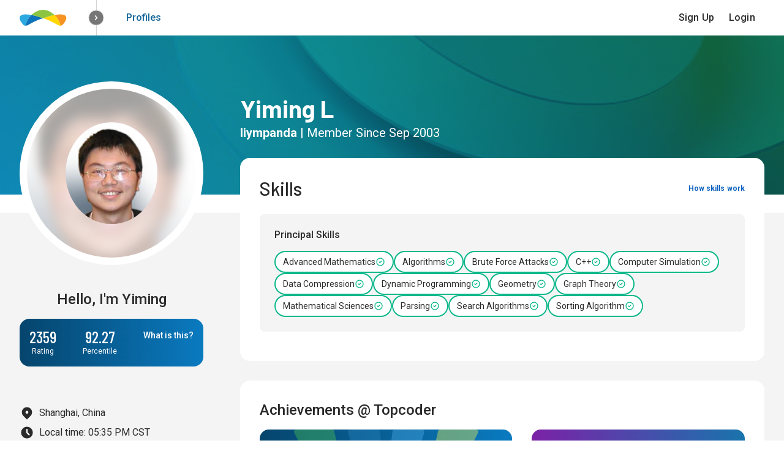

--- FILE ---
content_type: text/html; charset=utf-8
request_url: https://www.topcoder.com/members/liympanda/
body_size: 32663
content:
<!DOCTYPE html>
        <html lang="en">
          <head>
            <title data-react-helmet="true">Topcoder</title>
            <meta data-react-helmet="true" name="theme-color" content="#FFFFFF"/><meta data-react-helmet="true" name="description" content="Topcoder is a crowdsourcing marketplace that connects businesses with hard-to-find expertise. The Topcoder Community includes more than one million of the world’s top designers, developers, data scientists, and algorithmists. Global enterprises and startups alike use Topcoder to accelerate innovation, solve challenging problems, and tap into specialized skills on demand."/><meta data-react-helmet="true" name="twitter:card" content="summary_large_image"/><meta data-react-helmet="true" name="twitter:title" content="Topcoder"/><meta data-react-helmet="true" name="twitter:description" content="Topcoder is a crowdsourcing marketplace that connects businesses with hard-to-find expertise. The Topcoder Community includes more than one million of the world’s top designers, developers, data scientists, and algorithmists. Global enterprises and startups alike use Topcoder to accelerate innovation, solve challenging problems, and tap into specialized skills on demand."/><meta data-react-helmet="true" name="twitter:image" content="http://www.topcoder.com/community-app-assets/images/d3b3dcbdbf143c40a3c124213145ac80.png"/><meta data-react-helmet="true" name="twitter:site" content="@Topcoder"/><meta data-react-helmet="true" property="og:title" content="Topcoder"/><meta data-react-helmet="true" property="og:image" content="http://www.topcoder.com/community-app-assets/images/d3b3dcbdbf143c40a3c124213145ac80.png"/><meta data-react-helmet="true" property="og:image:alt" content="Topcoder"/><meta data-react-helmet="true" property="og:description" content="Topcoder is a crowdsourcing marketplace that connects businesses with hard-to-find expertise. The Topcoder Community includes more than one million of the world’s top designers, developers, data scientists, and algorithmists. Global enterprises and startups alike use Topcoder to accelerate innovation, solve challenging problems, and tap into specialized skills on demand."/><meta data-react-helmet="true" property="og:sitename" content="Topcoder"/><meta data-react-helmet="true" http-equiv="Refresh" content="0; url=&#x27;https://profiles.topcoder.com/liympanda&#x27;"/>
            <meta name="theme-color" content="#FFFFFF"/>
            <link rel="manifest" href="https://community-app-cdn.topcoder.com/static-assets/manifest.json">
            <link
              href="https://community-app-cdn.topcoder.com/static-assets/main-1765976965660.css"
              crossorigin="anonymous"
              id="tru-style"
              rel="stylesheet"
            />
            
            <link rel="shortcut icon" href="/favicon.ico" />
            <meta charset="utf-8" />
            <meta
              content="width=device-width,initial-scale=1.0"
              name="viewport"
            />
          </head>
          <body>
            <div id="react-view"><div data-reactroot=""><div></div><div></div><div class="redux-toastr" aria-live="assertive"><div><div class="top-left"></div><div class="top-right"></div><div class="top-center"></div><div class="bottom-left"></div><div class="bottom-right"></div><div class="bottom-center"></div></div></div></div></div>
            <script id="inj" type="application/javascript">
              window.SPLITS = {}
              window.INJ="o4cqstFAD03pHZ3ani87AEa203R9hWOZ5/Cwpt4k/+mhayMtKETMKigQK3+pYGwm+3sp6JkUeH2lZz5LxTJQqk5Q8Bz7syU/qmleJnurFb3zaIW3VAlzKKBnTs2aEPVQzGrAo0B2fMh1fi0AcmdCiznPXOJQE5liiwVzFYNPrpAvRFIfYuETYrWxdeynSOvbFrNcz916pXoWXPIk899JFrtC+jRh1WPTZpeDiua+Xy20UEo+UNPNNcDO+2+ZG6WZYceFpJ1xN86zhnSHG8JOD59nBCzKQff7vGQCc/cNsnit7ya+pkynVT4Th5L94u+mlEVBLHAdzApV8fKitme/pF6VfKf2A7xaKIZ5kQGhofStb1aWVp/OsPYX8dx7LbEP51ykA77efT2jMgn9Ks7Jxv0VeHSkSErgE8Jao1zxjRf9UlPDwbvJAqg3st6FWzwiSuamN16HWiqrGxIACiNoXB/SOVnVw/nDSI2vVf+KZvPFyVpF1O5alQJjLkvlVIr4eGuvL8fbs4i7Li9NXhA6iScwWe0eieWZ3VSbyW7yJCQxtch3r/4jSLnv3mCYVEuSyRuz6ab25VIpTapvDErkuvP47tWi07KwSo4Q2ddeWQPvnXYJyIQwJpJhSFp+u4xfXEVFg1oR+PKXxTWuB8TqeUZbT91l/Yh6/tkI+ySINuef3LCFQMCXF8Yu9JSX04Lcga+uDfQA4VfhECIoGb+lvW1hpureGc+xhju8V3kmSSwkFM2kUXoKLeG4WRN7fp6rsMv7dSLw1zYlsE571scSuUrXLBwKebltNz0t2MlPSxa0+ZmFd6ARWd7M2JghKpHeKrg/MTL6+qIqA2PKc0ycOromN9XqzPgueqiWkZTiicNvHs0bPILffL0T/nC9kAMixqDGt1LotoWH0JZDqxVBkkmBI+Js/zINaXHhhdNjHHihbEJMSUqBY0kslrb1sAZSPwK+hmsLVCiEdFMeVrown9YyGFihBy4nZq4u2UOJMNxTVW58itSuryZGck4XWEJdN0XqM3pirQC3uIo0IO0YudYQ/TxgBBhM8SSfUGSveny5fVvoRZeb5VD7VaGF3/OfoUYaduVRl+utNc7T7S0Lk4TOmAuGUc/5ElgBgnJcyRPLc2VEdamY64Bq/oIZ0QU6znVwKDrGV9W496DNkvArkdHpBLw7D29SG2MBN0ymM0PTtvN+48qyM+td42uCyeZfIXlzr/[base64]/di9vXIRgRzXlM0QZLuTg3lY30G6oIPNjdBwVCi7eCp1xKwz54mtS/t5Y50WBQsmRnuiAOaOvHQwFyKRmbz0IzoPMUMr+Wp57FrE+59mfIb5VaKPx7wbGcK+CqDZ4KmRuLss558h7JKeE3a3fNDmcA6yY4VQU2G9K+uEkInIBkuLASd8ew91kggAe/khBllhim1mkC7wsFny3mD7Z+xt5U241lsjyzq90RivbzyPsNgJEUHvsx+fUYOr5i5x2j35xluigp0L5+PpuGqUyFe5rjh54I0jIcoWVlCODrP5O/jMFLKwD7aaMLiebJR8w3+M6mpkVDjIoCRfuadJQXeKScTmTKocMu+JK/[base64]/TlCtlmbUtF1nrEvEUb0yGPrfH87XCM3+0gHg2DPFoE91bOmBcxjqz992BXTzUd79t8iLDhbwsu2pXAyRIuaEyON4mEQXLPdHqlnLJhwbJSou4mci3q4mxIEvmlWaxeorWUwg/lcqUA62urrQ/fg3Erm9J/jUs/[base64]/[base64]/AGKGk3z+BxHdZhbVro96vmPV8ofPiizAJCN7US3Ivm6lfKJk860bI5JBskbZVnxZlcvi3E358mZ62II/fRXGKGisZOw6C61nF16kBPgtNuPm+CZ50qx6s2Q7xIJwgG3mxkOSmWZV2Qn9AcxnLT3V/LH7nd0j+tgFuUjZStBOfXx8dHXBrRTr0lHNXWAYffSvPsI0bCqgiz1t4vZYB/QmpJTEuYOpJB3ncgirraPk8EuUGUJfhQRYHDyMN9edEYpNy3oe6osEP6IgOh+xs+tPKiQBhij358a0whhr/d2CSDHfYs7XzCMPdUQi65IoECdMixP65tOGMsYEBA8NlMxz5VHr/[base64]/waU7+Y9AZ+Mp82XqH6LuMo7G80d6H8be1S+ZphvfiWL7kpdcdzTOxUXWnC40paaHszE5nXj0fTGmPdeIvvxAEv7te46AhtpYHwkx4jmxMBM5zeCVMW3gy7QFejjUhnYc0V4LCZEgl+9h2ty3EBuBaWz5rISEK04uBQVKb9SvX9DytaqFMTYq0L77XCk+3WPlan7SB/tb2dTjSQ3QHD4xNzQwb6y72eLZ+8nKWfx1JT6jbZV55Od41wLXel5/0Jih014of2+heJ//LcKKpGUfvx3qTQQ5l/0GaVy8fcrOvO8uZLFvZselaaKBgYa2nBUF4aoUY6VM/A5gqLSlTs+qyP4LpVvGh28bVAu2cFIN4HQWrkS9+ZD4gPIpJazjn2PJxA00An9gs8Exe61BWIIj8VeGgW7AYmrNXx2Swl8yJx219j8ekO9nTfGfL7GNSPdpH5LBfRoQLWtjB/UiBqCgWIjRraHeTHcOyFzMdQtBXXF06FUxQ3qi8ACDR9uQITGLdz/N9u5CM3HPx63M4qT18ciVFV2+CW7If+NB2kMDz6FLP0sgAgQlGSAxuizqjJxFXJZBOvRt9TBEuO4tJ/hc3k0oAUh7T05Ckau/vSl/kdguuUacTHx2GxW5UnkHb0TLOZhYCnXiGAloNEw5FjHzZPu7FP6tobyULRtyHtUgqApe9MVyLRKYEhzJtWLCCW1FVJMnjIy/ZFyd1hEkKdmiFguopKpUBnxRG+0J8E0aB0AuPOjttHIlU55sOgUoFC2SwzY7fsiqFqjpeuaBwJkpk+Hp228IhK/FGYlObwdeo2GmUhpIz39QmA9hNHFNz5NGKAi4phiaGdVKPLQfSrRj0plARXg8bEKJXC8KdQ2Rd+eWOZ0cvngeVAdztSWw2ho9fAeV7R9kosk4PmE/Ee4w25CQ9U8VQVpmnW/PFPb6tPaHf1JZfH3oA95fwWh2Ai7p4u3hpnX2zGfpcWvf6dhD0uk9eQO/FgImYSMwitDO3zemR2C4o2RVlU7XqYUehgV4qerkM8GC2xss5JuBesYO5BWJ7ipdIQzD4X1nlz9GfGnhMo4/RP+MRpZeSN69p/+I/z12TpUsXMezm32RqLyAz5bzcohQHw+eGv5Rfqx9LEpkOFBwnTgWgOBAhzEuMwWcEbwADgtWAQBrPOXjDVTe9hoTs/2oOs1YKDl2gxdTdgHornr+RCD8yxKvYTedeUGJhX1c+eqypoaY9jjSOamgvYgBSBVv3fYD6b07YcX4g5Y4m/43y8Hxwtux4EKFX69Ah2sB8fGWWucyAdYnPgK5UEDYzGrayuPfN2vPyUfPyX1bVwdSxzSyONEsIbUuXbR3scD51EJAMQm8Cpvt5bXJ740c+0CpuOGRVTmoW6QQSSCJdkh1n4b5mxKk/+homKpCjEaw3JYzoUZ77wcONk24Cz1hNTbD93RwZjfTgyb0CFWmdjlbR7s/1DFiPoUfRRS28fSr1reH6/Bz7zp7womBFGox3Xn15mGtenWfxTWYicBUCVvs22tmg2Nfc7dSa4Z2aJ7EGuPik72cKof688Hi+7vrJvB/72UeJkH05KsDK/CWLnogiztKudnw/2MihGGh6ouKOtNREkLPGNH0suV10SQRgg0bByMUH3K1ewDIJv9tc04v9GZSjF9gliob49N+5/EPJbZ+NIDHVDk/w8RUTp7Ga6EbpreyATiLiqGaaJFtEyoCVAA5vfI/rOEY89SgQT7E0z8LjoyULuQbBHmW4Dw1OikIFrjmUiUkvLosqqQkA33hiWg5jiM31mfPwP3u4AkvbxbyZS1qsB3bf/p/TD7+qJgRoUeKwgVT9MftDa1gjzFKpGj3Nb0/lPDeh7avkCqoX+YxNjJAhfvPY0iVvQ5Bjn94PSzKqX4DPH9dGSu4y+1qkAtJIoJiq7AcWij/88iUCnx5gBNOej1sIOR8C8DMWpUHszmYpUIDSjG1RRKuTeqnju8yUKxYD0j0QLs5dYzc/h7qXLNtSJ/XaD1GXgOPQkNa3SlpamVfM0ehMKpTspw7SOXtIggHqw0woW2BLd3cAt4gf/yDy3BJy37VjWUvM9Rk7eWpmemRGZ+C/XMIgAL3XA8Pa/yw6VCIHBCcl/wv/bWvJc85tiXYctxi2BmqE4MP4yd2zcJ9bIjChwFzMVxN4K7p+x6nhPczj9dBswPIGGPTWdg1KDKaABv8xIza8koqRuzxmUjr0kRry1xG8/ZPNa4FJIp102LKXzpNaXuwgHPD1mZ4BeaSo/zGrxv+NOCZtd7ik3XFBjMkzWxucveUTztna/oZ5q7wXH9F/jih+i1kd9xKlhnLTYFOzTP1Lswhhsxy59DMM3RBrL1MiXTYl+3agVxokereu6vBQrtGO3uew19KTd/zIaBeOQpr8kkT2bPsu7rXcsctQn0Bs1DLyBCf7Ms1+BDrXbGpjX3IdMOj9uvAoRFy0DGdwsk0BlnrkUYhz7SLgBpvRVnwkvhDVm1oljOMYiposjWd0/mRW/Y0NIOhTcAdEbYyCIOtQ+KXhcEPElnxKsLaUR8agWybah8j/aDZZNwyFJaI0u5zMLZ08qiOUh2VE81MYlImQHHui+aBxttiwTQ4kMrpbc9j49CRjsWuD4xha2EQuO7Z8cQJi0A//x5w/gN/[base64]/lG5MW83FbzIsIGQ2mjwXsH9zAP2QVvdZTRseuZ3QOufNmulAX9nSxzdYJTeGSWm+WT6jhAd22QjGIK+b/lenweH/VcOmreAaD9Ow8Gwi6QxYVWo8GcO9AZsVSY0dRUxfy9Tq19W/m9m/CiRiJxVYtY3LR7TJD2750SnZ2St/jQZYCu1wxedB9nifG2sMUWz2oHWc80IeB7D8hEySvnYR1Zx6vYUQw2bpPkGMVZHGnmPmErIoygT6lO773V0/6P8fU4aZ1vRjALlg1qegKcsgxDwdiXgOjLW6oe2PkCe25mUWhDyDSP2aEMnje/[base64]/AExN/aWls7DK5LimcESp7a1b86TNcIu0MkGxaOShmq2XJqGXkJ8jrJSSTeS1WVEziaQMPJLAINN/X2dxMRpNioIeH4d4wbEFZ1N6eMhNYOELRXd6yRUvSWzYWbhYq0pWYMzHk8LfLEu5NBhIV/gjZhN5FAa11P5Q1Acib/r9WZpq03zON+22tWo5m2Wl07CawF8ecm4DFjzVrTg2WCBFF41QtKzFxdzjWv3WKop3a/VUfWMIzNXoRQDIiM9kVvmlre7358Os+8OhcThu1uOYQYVyzmMg3Og7o3aMxNyqF95yj6peWgXN566XhuGaGnepX6iipugj3I+n3fV2ToQMQ8QLh7vAo59fGYR2HJh92wwvRT/nY8pxOX7araC73ZPuPitZX8WIKmcuMd0oyPtO1eNCX3zkfMPIFGH96bLPlEP2M+IK3wAJziXzcRYk5r7aL28cwLjh1KfKsCnU73Z2CWy+8iDkSS4NcYTYJFpZ7i0QJLuOIMOsVXfKbcJYwNumoMnhxVI3y31/HfJM3Fau0CnAhm0sW5Prr/QHD2tO3bobL++Prh+05l2Gu05CDL+ellFa9IndnQPlJ4zhGLbu+kDcuZ99wGJyG0gEbVENDBx1+lDHTBHzPJuI0xhbFwwReN7dBaiDi5Y6LVdf3jhoMVjXlqJ+pRD37y4mG7DVp3k5AqhsOWZTPvgrzOWaDa7SexCc2TGocVr94iw1k8UTJhHv6QmUvh/A59IQHENbjcoRDa3+eX17n9ROg9WULDQ4lnXvlYX2e2F+tFVhQEOK6sW8Nw8BWK3GFK/Q1Py2hs1nMGyN1206TNDadgh/RfaTrg+pfFwy8dXgiF4Cv5nieHm0Pa4qkjHQ0Io+hrGaAsCIgLsmWbli20dBK4509kDlFMP8usvEe054Y6Ce8GTQI4jr8//DySl24Ohd+bQyRDGMNc3r/LZFSK2uamudwttt4kxyYy9qwGqmiHzefyol5lq473o5dpHleU/DwG9my6+Nbk9yTtUX1/N2Liw5pL+LRKCRvO+D3s187gIScXwv78cALTM981YVoCLt4fKLXBIXLAKhx8jgQNesUHop/AyMIlNAcjHOQLtbQ8i04S09rnwsHnqE/eemI4kPhT5zIhA44hMmbI3sRhXQo7ZWRRDvIun+OpV6CmlyT3Zzu4luBZsejHLJ+PxBquZVw5W2BXztUALsXUU0Qi9Zbm9nxAk9ldiTMJtj+F68rL/1FRdUQH1QyuBlwrZzN7WGkDt9g0jY7IfRDpeH5NjlPOAuhDW3tenjOp78R4pVAYC0vEVRNVMFBGlxjQ9vDKJvd+pOm8jTRddz7eqM79w22RQ1as+pBGUrPR6WnKhhMfPxBktzAbw5ZuDY29a6pYHXNwTPAhjHVKlsy9lePXz1DCA16A6ux/dy4cSsV5d2bdUwOlcV9aLvPbf6mNnVeoFuqD3t/dG+Pfm8o0/Zh4ZbK5NFpT6HerFbOl1zBzUMSo9WRQgeb34HHj//AVD1CKq1u7+NyJxEMVz5S7MpHLcXue9CYckal7dp/[base64]/m08+IVn+uU4GlIc6hIh4mNrTr2Oo6IWbky4hDWNmiWSGTkn0qs5IKUbXGCQniZXShErFYkqVmVRiN4vWARYOUIu791xZQsZvMzl30q7+V6To1wYrdnZSaO4gVMYP316OmNgVzwHlrqrskjr5mcXciQVf/OY+DTdGk9rXn9K4RgEucrDYpIQxhPKc9w59KkcmogbOINPc5uSqH6kFso+D1D2ZJJX5F7GKTrk2LjwDXUS7Uoya7JNQpGany3y7n5GW92WuzmLTm6OpHLqmY6MmS5VF5Lpvom0T9gyAOCWKJd/ht9aD2wfToUNy6hUkPfv98tixGD4MGjY3VruE3gCA5LW5S6x8wh0/8LpPBNMJvg+PG5U+ztr3ycnow/iEgxrYfqA+ae9hapiTyQiIvUWCE4rI09GrlwdOYu2AE93lnCjUZ4mYKoTMEKCiF8thQlURLU+6nOSLoAEjxiwcs6qUyBO0L5vTaQK+5t7+rbriyMbvr5Ut+OUsCJfGcf+Z7kOoQSBwFMaFSWkWNHPgBCERP7YzTl/Wr6564CBGTPzIO1gAtYIKnuZYTCywQRRXh+VZQLuvQdlPt7VVmt90iTGWo62klT0r8y9RnebyLmuhEXuHABnXiYYkXpDGbxwKN06XpSHMa/9LzIYhBLjdvWjksK5+RyN4DUuNa6By/Ez/g6DZK51jlqJiGeGKCzLDoy4v/[base64]/47NIyy6xI5Qf4YtuIhAbWibtP2fHiI+6gn1dBdmhKe4nFhLnO/+du3i3qBhrE0ynXBjQMjGK9a5oOy4xXsoIBcwq+LCktqlF4UO9VU9+YS+wOefYpjhgiRbCif+wIYzi8wP48rFy4aWRuRJvtDA6PM2HElyNlbO4W2OPZczTDnVDAjTlyctQY3aREAboY8u5N7EYZEbEUSUuWyu4ymTHi6Zoa6jb48AOGEu6p8DDvOC9EI6ukK5O/BJEQWr1uU2vDL+t20KguqR+jtT8VpIc/abJdsfBtj2Dn0VuCwZq5J1tC+uEqvAMh8U3vW3cnZP+HBNF+yeZO2SYFtWjMJKsjYzgKJU2/jOEskXJcgyOG9V3t0J6A25QBb0wXjc20eZeQcn9x5NPg0hplkV1MDuHKPH0x/R+6WdRHQjZlB8npEwJph7PeewgcsXOb7jmyplLcVZ3UeEjarTBXK8MJoaNyrphI4/Y0ah/h38IaITi1cvWmC9lU+YNEyJR2vADzEP9UTOP9C4gnEje39uJOwFn/CzVVGZ+yiZq6YrAVg9muC4ML2Hudz8//J+zEKsfbUEHnCEjsnK8WzJgRr0vz9reW0NYsMZgiXaQZXty4pN6xqWnzWAfpNzz7sAUU0xdyquGSgjShe0CHIt8aELpNe/96DrrGh80l8rUIfHtB1V0HEe9xJYu2eVTMUW3z9Ry/1wXnYjILW+FhDUOwTV1tAudrJtj5ttk5vSTBVQCLX5NYc0qhsYcu5/esuLjwCb5ySNhb0ygAh6PM/0jo3Tz+lMj7CewUccyRZ4DwpxsD/fGzWptCS1kTEJjybfwtKE1cwbYrfsUYsHHF7Glm9mTmtEZe2hkQnQk/YORQ71VnypQwVvQdJ0FiKoIcZXmZUyukRXMfjYzQRdQLPKY2TShKMxuzgO7tjTzJe8ZeVO0XsueRFbI3H48DcnhNOX7V/HITFZYn0cTErbg6238ZasDpLOhurUd4HaXuYTk3/mqba9IuZU8VyQHwCudgrqCRuptHzLUBGpDbK5Vf6SnuqJD9ZQKz4HhwOzbnd7FfUByBSFgYj/sUyNPQMhkAhks/O9rd28Ng16Q2Jk9TOWYnx48Ox8VHxISuXmAweGM68BdZDeglpOqNAEdOG1YP7j5svaYtbW4L/hzTGpU2a8tmnTkSczj2iq7iXBcCmlZiPmlR8Qb3UfhAxNtfwvKKeUerCoJC6kK0Hjp5BAxaiutHcSSTJ+Islpk5GHw7iKrkonoxRry/8b7C4HZufoppIS6Gz3tJ9WIzWdAiS13Thzz9NhdmCLBKqo8HShHbRiD5qm7Jh1mpmiSaOGxwRWy4P1GlohvKDwfUxe9J2T/sJGHMZicnNPwjp5Yn7MoEBXQ9/Sl8pyvEVvt37mcN5B6RWf8Zoc9WIB0+kPvFuZrUOSTfTH80am7QDlorYqsVsLytOQN1vLrICsST5fDN6hvJCXJ0vtQJgHVOGG8JfN7befNZSJ8v28EfxiElFNyu/aY4kEK/rNb3/Awda6tn7V/0i9llpKo1Yv3xCAhIWOHlF1nPnqc5b7dv7zBjGF8cINQYUAeqa61QZtlOH6pRqlkFJgQqGPR/FmlzGS2VUxw/knH1Nk2zHGSfMSpwzixW/MyixWuLUdi8V61Cn1MnDFsGaziX8ixxURsIS5KJOZqjhdNVbZbp3aa1h9tgCHEELq+SkWGb75z9s94plSqL1ouH/eECYjrKin/Ntg3BX90TzUUqabLcOYBZOxcNwBlMWU9QqBXkl/[base64]/GDDTKJD7g9PRDpPkixRm4SGOcwl3PxUfV3rwLhLAhdJjKk6e9f45Bsg/cx9FO/O+6z43jTNhedpkwec0HYq1H8cHHDY7+syPYk+QFSU6rrcCNnjpjf0zeDpOfIPOgFP7tYIF30l9q9MuDOjt/SX4dH6IKj/9XXkT7tr885nENIBTqQwN7mCOxsIZ/RXo040JgUHYJCsixZOZdbf59ywBD68TVYlPPP8LH4KFiJTZms0GiZusZMCrwLCxXy8mYgLidWX8xGYgABbWR4vxK8sm8mA0K/L8s6IptyuJp16am1WwvoLh4Ip2ieTdwGu2YdkHUOI+GLp+txttD5AWqG9ShV5iKkSigx19rQvGzf7CR3Z4BztzAOpuey868FElZC+Nqm5k/+Dp0Cf+7BnhDLZlFeD3VLMIBtY2Bawu63tSqrjIvG6vVmjVkoq4hzr+RdOICxs+whBhV5NPbUvuwr/nlrOekSXuP7zcGL/IwlYw51mcQ+LAHJq3WgYvnytDDKmM5Lx2xIVjTNToiQgNzNgXOAvShA1XP/2Rvjz0UqiNj8Cq25bvBRRgZda/FDDNwrhzaxNUNazYa5mj+9AUemmWUzx8sWjGpe7Yf2u4i7ktgzG752Suo8neNU1QiWmw0l13uD5aCDVRt+v19oCx/L4wlCHMO08tcaDwgT5An2X8gK37a9SXG6VUE1RIXmupppQUgiHbzHv8G1Cmol2Kc3rEe71L+NvMgnAEYzwoi0N4BIIFCwOJMNl3xmqBsLineW8wgdF6w8CziDScYf/CV5YqZN6OXqNnt8BIBx9L6TsG5HXYtpFX5IuzbmjaSkTAvnNXDZYdsSOiW4EZfJeeNN/nb6wvTq2i3EzYPqMFmqw6g49uKYT9Lh7XmLtWuPGDJcLzlqxYJst+GoEZBHytqw8Oqwb2HXhi4OfWIGPbryDaWB8adpio2mYpPwSeAumSgHKbNSrA45b1MR2R3LF25yD7RKW9bdOAQSBFKjbIa5AX16H1BgesHMxnMARiIVVbmWl9XIwHuhcYfaVFZyiE/Ywn6RXvo8IvtLbKTMu2H5dFGcJYCGLbJYp1C19UopLyUfY/xSBC1GMEZIKf9ctJf3gzEWMJLZ76LmqxAP87lSYZdJCTyq05V6TSXlLvTSRZp1AM9xfOvcTLWt52JJnpOdc6PHoPG8kaIcernzhEOZ2lntxylYD+t4nt2GFk8Mt9uataGGz5rrU3SVpj5a2gej+GyqdorvvTPUkLgdvniZ7dKluo7qk6+t7KEKWaxiZPIcCN0okkmS/y+RQHUxHrGhKMr1zg+oRLY4XCn0TjpyQCas1FF0yq1Lnks+f843t/ZjnUMGHO8SEI2TixsyTkBLYYH81Z9P/JLNEMmTc5tTW4I85VU5PSsZONHv6G12flLBzcQLf1dGXxfu0tgXAC5suwI76ubtPUqpKDX6p1eOUuG/WvVwpDrfsF0mk5O3nnRgiDphor7zrkvNNCpW3Cicdeb/aZkFpxhuzbtCGsHEw1ofx51KkJ4KC6uL2RmfYdISl6bUR6I3fmtOeGvzm4NcBXcG//oUggFoj/r3Ql1p0FEoZ+/bozvufdtE/3FIGemCHT79qITHJAHaDLNRX4W8UPJARO5JCZVUD9vnc8GbvDpp/+C53RJvHzSICLuJ/Tbb6OMy6KxUa2XcwZWBj9k6i5Cw2xSjdf1oG24+7v/SxfLo1NiHLBcjgPdG08kqrav32dohF9ojzvGvONBcOmHPPJlL2uHPz363J8FcW3YBYsrJl7yXsIUykD/P+V9aIueUKjp6LEmKl0qhcyx3EDDNvqHBXbwo3aMBuUCY8dFoR88hIIuD1NUeo5Fd4+Se1FB4nMZyYNZvSpCXobITvaz/StL7zYJgCnjsMjcRqs/m+1AznCYpk0Zm3+U2218ZZSl448+BQmpp2yXmKEESVCzzfuwIxTgilcff5FSORwHzJahPdTz0wcHwSESd0O54J6IArZXqGUMa9/DwRzMM0x2mVRaOliNIgmeafIEu7biryUgmF3/hbgBQqtgM2gVXQNmh3rWxCdJPm6e5lJl4oOBKVEIUDpTEREm6zohpAFz18cHYyma9QzGpArka0klnVQxMrsG+LNqm1ByLeAnBKzOpjC0dNqYNHYiyn0frfWe9h9lIJF3vO/siAC4CqKv6iFMdYaIojkIuwRWU1VO3P02k/56NIv8ii7dLATpumHw5ORSERf8zkgjIEGzMNns2EKaQihNcA7AeEgeah/BifZZXxVIe7OyqG+HP8F92ZhAQ80xWrIZLhoVcjY3OKLmGvrgXGL45bvuPSEAEyJbdo7xfjKFN1V87mo9j4IDzfoiZwKVS6F8ppPtyh9L8EB6u0b+XoxrPH3uVfF0hp5V/9ovGukyC9lRk+hVdUBjlkHPKug/bjGkoApMD+bqkBqUoYubmk+J+Xql1L52TtnUXkX0hMK0+Xhxc7u/I54B08uVLs/qt8qR6VCEIV5mSay+MPq+dUQHzX/PM5jIBJMpsvewavBjPbT1yeZnLrI8qdYCcacgLzDBjiyxgLCubPkceCB6tlu8PEQEqAWPnYcWLmqwdT2V86IRpyT/ZQg4cC8LcC3QsOk/NwSe55xLeomb9sP8eXvhwa1mqi5mJd1DjGBK1l6pI8GlkiiVLTTvb0+YwXzAG9u36Blpt7rptknX0NOprP4wJ5+tmYlQ+e66AQHw5vfXsGzqoj3pv6KId0d5oQhA8x+T+xZdZOi8MVg+/67yOY0F1GoTjAQ7lsknIEm7365YbuiAkIIayNnyojCeuDOizIQzUr277DOYj7g1wJIHomId8HU5TOAkNSvGwRhKZs1bKJRtSU+o/OCNs2YYS6Zz7UHB8WfM0wPzu1pd8pHA4he5LCioeew4EsitqSuwv+zcve9AVDs7mVduHebdTETr6WX9Qxj0SuXXymhhu/l4iMIG1pmDF7KGhlGIr6NFf5FohVO0q/fkq9EkVEdlHQVbsB5oK9MezduYZTnKTY+2YhFZnTkScy2erIT2C9iu/CV35mySvDvG3FfE/zWAVdNg1cI31zzt9xKWQNUiZ4WgAjDcoquZzm7rIcESnsOywP5VhUKpDp2noGI7KbS0fqfpdCB8fxMSrKUbbuuKuNhbBejKi65+rT+CGJlBbs2NYrH9wUMHj40ekVLXpEoqI9jiKydqC7FdIvl/TJ5lTG1RTedMJubJhu0LEnd4hCZmrY2jMr3tgWajAusXvZ+dSHV1ukcYzPVK7Mtj/yj/LSXyb0+BGNQn3g77BdXKWOwRfcQzbDd/aFtu6ofW1KdNa7VDl89yEs52VcBPhUJhPWDdJzDjAVCRj+1onZNvn79PEJxUMZlFpjcUrmqh7baDPnRyGy/bPdv5u5JqGxEZrNzmDk79FQcqOhrKWO78Rh9gSq5gYlbC/4Wm6Ae+H5wyzFYyYHj/Jw8som5A6NK2rK2Rj4yQYQMKZ/4O+v+G349RBl+cU3TBCXnMVNHpIEZFM4a8AqSO7Zm8pt2l6QmvnsTtyLO/ppacWY1FcxVmDrPOoS+XX5NIq5zFpwt9VQC87wg2aJD91oRdL4AaV1kOA0aBFjv/D+kgBnX/vbWuht8JYC8wyY6Qr7nGAvH1xFYGa2MoS9q4uhgMC3b6KiejqUZugvTjazYat257+WyQMWXzH/DH2bG83Er9Mthea/c98TWJ4SzGi+NHW8VpkZN4MIUP7lMf1X+8QlrmE2pQOHhqf09oPkK4w2gHw8FTL0RkP0keAeQTF15ujQr/6POruLhHSB+HMSTdVA5Ivd2giXbFce5isELaphewl+zP48TpUwRIsSNe9GM6+iqbqDgncowx/vrjRJxH4uhmSsnDjN9s7i5ec2IhGeLbfEbUXaIPS3yCaceIFaT/XJQQVvJ0UZ4aXt5mtcWtAAludVuhtE8bcKV+28cgafF45NSj6pB4yMZsmBZaOV/5tBwfQ7ZSJorNE1/cA7sVa/0/YfYZbg2l7Du/ITTTPiBXHCIaOA+KUHikLlervyUGeRz3/ZAeH0VbfBP7Y6iZzNq2vSKg+Gx2zJio47Bhyg4FgNFTFWJ9UfdlWIF3iWz0aKoOregCpUMBOWyhnCcZc8BDs+OIb5Dfj4rbnaFe0nhOAwigKMdVg0eiGgi2vPG0ETN90MseJlopavIqsjTPHDCeaTO6ab9HhzzmeUTK1HZkD+nnj1F5QhX3uKAdG/jHQ2gsIjyMcXIgV3PcT5++20JoyFHy/Dl8geURpCv0W1TW/EioZK1kQz58uFZFE9TWRD+CITWUaHIYfzSpOn2FS0ffq2VHRP3XExdM8AkkCDy1M3RecrwwGmCjFT7YfOX5SBaPZ11Qp6Bkn7JjfYNPuDzcpYyJLLajl5P3vAiI0snz6VoodoGg1BVWo1PQZKeyHmjdFs+4hc/kM624DMcIPNXRG7gDBevXJdh5yAX2mrQEl1RBp3bk+DKAgZnaMZaZkCHjMb74igQe4Y9suLT4EK7OX/0y1lpTN0Tcbuj92Bix4BAGzP3J6G9qugWpxrZdMPjegkhi43TqHrOqstnv7kz7Ac6xa28gWO/KEWd4m5MSx9OAmq4DyoVvmNcOmQxrP8CbqoopffbMcshf2PebRdLBwLe1yTvVlvEKViBOUzREDUKcW2eH+3xbQiiwT+1Axn67Y3Tol37sSTezbSVRjAku9o8Y0Mblny6ljdI1z9XV82TzHYe+Fwo3DNvD/I1c7xdkqqhK71+LzpQFlFhtTf2oZusv9DGmV6vZXGjHTDCjNXwblEbdfzLwRIt+WrVZi00ax+0CtM/pokLobIk28Uz5jmyXaEaBJQ0GKMh5KNDoRtsH0AkWCgvDnqnhhn4nhbwUGFrVJ4zgN6q29Hq4esmnoBsb1kEAIuYBhtTgxBtEnJ/5K99k9MxWCL/cUm/T1GH90fqMDlHynlA8zpkkWloonKq7au1hxVGRl8kh6ZOQE4yMD+C/HThhoydFfSwTlmfON8EwyK5aw64ytDLc/TdHYPY8RbZ17Wn/QAbijLWYFJOROwBUghoMzrhX8QNDbzJmmhvmk5lLwueMjxl3B4AH2gTFHxFilT6Fv1ZT8q8ds231v3yNI45LKUXh8Pd3qzPJ1hDNKcZEvB13+pfzcQjbWNKfLwP/7mOnvnKcNEsSHcIuYsbhhLeuSzDMo390jiIns4m7XtPHSILws/lFcU87BAUIZ1K8/NLutKCWWeOKdWc2S1KE7WutVNMeWsbz+5rCcsPF6hLT86lPDq3fZYZmQ4eOSh4mhFh6deHPItEmxjPH1cpD/8vbEyfuIEjZvg8xS2Z5VJc20pY4xJr5hApcWwWAOPwNVeEPNaCvq/TUbMhEfkp6Ebfy7+vBqQZ2vmAjh8xOGvrKJjrDBRnv3o7oRhIgx+8Phdt0I5NKrWbZWfEaG835nZVq4VtbMhYy7cAQwUmUeMSGZ0TRKL7ni5eLhuJI7h4XqTKCBeQSj3svC7YQeqCHdMZO4WDb4k2hbbyNFfDHINGSnJ/Rrly43MrXZRAcXJHV4v4/Lfc07Q8JUSoWfenB+GFU3xtsLyq2PizXMMe0rMGwydE5DkiscYQwOJvGR1gL+DT73RFYPHRCUNDHqvQL6ec/I8b0yWjbE4uQtZqpNvqUfZx1BHupIntg6Ef1+wqNaUA0oNFpV/RM3vDdVp/9v+1bPVdyIoZ5g3dJB2fMubVMdgAZgBammbVJYd5KEJFjRWYu1DDNfjWQqhS3jZLbFQBk9OJ3CrO2AtaOTRGjjvorM1nDsCx4R4pdPKygLhGQFE0EtdR5aU4TRBXarJNt0gSbFzq+Z/igaNWwryyYjbvF1cQMWsVy0stPrAF5XBsNrha7DlSAuJ3AIl5r7mF/fen+vk4g/wJDDcwBqUnECgwQp3uu97WzhNQiRnsCtree+IECnraFGilqXenfpJR6d5WdUX+gDKrgX5jdyv66Yo6ZFhFke3iQjP73+5VQchAU4CeaG/GWD9nXGLQwMFujvmJfVIiBR5W1DSKpVjAM6dtQDcfF46QFa6vXJAlXfAe1nFp8gjYocqX49/8Eqrw1CShjVqXO2kuIZg4h665C/QP8Ed0bI+e6Y/rUzRTyCMjRa4l340+8IM/TlCjVMuhEXdbgS91lG3aA54+k77ljuaz16Hz/4R25AdjmnPXvTPGCXTB4R60Er2GlbYfsf4S7iKQ9gFzXhM8f5VzF6ER5upnOzQ8IhYTVMvYkEr5nbUYmmGNloTJ5ze+bAkKEgHfwKLLMABF07iRc1jk+El6v/g6oZWFqVSj3UiLk1Ql48MzxYKxHZC2DhwzjaqUljuHYZZSIy0YFiIyszpSXRe1Etef6/IIC4/WmOJ4N0k8h71EtKzR8TJgojtf1oIYc/m6fjuUNZM27qWH7rWWqQCHKDbUpwkLkYLxXQD37WZ6BPpgmntzznr/NzYTGkFs7ZCLvX5Qh4W37/VU3F6IRD3IMPybn13enkaF3wSD1vdGa3859+tkCfdYX9cWnv+zXgM8w/8NgFcnNLgT1DRc4N4EcN7wLJu4NBoS2FAmE32/vrAjyRvOZFNvpoCD2K0knhYMDI0F0kEVb2zmT7meED/g8afbxAexPjrSIj1LZW/iM9iGpvtJVpUZ/lNikT+G5n86VwsUZ1eUG4KL5IKE5JryLc14hf+2Yc9XrC2aIi9Wvh2pKcMyI3tR3qZgPXp6r27mSaxDado3m9E9iPP6KRx1O1IWbFkQ844fdjl7MQDf9cy1FRD/+Qr+WSgg2FSglMoEDgx/1BFxY1bVWMG6J72LIZL6Vn3+da5gBGDxcx6BmFJlzdY1c+tqwjNCx1StgqwKNzqFIGxKkzWvFqCSQPUBnH9AznNyfJ6PP+QrJHkR9eUeRn6FyURwFsXSTyi/Z7eKkqyDM2onk94BEX7JuLCzFF/SdXFWEFoCnR9M3UuPUg4pcEA6V1Aq/8EP7WMTVjyyE4jJuyBO6MqFbthMceKrf2JNEVtQF/xaOvt/f2gRMmpFSmfEivkkLO4nrWNVoZnDtBIcUXhkaMeNDcg3t2YTmCR5DUkjZZAKcJqkYDbEESFXK3ZzzbLej5PkdzE2a4HHABEmY3kgMe0uW0CQl8EIsz2rnMNStkF9GxuCWI7z5KS0HfRFpJ1erbKVfYS/H+zKaKyDtYBr6B2duobqx3LCk+X3yNU/j/WOnAFwW835+r5QTlMSAblGlBt76ogPQ07UZMmT7Z6+LGTUVsmOXg09hggaPhHTRE0xBCS7XIRVDqDozBO0amEKe31EXqoG5PdhFBuXA4U/SVo08CSE9DwpkuL2OKqIq/30XglyE+vhrdlYFQiv3u1rHi4fanbcXjD6StRYXiIo5EiYk9U8P/XaPFmbXjC0kRXMHJ1jEfQCcwwLRiF64mFw1Moc9yEX2O4QdTEvZBW3y2wnMJ1nAu8iUUNKwUGyrM4mmhkXrwm5FHwrfaq47/3rXiFgLuED06NIsbWTbe/P5sCZiC4LXqQz4cNtTkz3U9ql+z3P+2YWM2XLcDQ3Aj4SgnbbdIOaZ5UdD86qgyklzr9HRLnA0SI4d2Mmq0C19mnbfp+rYRhCMuW3p005AhxwyvGeYyV0MS+mN998w1GtO/nj8guGnMtwpaMDyell9IrjcMO4bTs//7+ILlbrR5QR2VDoaLT/ngFWOiXpYUOiDkd7eGlscR4QIbe4Zg6pZOYKaL1cJr47ZWikljzWy5r1lBrHq/TuBjO5zp1h5dpt/KzPIfOzZbwziDqakeMs2ImLisjHA2FSHRP/pSJ1053IkZP6CaXnfiDrMekj6mlKSu/M3EWbmJdA2nlMdhq9Ym+rSHOn2K1X+wGGP6d1E/OqI4msw/8N/2ZD092tPyzfm27GbQTKyhObJk45jQnJitf+hJw97XEMeQgB+/+6OfMMac9EWvlMV8DbIOHDMUbtdw9pyLbVaDz3dHL2Mhy3BzQaO3hJK/VsU9cerDFoDDs9zIYYwB3vJsepOiniTqan7IRoEHDwobXFAoIbWPzvsAXg+P8rUOxFeIF698dMfBBtfp4ahYqKMHMQuUmVv43LApp/d6ofzyexdXjJQbwPTD/[base64]/LSQ6sKjY+fI2kjc6Fnc2tW8EmRgHT/my63Gwh7wo/Nfrm/tXvzwvT6caGY01EWqm7kyjD54qPw82Eq5GAk6YeFef3+DSqYPnG+VenpQA4ls5/sfEpaLy8cgIEw5TLG7prfxfefoStwf3fRWXCSjhXh3l5cu8kTCA0R4t34SFeSvkmlBs9RVYAs6j/bW67ey7K2Yv1hTIfHMMbo3jkYIzTXeYlat6MS6CmqiNVNmvMcdjUtUWWhBALKvLhMJxI6zD8YQsNVZB0bN2DNFxRNbyaqoZBOFvwTufS5ssPWqSjmzGh/1H59cTn2f5GACUBo0ev3wwIi8NuJPp6U30X4096AEJnKckUKLT6JAVmw71cFulS6e3BJDuEBOoZP3rWvftrmL0GMlt22WbfP3PYbmB+eLLNVWStcRk8yUDVWFbt8+Ty8D5Si6U21b3plsTh3AvB620m0qnJYJ0/8c5rmb/QkZj5lxgXM3EjRsKVNAlcVohmJy6UUCMR2pB5LPHtU0D8hPzlnv6zWRkqG7fjLfvsAWrKalJ8nOrRNL/UGgOu5Cibc5A6LzbhkwWBWBTbwP1VAW9smQNGVqvZaYu0ILv2OIwU0LSBdVoD0X8YQeDISYbjce/9sRXxGRydUd/xolEAv5aHdG1i4PyuC7Fxdz3H346+8QQIEStfTocjB3NKQgVWN/lpP/GbvB4fUd7xEpPK3GwCwdwyRSDSrdyRQiNHgngqLkuKbY7Q3uFXyLSGIT3Jv3cLVkla97/PXr7AackQ+Yzh5igYRoex+izNAgPWIjlrpqyq+TXlsuT17h8dTkW0Giu3pLCtcyitxeKvRApeYZm5OjS8RvpVLUM0SJCzF1rU+IFYeGZZqv4d5pLU4lOBDrcukqs7Vt6pDP/WeR9s8ZwCGpq4fXw8yTzAXfF8wpkmw0AZQLGx/dN6MkeULk4hJ/Yymbwk3aGyEB9fF1IOcPaMSKdgLNPm1wRxcEBXxzH/6181a9fLC4q/pVbf2iczsDubT3KxLFlVdLefAVnOrVa3/jQysfYUI+MAHD7NSqGCWR1gaiNW+imAPXjIH7qqalw4dZV2LlpMqPL7Oj8q5OT7PvKGBUqyJq0PUn7Z35qc8AfvWzVf7GaUYb9JIwOw3KyU7cbsE1zYD8+CVpzk4j5BfPVIQoQYozWQ/z4+qEYu+v7lKFxemGQDuCyIJd9hnz/CXKYKijN/oXnlziTTdcXGZi+NUm5BsTexlfIPjqETiqv0m01clyNFMmZTPCueF+HFmXrZjnU7n8Zv9yT5HFPOOzFBkYizuDuZWTH/AE8vApFUXGh8z+1TX6Swjtg0/+71F16oU2S1FUzgylsKf/GLeLt42CPRY+eJ4suQqckO/zBTaPOJr7mojUEzmc6LSBOYF5UstYQLV+Uygiwd4WQLyV14kaFSW///c/EhbLHedYocua4gSAdZTm0kN+jF2hg/[base64]/miqcMeQxSYgCXFJBSavc/2za4yn0yhtXfMXAzoxdHrwvnm1FkRu4Ft6ZSyDQRBLrJ75fjIlYHHjn629kAgNDVNDNd6rxYHUVFjDJQY2m/4ZXZP8ytJxLr9QmT158Zz/FMDPKEbv0QctZhAbNkSWWMk4NyHFQ1Sk7V+90yErRuunfTw98YN9TGmTFmN+oHPhG2QndL2rVagumvqU75KDeSHbBUAeoOVY+9btGQYvX/SyCEW22F6yVgGcYZVOskLNc4fKsN4JU6HH1B9Xz0seLhwG1MRuaMKg4CBRH6A3ReeI8wNJtiZNTfrQK2xCwY1xafrr9/7IgQxx7Wl5WcHvxXOXy81OGty9vZWAjQxZ0pxAZwUETIpaP9NPMePhasKm5vZKvdt6CEYQjcQ4aVhxmHbvo2HW6jWCtq75tCcXLf/8RinAkCLTouoOF3X5AJ99NOyH1V9eFP6P8RLP5RJUBRmuTZsLvpD9Vv3Qa+ZvrmRu4ZHTni8DJAFogaxEfPjXb3zThgIx1PCqbGSZPjYz0SY9MLVndbClj3sIhbt6HnPsv9B+b4AM5dAhiJyMnbmAbsOhPhObNNm9wCxvu0JdsOwm+s/ym2sYPzDaqxnysmPS4OgnfUiYdFFYpTjzEFdQjMQKycZaAkCvV8pqCe7DKI/nHm8OtCXTOgt0s5VTHZc7HbBcu3CUEk+/0qIGGiGjywzIJ0xOrSdxFL1BRKkp47YEuyC9bVRhGYxZft3d4L5v4iTS1v679y+NSlXAnErAgsZE6trBkajUhGJRfyrfRxwW3tQrMPER/1PZqP3yyuzPxxx3q1YyzbNAgU4WILxpJcA7khpzD4yZBSpPFt0O3C20VFOycJlig/cG+TFxLIgPg298jRX2/GsKrTlzNpn+D7uXVp6v0Smiuvq0dENHtyCqCMHTPl7Di9z+L2HqIa5O8iY66jta0rUMLRxeM36AQP45rcmzj1ztQM2SwYjgML/iGJGEJOgrhnjwPnGbmNfpngAuMNBP8CXv3CV7Okqdvq10sVK2qoB/Q07vUv2PzVq4IZ9R8TOnGObiqVAmo7DXt1WNO7wK99S5/lkuoh1b0h4lqAu3Je8aP88PBHunyvZtvkT1tjrRzCcpb6ap8QdHQm4hugxmaJz5y4TPai0g628cNqySmfemo4yoA4tv9ZAuE2tRfIZn0Rilv5u08lpeZ+NwmQRbHoPJNMluLLeV/esvym99daGFrzizL2N5r07EkHOIl+8pQs4zod9hcwlFoY4D9OYlKJArfRy84msXLd/zBg8l8hcP8NfzERjF3Pd6BmH0bnKXrPtSJx8hGv862fDw+ttYg5B7U/z7ilpTtolSFBvQ8SkNpzqIMQb9yW54JpoMncNd00tFM9TPKS/w9ZV1q8kKj4ayt0v5KH2U0tCZ+pADWvkr7CGrq/S193wysBKD6G7CNmJ/m/Fx+q2Hs9KKdmMDTEu7ggbaJoaKGPM7kQ1U4tpLAKwSgLYXgimVF0OpDRSx0OZcCpALb+cvcEImlLqF+xeKVdHrljd0Bok58mHWl55pQea+M8rZE48qBOWJFd1lUE4xK22EqwTowvt/UxU+ZAZ7a/RMUe/[base64]/r39yxdEE5PAZDw2xZ++S/Cy1P7dz93rA76Y+RkVCosRLrisw0r9deEbEYYae2aImBNWManilnmtvzEn9LnhGZOUCHR6441HrWdhEK3+gjo5hSyQXpfsMia9Ma7s+BWP+twAKKuMIGVSock2u+LvTADUaS5G8rm+zAEQI0szfs12p72WXuQxmHQV2Q2G3J8fSL3/+fF7Ca0MmQKPdYanAGabk8/wcDa310DRM/xNdo4dtPbVlzNSvftuNU1o9rHOH7U2CbTP1dO5D7Csq+7KVhY+g9zBYRpR/PAcqL9OuNQKk6qzztY7Wp9ojijvW95LZVhVnZFLYVB1mkk5jyLB9otSg+LA+Unnf2ygPCPynFOgRex/Dd72H89Nmf2AYpCbEyL2LnY0C6BQYCvndRBBIsUCrJqCP56+xa3ZkO8kGjtO5fGmiJCWC6zicJ0RtLWuJOezbFh9cD/dkiSlalu2VtaEF/fNCAbq0Wt/0GM+hzdN2dn2Fu4xqpwoluiPXfOXQuAaNURYBXnpOfjPNn3EbTiu4we67XT+RSYZ9aiqnxYf97Si4Y7HSN0bi9UacZZxaXFXFnrUJj/WYVAvsdzSgiUIxI/4MleA7N0qib4tAGtEw9mgHucP3M6KfC+DuT1VBt4qXZxL9BLj8KxxPIrtG9neq4B4GlJuN4NvmETlvJl2T59LCCMrR66wuA01zvrw08AzZ304vc2aTtZi6j+KuDvcXuKzeTZ8j+UAjhtbpkGOQ+2lOY50sAr+kDoYwuZZCXt4evU2+7w/0QpGlVVZG7GUdkSkqCedIYu9yj3R9b8xE6T43AxP8RCPjeo2rQweyu2te1ypgo84jY/EOwYzqDXxUUx3dwWXEP/OKtZ5DTv9svgrhDMYoeZLvoAvTq+mNwXs4/uTZ7Z2qerHBxS/VOKkauNbKEVvYQ09WRJQCsXpj49RnsSOgul8ykJI6FIQSU5Np/aXQMZRqCRIgqMom1YNA7iUOlwUMq34T2ZQpppxZv04JGc1YY1pzuVNO+DDfttrRtniWguaQVIsuiVSx3u//BaU8b4usPZ4D/CoGyTBKjQitrSVsjx7hskkZBMOiI6tnEa9fvNyD+B70ZUybvNzSJNGMi0hI7WpsZLySNXQOQkg6gVyHeXVuO2bQUO9H1YnbY7TRdk864jrs97RQPFPtQns+ZgribqNwvZowyFW7vgM+hkVnSvAcOjF0ZVMM4kr0qz98N475LMAvGpqopib+JWLzUwrjDiANOa0p3ljK/fpBqGI/t+h7KVp2wbc031datEcjksYWqNdXNGRI55ktKyzDc33x7/hCt/AO2klR8LIDkKX5/v6aQw1yn6cuKeDq6THE1mZi7mLRxCxdDy+fhZ/hdU3JsZNVE7ikidkTHSXzrXXFNP3RzR8cAhEc9MBAByWa5gnuzIqFcnl7EHsq1mwhdYpa1setRCw3MA1BfV49qCSjxKtrvlZtIMKX/aW7JOvpnQSAZBLGXICqQHZDZ9yMcLQeOklASCGANC8nrIKyb1TFw8pyFd7cAR3tbXW2FWGmi/7Cta7lz5BUxWeq/J4LuF2ykH2oNcFs1u4tzmbBP4Wnp56ry9c68y4L8a6STOR01FOYY6r41SXPlqoj9gbj9+VwefqyDuEHVC4qNJJ/1eJhQiHFaEimpZbeakL0Txpwybnisr2iz62YGWDcgAYC0WAnu+c3pENb25HXPgseTky7eMaGN66HNDx+4lEj4pvfyXkBU4g2cXfYrxWvgV6Tb/H7O7qipDY/A+UDHypErnbI7M2MgO7cT7oKb1FEHhSBwOh0dGp6gWbTi3+9qUQnw4Zh2yq891/QrcQhgrqR0fBoQZqcHtyIZvpN6S07SRtFU/5sv3PRvTQAfymum8vkqbn1ox8tktAEulV4HRIzOIdw7UFvJtAf/CNSCt7jIws+k06wShkElyuCxcJQcehpbZCvGArmjoHugeWGTFgUPIw/904T4JkAFEnm4kh21WCZYiPsrnrfLqlUiEIOcq8u3/Zrpgbf7HBDL88a9KOYkSUi2GFfdU0UJcUq9mD+2oAt/lH/68WEaidcyuDMcag6NQY8WOgIjPOchbFiA8ge6Oe+lLbNIDj2edQzzMfLp2CCmC78lwjy8KuTB0otqyN1oJXHL9YbNAOhHlL/3DppXB2n6Ui1J/4HZ8FYhVd2BorM289tWNpIxzD728A3uL4siQ404riGJYHlVNU9pv9o9JrxjOkOkZ+phInEXvTOGo6wtNKHNBVQuTjdqqRjfue2ixsawGFkowj54QaQS4FNhp4LUpioYF/LiTZJHLeOnq2htM/V3Un02K0EggRG1UYb8opdV/4CVCUuJsTe8uF5TvW9A9+PioZvYENxbKXMdhAaiJF+guqUUhXAK6DoJFmxLrpPybsvcAMokLRIvreG7EnkiBcubujCBHI8sJWmyf0NXF+gioET1PkDzvAnj10jAJbWsh37W+olmm2tsXpQEDphOIx46a3lO/JgWr+RPGOrQH68q6yHl6vJml7ywqtKs70z9VEnBshBA13XWHqSHesGZDDJNxor+RZh2uJzp8bwRaYZH8nrk/nOjbyvLmQBjdFFHer7xFOtdQsaqQq66jiQalNHoasvaZjolPpBczEvyTb83OEhpBaNrpYdMTYcB2uRrmV22Nze+unOhvTHyqgdSH0dqdNM4GBw1WZO4XdGv7PYXJaHyDNMiUYH230Pz/bMKLjxZErzV+y23VeMk6cTmq2G+AWMMoimtGuG/r2imGbRbtqwCx/1Z0twwc5ZcfN7POsQFzmX8jD5oS09wdVcQvTc1OZZvnuzZ0MbjC1DJxNVK2mZdQCisJI5AUmHr3ot3h9j87hp/wlJxR6WyZ55bOz9D0CtUaLhcgh60yKJocNbGijvVKgUxnFXU+FB7zFj6pKs1BzkAg1ibU6f8KG/6lV4S679+jBpVsW+gY3cnB3PVkJW7pxuqRMzXSs/sOJqUI8Bohy50YX2vqoASHDm8BP4WTDYU//kKBPkU8WduEYSq0OaTllmLsCw/0X2vdcCxs6xzcHzVbIxVUz5RmRmwDYi/O37eSP6FDZCgmvkSj7QoT6Amyc60j5Dveib38jvQ1mGn4Jfe0Kt1MSi91AZ0Szfy2kJsrvoezETeEGZtH8HcvX5yRcHm2uUJEAP7JfdTM9ekZ0gfZ79vuH8x+QlrPVRMyYePkaNGFS5OPz/y0hqtJ6445bj/I7xLcF+EbrSv4h3Rp6XvUuHPRgHl1QgT/CLZl03C2dWfNok9zp0Zhqji65cKecPDuCTc/ZqtemAnCoeuONza2I35tLx0hWFrJWb99F1CKFQhIc8ehI6VrSmjhh3QFSIg5VL5JyXZrSZdv2jnsBRKj2JG8nPJy2vRyZe1+s+xunZEAUPlmwbioJtJlO/5B0D3T+NxRT7HeR7cciPXg6Adbj7c/dJzbElIftkKloNiZNT/Cd8Ick8+30ykFkfwqo2MLyc4kHtvp88IX99KaOQRzfmqUKUhJnJZirUl+99Tqho4sV4+S5LohhQ46nHYt7Dpv9MjlGg/TtovwEFZJ5QlxEPzBp/k2qAhgQGJHihF6ZQQd8ZFm1BCfnWm0gyU9WDPllBBQSP1QjY83FQVNv4+/lu0bMuNPLJe6zUXCDRCltqwgAYiOve9SY458Ls5lxTEfIW314knQnN+mBQG6zdi1jLV4d+af4IjPV+xZO+jyS/Z65Nlw0yU0YjM7ms6pUfFN9B2jdfM85NNethnAIeNK5fZSnSccsKcV2EvLBgSi/6TSV6TknOAV1wEcK76RDGb8ZSo15T3c1z2ovVZLsnRvi+j3TM9Qk+0PNFcuTZkrK62iTNayPP/FAICNPfWvqeXg70vH78CnqCc9zPxXlkAblyHfRwmKTdr59Tenm83CH3VbETPRohqd7jV0R2AZK4sqqXIGxHQFbW8R4VS3/5D0Dv0Wep0ucWmjGdvwBMZPBC9vmcwxssibI9slIAKBCOkJm8sj5gEPJwz5/UHqYPGtOiV2hSDok4jN8uZPMD5BaRFcv18svIIpxN2HlwX/[base64]/ujEG4SsEu2fRPc2N6wUf010VW6UjVQaKe3CNt8YUfGUZ3hJnfpRLHUIXNKWlQeYMl2/abs+V9WoNOstT1NWcbgi/IybZwk79xR1KlclMMvaQ5fQenGs01+benWvLkoZiIS++LbUM4eE+19YMi/[base64]/Y1nGHeZJRVDRHV9YjhL2+NHtR66EZVFf+p9aqEJwylXxDmZnhM6uWWqt3vmGmVZInQl3o0WAYJVlL/qVJ6Co8S84BcZYv6kanW3iqhFyC4knWcTN9FgZqDWem1LP8GSuBcG5uJfw4AYGXeSbZYOmAGJmpC4YCEQuIIhWhrOw9CH1x0ySq7hjAGWTlvKqiFPbzDqC7cpRoNMiL5cpK/+f96uOfa92Sav5EHH3yMQCu21jQgbNkBPdCkPNTD/G629Ix14AL7hpfbsrhJ6jtTYooEITHq8ffqePajC5Hhdr86Ey4+xU+AKUaeWVPIWy6y0sofFE157grbb36W0VkuLpVwH5i1RM84+lw1eAoI+l+GFD2+8QoIvXBTafrSSZ0aRLsYOrkai57UX0SN/y0JF23NO+wsFsx1nGY6ZoryRKLh87KJqbsSO0qrZd5I0CmOEb/6Onrlp+YgjpVZFdt0Be00cRJvV2d76kdLOTh0kGz1yYmHpv3LCBSTkCQPghGe/OaAHYFRgALA8AF0corBT8aVD8f4wlrZL7eXlK+NLzU0Lt2r0BHRVjIKrfJ9fS1l3fzWoS9ISQGe/OsIPdx3FDZldWOWkH+yNcrbpf8qJ4G9xqiQ3Z9b0/Ac9irnUZh/b/zdyyZujeRDGvlvOBe489hHhyqrXs/b8XASDm8JNPJytVm5TwUcIuAxK+QolGeeIXA/MQsQnX62AsLC/IyKSNIz7UzT5Kl6LaNQF68eviTJFjs6kNeMlwKkIikkFq0CF40dwy+YTTW5fKOKT5Wmvp33Kx7OVKplNV+BsG0LB+g0KpjbjxJNZ31obZXzAbHKtR+SKEzkNNQRzZmC27BRYxqNof5D8IIdY9x0f/utpPWitW6zb2EEXomRkgkB3BDQ/2Sxx9zwso5GUB/[base64]/WS6yQ9/pIna8bSrlbBIS+uwWI9/pWoEjDcHKntDMJ+I6nhdA+34c+ybbwQ/0jjGQQNt0wZk03VAlAJIu8phbf0MWnRKHNHtKwBl0IrjH8rjMyape1SqiHteqS3CrPe7fm66aon1riifYXsbnIgWCkYqc0Zx4DdRPGGfPKPtZgFQlzDAqJ+pYowsR+wbu+KKZo1BKww+cB38brDuh5ovLKG7JA7XiPiFw/MDuQARxi8MpLZMj17+/Uo3Og0lfDpM0euAR3udjjLcecqhNpT5RhG/JJLQdGrZ5THDlWqWqmkvp6zKiHmIbweF6M/VYUPN4r0kWGzPQ1IH9clpZcKxQJ1LSrc/[base64]/e1l5CjXJKLtZIRWeKK9bi98nbY6D0DCkQiECVroFlATl2LFIt6Btwmc1H/GyQnOwi6ND3/ECVjIuVK5Qqkf3IP7O7XsiEBAS2EyewqFGMo8sVAwIsd5u7Vx8c5/+CvYMFpZki/yYg8SBBr2LOydl6f1IY8klUkPG7RgvaqybyyDmSG1BAl6JdoLW3ousu9k/DV2/TkNULI0Gh0FNL9KlLvK8KCMnBUl8wiVdwJ6bSx2W0GiapCTAt0mLbeC6tCUldXrrQqIGkU879S/ua1GqYZIxHEaRKRCp5/TRf69LzlPmk0kIxXO0GjaSeAUlR1KYnvJIUxBci7aEpQr9O9E3qcXzsHwGhXnvBOlQ2W7CtzsbPUPYFfEkGvgV0LCkGGRcrxoMfgSzMq+SnqSVjKURghEuiaKKUOvVyJkQZUGaZWJp/vy2/dZbpR6K+x5AiDj2Gyf+t0QdV7CAohAVUZARb3z7Dqtqxwpf8J3jYpeIosbguYYt1Ae/[base64]/TYC0zmB+0CN9foazeccnhOLqjh6pxxoC6xrgTdMAvsiGCidNylvwiu2sjNzKC6M/LoUrKoVaZD5XF7iMcVptNy5VFifxIjGA5HDhgYG9CvW7xsntvjfuk+fJaHZNClxbo5AGE9sApDxqWrcX5tGV4nWRPSHC4Z0881BTy36yDZ5+nLEJHxSiaYfsjGUJYCYV1frSUduGEVJCZ00HGjIKH/ujVX6pZ2+JYZw3JKNYgSpvHq/8fIM+pLKlcltzQAxqkmCtzTBeFqcm9R8mOkceIYoyFYyTlCavEPKQFhoGGxGbteWzyeYrIDaU7YiXApN1z86sFfy4Z9obG+RtMd6fKFVKRxSfkvIG7JZErD0TDmAX/GlFZAHVm11935vjGGnPty9tKQmDOZ8sA8S/MLq9HV6WqXOAzY1kHNU4siw0E0Fhm622osNZca3QrlpYQYx8lvBvzV4Lgth4UwsTlQ7eQW9VRWKt5LKpUak9qyiaJK/d75jVLItjQKdVoKAO4f/NEb5IkA2ytjaDNzPFvKYhTBENFLk7w9QobSZcKkHwtXqewKJYKF7C4cyN/SIoTN0DjwsKoti07PD3Gel6AzWC5YnzZFep0TT995rFE4L3EaeSQgTFmdJ6q0vf/Slk/N4srI8siuBzHDkC7Klfey99betf5Q+HtLww1VfhBoflwQCpcebq3OMmoPTrILG6JzmPGYMU4LNLUbvi0/GsvvQwoG/bIDEaAfq+EC/4VycrunDXHUgW6pjuyR21miWG55N2c8yXLzGzGZno9lkjdhJ9JhFTS0lTCLvkT0AZ02BH5HjfGNGGJgGfILBAhk5v2md+2/8POEJ8KiZKhLwXkjL1yN/Ly8wDwRE5YlS1DrxJqXdlU47F43mkKPLgh/aAOHzITb9HZAHGNLbhqY3mjgWPjySGLlpYqlLH5A7Kb6ty1M4KQFnH2ElMlUfuhlCGHRF0im9VX1p/GAkPNm13zwMY76QQ97wvOApX9hHfNvUaLFNRNvO4FsewA9xGA0qLR1Thx2OjPMBg5Sy+vDzehwKFFR/rCope06AKj9g+B8IMK6ZYYc/DRLdQtAvyLiLlKy4EuBpwoFS72qV2il7/JnklZ14Zv0zXiXFOAhENVdqLLWkXm3/iKuLKzUMQsUVmNybVyvjC5odNTAxvY0qeEuvC6QA/VU8hbkj2X29GMNh8/aXVRwqOAUIYAUs6P47awo3pq2OV6aIqp+lHff/y2hqw7R1QqVywR7e8aepcWLlgllONnzqx7mF+3giNoQKMI1EWsYkkftnG6fs2uPB6SjqdKqEWVsCckyQifjdwQfet5nhL/Y3XLRDe/bY9gzaG4R8N6RZ0Vf07S01iSsmZfaY1a+zU8bxVpdLQgYefgZMhbHES/RlatxEm2CjsY610sqhW0ksdHV+0Erf/UE/rCAnX+omn1oVsXyhmlW9IXGx0VYd6b75SM9gH3iDV5ZonN39vwd5/+5Izu7o/B0yK34c2OsgkfxhlHOtznOG+eHzp1GtafxJeghFyx8bLA96zSy6pR7Nu8g9/RFWXLLjJs4Fic+8QYVv4o83IyZf8kplFbDQZRNgesnNsIpUqrnPcWKQBBNxq8Von/RyphxqRk7aRmgC4w1W3w5HVh/uMSAh7iIu3G6JSbx1dBYTHnidfDjlmuKh2+bqe/32VCa2y1+njtJgWgxJqkRnLf1+as88BHP6Obvsb43PdM8GQtEYwtkAIqz/J+Yd+mAX/3y+zuYDm1C0jT5/tS4y2Rec/VQHrDq2E/1nQDeIqDL21CqvdmUEklvbg3fAoPFgK3GnYvzxhz21Ei8Q9+KxbtsfFIoxckjdwzK2hgAcWZjMlG48ijG4T8cLh0aGOhfoCyw7ygQKE4LRCXx+vEdkHDcKZD3buOAiVb29pJ2kOx10cfj1NkC10lpyQnvLypQH9NIHvpCWhzBJQZtYK22uhdxFCwWLnd1hHNL/qT+IblRJuQLQm2zLl5Pm5yAF59W3warAknOUXrEwdHbtsU2qKBsTTam4itnc/qMkCrgllciSLOve1KE4CmCbXIeQwjGW+ed0ylWGlb9KzZ81UUfdWsEjANhPfCYnBlcH/ZE3fvXZohQic3hUCwYtbDvU6hUXCcU34JcufKcWbX1IEpGxyIPLU5HX2wcLRO5B9gFQbOOq/DCAHuaenMuraNhmDxbHmOeVkWEqSwFGafkbe7HLCmNcbYOFOiHyi1tpdOW2EFe26fZ79XWN2EniU5R38REtR8N5bZBpGWiDwm7rHzXj5ptgCYC83DdBDJ+Mjpddkl0Box4E5qWYzUnLx/gVmu7DR8PylpyHBDQzABpmNGctF/C8v8Ht69UthULQZvsSotyaNncoYIziyWQyrPI94HCSTz0jMZ7wP17dAtNQCSktG0VuTol2MrMBweMzlYSHSuHQhtXwG/mLVxzKuG7bAw6vg6UTW9sGs89gjBRbgIu/Y9R0ep6j+U0nB32zxMTyiB5iivREZS7CmCOunkb+OmsPg3VTeoECSzwavlV49nQ9ESsL+jFk1IJQ6eYvX1N7FjBsbCOuDu+g4MwN5Py2xTz/I2ypXZ9FKRHn1SX48omAjI/OULKuBjLtT4pNWLYIAGeyuDQ62hLg13BpY5J77FPvXj5MJieWX6ETmUR7fnhK50EimEVYcNGERzZzJ1/NaFjIY0zP/hUsWtP/qbCZRoyfAzlXt/RfnUdV2IqcZghJoic01slFX2UjRb/DI36mO6mnJUsYT4vy6K8Y4xG/31AnNB6fgMC9CKbzjXbhc0YDOeci01BZTVdt7KDfoj6AoozUAYauh8e5uyy/zcsnEJFDX7ca0nW92zPopRM5kjW3notjF96/yW0EjEBd2uNtXkn0B9RUsPJ1gAJhaqQhK50KLlykegqpOj+/vzBmqYYalTOM+2wen5n9oAk28HMMCbvtdbVpjmVFdU9+AFYbx7d0qud+bEn9jZOLk3hlMHx/Hxa+H7hKYAHxIlGfCO36LRvyEtuhGVXsamWvfMocnuFBYyxdTivclWq4bBzrZbizz1oG8pYmNdLOLIBnkNSCM2jZPvgz9GjFodl+tmKCnp54U9qoIHGeRP+wmM21lfnbkhX8iF5ndpmbuMKMxzvfih90idK3400/u5oLUYjl+C8D+AZvjCfWUNzFmV8T3Fnd6AN8HepmoRAIHUZ1wdoulV9k7XC+nD4jfek/p8e1v/JZrp/vFIvGlTZYsBcsx2p/kXnUgrtMxtlyau/PglOUXlAnUTT74aQglCRrxSCfBv9M1o3758vHaxR9BUqnuaFaw5nTYpokKlum3sd6zIxE/29Vqhuan1Mk8U4L9hCpO9RltbgDI1pLeUKEU8LC53Bziq5/XmAntDy9mKStY2NPowkdqHevsJjKF9SZ4pW0cXVkRvUc6Y/19fetnLYBXq1HHOQ7T8MKU6MkDIpp+Luju9tr7Ui+tytDUOvpc1JOwDyNEiFZGZM9MYjqr+bwMEaJYDZJX27OKsEzmAQAMUF+88tJN3Eeg63sjlFfvpuLlzHxYcmJkRV/+PEM+nQ57yZ5E6dDxr7Z78z2i/zGV42HSSxVR33FHaxILPKxgwfVe3wJaDpsgbLuBzj67+iXTb+rgWwsD/r1nyrxWocYNIKhnieVzsInIQ9/46iVLJuGTPKzyxY7qjlu5JwY7Kih/52TuRP4j2pPx53Rf/CDXkm9F4vfykIap/eY+z6Cw6zM98hQdxqrLPhbaBBioiLue4BB5slOy+MXC9kA2/MmSYk/Fj/4nM8UsJ47/[base64]/3vzTThgXzAA5/Dwm0cU7ENywLQ/U3FPXOyizOcSdfMe+f+Z5Oa3b8sSzYOLhP92HI9qWqDb1pQpRHtBY8SpQQXKQ+U9KbVYWA1rkoYrfvf/[base64]/Hp++/bGhhGm0ePGRJUGsjiRNIkMggsVq9Quf929LHc7zyRAJQKUD0s9srnHdeI9l3hN504j1+6vyCX7G0oLQsAuBPtu4j2w4sNSFybGfmbhLAQ7va31hc5g2JKarL7tPq0jF4LQ7BJaEZD7u8gTzn+ozFJaoVun9dNnwLMEfxLFBXFT2EtjWBhMeFrA7+p2spvkm3/BjLYxuQU2bDqitfBkOsDzQJGPVL4qDzkswR8ZhVP/0+USsRbUyJOYeC/[base64]/5NuIfNh5dfxueGoz5FCciRFltcL5JH9CzKgLKAeFvP7s8V+CeB706xuqHxmCJ5OHnqJsJRLJ/YuL8c5mSWQ2jaSGCb9UDyTZdaMLXvzcjFy8pNwsboDFO87idl82OtHeqJtYXpx/4pYQDqVkfn7JRnvjIozOSvqlZ24GRgFIGoAa1Ol8jOK/9DSDKlBndvOhfMlEAFPUOw3RClIaiNdO7te3KirTLNmxglqlfuUoKtBjJgSN4zkX55/Sw4d3mCy8epQfDzY4uDyrXSw4JhyvhpZt0D0cH+F8yhd9x+mooyyZdeKtDbEbcy+h8pWtaDZczj/WBjRMp7gDI8LngJWETywqSfAE+OUqrK0BPiJXqeFX169qJTBsHXeI0HB4rFtxmx0Izn/31B+Y+cdMYhfWILpM2uQ/355Cewt4S0pY1Na9MlX0AE5s0No4xFQdnNnipO2QidE8+auabMdE7YpF5cVUncnQbfinE4PJgoNEGaFnFjnF/[base64]/[base64]/rrJDh5eUb2p2ZBFwT0H9yNaF/4hBBjiAOflDdz3RT8Igb7BqgshXFQye+Rxi9307fKsFM0Xu+g4WsmZ/5tPUxRWJ7qBBnlna3fS0pHqgWcr/CxGms62ZENhTZiVbUQNyubDozIiLdFjsYVUKHlHRF0+UTRRxjdzVpzbC64Z95IoacarSG0NQKucJP63UAJTOflP61h+5EANcKQhuG+9xd9Y77XsxgoeADpd9XuqQl2aVvQndbEh3768qL7tX1Ac3hx/X0D2ExSuannpzFwCDEMKYZckYABtVDUsGK0KSh4F62MTZt9HSpkMtOVYDgQi/J318tLlKBdpFz+s2RQ5V+0RyV2nI9V7woTUx+qyyxA/K9cP6FaIab8yGJrtS0jjpbl6RCqjRaD0b+GSYug9ka1t8b4fpHkF54FOhBzyb/5ziX2MzFXuWXQDdXkDVhnScwQzIqSX2xeRDkLZHBagarbyeOQTITM5ESvOGaZD6tQT+Fye2zJFPDTLREe9PeHLXkaiHDKSHLUuyNrPGgRYvHw9LgWBnZxeaJtqfczHbadY9igt4TW1Dp8hmqkgbQp+DEPFwh9illx9rIskAkFJiSzPKWrCftVev11QxfX+Ud8Czm/CWmft2C98BObC9O/dmyJaUPGuZ60OxQHDWY+oHnUgagHeZhlM3uxKCT9VueBerUQcHH8lCpVhjwRRvXdjn/AjRZScldEv46TytyL1fEbBB35mcLwDkGHEkiTjVPuIexfn6IDZaOE+b2MSaR4CE7ad/EufthIvekHnCsmnxra19W0SgOjCBC2DeyIyLPdbhDSrgxAhZ73oSLzHaeGurk9omrULHI7KQXDmHx+O2JY+ICqxuAg3XibS/HJ7TKuLqKEw3qmiHnY3X8h808ggDgj29CBtgVehcTqfgV4vu2urWqdxCRCtuOCkFzX3YZ32+u51o6vv/F7fB3VD5/[base64]/v0UfwJ4fs9TysyQx+IjX+sPK5zBg2pWGLdRJ2kt+UyFFCjKCvBR1mK4CfZo+H7COjaQH646dnNs+A+8rSW9N7hgd6ZOChOuJQ6raQ+4PCC1SapZ5gUUl/ZjLO3ru6PNbHcufBZVV5T2X6sWx7kafXEJ3gA2u8KwPipGSZwHlrcLXhfOacFjeIXMPlGUAmYNdvBn29CzJb6jfFdQACAPxolQ8fO82PqKkr/s6YLmu4ZrQv5lA6thc8VOwzyCCn9L5ctDCjMYJ3geNXarKreoz9d2UoTimtdFiTLwEa2GtLO8xRW1d1FbiDbyWQEd9pN7ceAHCd5XdYKoDLK2nkZ/CW/IY3/LzbWDNyEN6ndRRO1qC9162cwZYsvVbKAwuWBhXMrKojqhTjTTWN4Wsf6Qu0jvGRdt5ndiKkEhZneUE+NPLkUMbxbRXuLDUWVB+ZHv4xEliqGSGSz9+pviZg1IxsxjR3mSxc0MSxZL5siDyc//fWoTMwCi+xrxO9KWoizNrMKqYg28SRKUZc1ImzSLeYjWUNB7vuZwukvbKhQyY3StHbzHNCdS3QhvHlt/[base64]/R43Z9xGT8/DY6CQHQFF2aMfbvX3Ap1BDN/zlaMw5C2YEiOj0w3db4JVztEHqxr24DSqfGADsVEoy2rbzhyrRvEI9Gg8jk8zeYi604AuGa+4vN56rl89ttU179PxdrOWThSn4sxVMvVUs4IuWOMZSN0+teXohpMQCRpHR/[base64]/u/WTTEZT5R6KORFE34IplEjY4w2K76m/Qw3cmVpbwUdgSwnIBIUQLrFkPoNz/BK9UBM9WwfObHuEKUr8bG4Oxk1CY8WF25Bop7in3NF5oXwxTemOkrR7xxiIU0D0/C9aE/wsuKSY7QCnH6Ij1wevojM1AXpJtvj2bf9N/ulFdp2QSb9o5FTdOfeKRxj14a5Bod/QgLAJLa"
            </script>
            <script
              src="https://community-app-cdn.topcoder.com/static-assets/polyfills-1765976965660.js"
              crossorigin="anonymous"
              type="application/javascript"
            ></script>
            <script type="application/javascript">
  if('serviceWorker' in navigator){
    navigator.serviceWorker.register('/challenges/sw.js', {scope: '/challenges'}).then(
    (reg)=>{
      console.log('SW registered: ',reg);
      reg.onupdatefound = () => {
        const installingWorker = reg.installing;
        installingWorker.onstatechange = () => {
          if (installingWorker.state === 'activated') {
            location.reload();
          }
        };
      };
    }).catch((err)=>{console.log('SW registration failed: ',err)})
  }
  </script><script
      src="https://community-app-cdn.topcoder.com/static-assets/loading-indicator-animation-1765976965660.js"
      type="application/javascript"
  ></script><script>
    !function(){var analytics=window.analytics=window.analytics||[];if(!analytics.initialize)if(analytics.invoked)window.console&&console.error&&console.error("Segment snippet included twice.");else{analytics.invoked=!0;analytics.methods=["trackSubmit","trackClick","trackLink","trackForm","pageview","identify","reset","group","track","ready","alias","debug","page","once","off","on"];analytics.factory=function(t){return function(){var e=Array.prototype.slice.call(arguments);e.unshift(t);analytics.push(e);return analytics}};for(var t=0;t<analytics.methods.length;t++){var e=analytics.methods[t];analytics[e]=analytics.factory(e)}analytics.load=function(t){var e=document.createElement("script");e.type="text/javascript";e.async=!0;e.src=("https:"===document.location.protocol?"https://":"http://")+"cdn.segment.com/analytics.js/v1/"+t+"/analytics.min.js";var n=document.getElementsByTagName("script")[0];n.parentNode.insertBefore(e,n)};analytics.SNIPPET_VERSION="4.0.0";
    analytics.load("WEjBoGYCPGzGrNDmf7V4eQsMOsJroeyr");
    }}();
  </script><script>
    (function(i,s,o,g,r,a,m){i['GoogleAnalyticsObject']=r;i[r]=i[r]||function(){
    (i[r].q=i[r].q||[]).push(arguments)},i[r].l=1*new Date();a=s.createElement(o),
    m=s.getElementsByTagName(o)[0];a.async=1;a.src=g;m.parentNode.insertBefore(a,m)
    })(window,document,'script','https://www.google-analytics.com/analytics.js','ga');
    ga('create', 'UA-6340959-1', 'auto');
    ga('send', 'pageview');
  </script><!-- Start of topcoder Topcoder Universal Navigation script -->
  <script>
  !function(n,t,e,a,c,i,o){n['TcUnivNavConfig']=c,n[c]=n[c]||function(){
  (n[c].q=n[c].q??[]).push(arguments)},n[c].l=1*new Date();i=t.createElement(e),
  o=t.getElementsByTagName(e)[0];i.async=1;i.type="module";i.src=a;o.parentNode.insertBefore(i,o)
  }(window,document,"script","//uni-nav.topcoder.com/v1/tc-universal-nav.js","tcUniNav");
  </script>
  <!-- End of topcoder Topcoder Universal Navigation script -->
            <script
              src="https://community-app-cdn.topcoder.com/static-assets/main-1765976965660.js"
              crossorigin="anonymous"
              type="application/javascript"
            ></script>
          </body>
        </html>

--- FILE ---
content_type: text/html; charset=utf-8
request_url: https://www.topcoder.com/members/liympanda/
body_size: 32663
content:
<!DOCTYPE html>
        <html lang="en">
          <head>
            <title data-react-helmet="true">Topcoder</title>
            <meta data-react-helmet="true" name="theme-color" content="#FFFFFF"/><meta data-react-helmet="true" name="description" content="Topcoder is a crowdsourcing marketplace that connects businesses with hard-to-find expertise. The Topcoder Community includes more than one million of the world’s top designers, developers, data scientists, and algorithmists. Global enterprises and startups alike use Topcoder to accelerate innovation, solve challenging problems, and tap into specialized skills on demand."/><meta data-react-helmet="true" name="twitter:card" content="summary_large_image"/><meta data-react-helmet="true" name="twitter:title" content="Topcoder"/><meta data-react-helmet="true" name="twitter:description" content="Topcoder is a crowdsourcing marketplace that connects businesses with hard-to-find expertise. The Topcoder Community includes more than one million of the world’s top designers, developers, data scientists, and algorithmists. Global enterprises and startups alike use Topcoder to accelerate innovation, solve challenging problems, and tap into specialized skills on demand."/><meta data-react-helmet="true" name="twitter:image" content="http://www.topcoder.com/community-app-assets/images/d3b3dcbdbf143c40a3c124213145ac80.png"/><meta data-react-helmet="true" name="twitter:site" content="@Topcoder"/><meta data-react-helmet="true" property="og:title" content="Topcoder"/><meta data-react-helmet="true" property="og:image" content="http://www.topcoder.com/community-app-assets/images/d3b3dcbdbf143c40a3c124213145ac80.png"/><meta data-react-helmet="true" property="og:image:alt" content="Topcoder"/><meta data-react-helmet="true" property="og:description" content="Topcoder is a crowdsourcing marketplace that connects businesses with hard-to-find expertise. The Topcoder Community includes more than one million of the world’s top designers, developers, data scientists, and algorithmists. Global enterprises and startups alike use Topcoder to accelerate innovation, solve challenging problems, and tap into specialized skills on demand."/><meta data-react-helmet="true" property="og:sitename" content="Topcoder"/><meta data-react-helmet="true" http-equiv="Refresh" content="0; url=&#x27;https://profiles.topcoder.com/liympanda&#x27;"/>
            <meta name="theme-color" content="#FFFFFF"/>
            <link rel="manifest" href="https://community-app-cdn.topcoder.com/static-assets/manifest.json">
            <link
              href="https://community-app-cdn.topcoder.com/static-assets/main-1765976965660.css"
              crossorigin="anonymous"
              id="tru-style"
              rel="stylesheet"
            />
            
            <link rel="shortcut icon" href="/favicon.ico" />
            <meta charset="utf-8" />
            <meta
              content="width=device-width,initial-scale=1.0"
              name="viewport"
            />
          </head>
          <body>
            <div id="react-view"><div data-reactroot=""><div></div><div></div><div class="redux-toastr" aria-live="assertive"><div><div class="top-left"></div><div class="top-right"></div><div class="top-center"></div><div class="bottom-left"></div><div class="bottom-right"></div><div class="bottom-center"></div></div></div></div></div>
            <script id="inj" type="application/javascript">
              window.SPLITS = {}
              window.INJ="uO9HPL9JkZd08s4d2XWsL0leKOvTEBt5QLzQDd9wN/JTr3mBrAPnvFc/2ckZXJPDAwjB81hGVSU7GE+KHrC5l64jfMtN6obyE2C55RO6B+mKYO6u7yQp51fEZAP/ZSJLudJKfAIC/Dh04v5Ua6/EoemoZyg0LEmm8kv+xfNr/C85uwlL8cudFjU9ubc4F5S/wr99xyZtVIPoyB8GemBP4iArTKPMNTEPBAcM/vs2xlA1fkm1dtM3JO/dlJS3MlGIOI+ct2V5Mq5PhzaLZpLWMroMYmCvlAluAlwFxI0oAZw+aj4AGbpE/qtU+vrFbpuhlUIA6afoVFCfzgukQjxiifF1qpZO0mlDEmT03ilYI+V0NXH0x7yCeqP8nw4qoPO/HOYb+HCq+x6MD/ztbNLJczOnZb0T66lxVp1HP+9epYxQ0/v+flScS6TLp37Y1439SaZdaSW030/vhT0z5S6ROSTcCJ8B9JKjXPO7MXsFKrxRTJpOoEHriDhUSXzjCUpDAYmn2IWikhHWqLJ48FWFXo1ckE8ykAXsvkuebM3I1lBvcAFeHZkFrC3jdCkJijI57TJg3LgePHheh1h0NxgWCxApBW3Ym2vuoDoplJw4PfPOUbzM6/HN+zXze88LwAlveef/gG8ymLF/sFJIp3iKUcQaYAv8RRxUz5/XGFIRm0bI4uIJX76v1es49Ia79pwK+PQ/gDNbiV0/sAIzGxawiqiOGvaaTv75pAZJ7T4RrCqaCv70Eb/n5u9NdOKpDHkq8MhLMKd93gm/f9OEvRHokfSE1vNfrC97jaiqivaz/n1WqLFNG35xH2ifW2lT+3RccfMo9Fm2DjbrOSEujqFZqWTic7o/[base64]/i9T6JUVNMr9GgvpwD9Q0XXm3x/+G7KlNJMrv6+AJrKvkGWHM7CVkLQJclFi3kwQOhrhM+PLwsFHbpaqSKYHaAym7KeyjYQxoGthK0a5U/9+EennUQK+7BBb6HyQsOfMlUagfhANkKEx/RT0drVPftjgGJPHGpOhMGYyNQPaXHFwqPpVF6UkvQPdfIxMjohsNTAw6OwGeh+AFriyeBATzS0n2EhZy9oM9t8Dr/uW/PdShFo2tYuxIursOK3SBju5ia9ar9A/[base64]/fSvELbCY1Mf4oKdpvJ+pf6AE0DkZWX/JpGOM0R3spSqO5CMtP+m8u2MyaQaiX4eSq8TjaoiPCVBKe8qB4dZ/yKgjbZlrH3cE/oqwPstcNmdyXG0cB2Adgty9jmJUpRzkhQdEHDhPS+gA96t9PoJFsm0TrlV14dI7ksQ3vyk8lxdKRrCcFnGcG5l45qzlusKGfLyEp66GnSU443ivI84oawRsEGj62vWLMpPAEXLqzdQyd/HA3GN+ns2Ei2bBKlS3Rt3xI17kwmrdETVyc9NW8BhX0JGbHT++lI/IZ8NoYls7adIgHxtVQGOqiMWgtXijuFVel1JQHfn+00Q+t6iB4Mk0poIt1AggArmn2e08qmmKfsTxWfQeRtYSaTla8uyh1ZK4ePVx+IlDArQXWK2gi+3EIXVr8Dhn04riIb1LUt6mCwCL6nhOD4MEiFKiUrfGoZvbthCUYPXtELTXSJGJ6Q0xYn5Uje1/x9kvy1OQf8iPSRkXGxlbNSt9OFnlYtmG2gNUJrZtbo/5uHxt2Jd8/RKXRXrmB1EhBD+3zW5bAB3WVsC2tswc63tjew2S1zvtFlVQTibNhyDH+eWh1bzfyhxg5A4Bu1OQAYQq6LzDfdFmcB8xX/YwHJxEu11GyVFRYCWcxj1PUO0K0LrAJol2cM6mB3IDywlN/hS+eoM+fFspsCdA+gNLmBIDs1Ng1606Ob10E7WV/lbEX3X26Di8hcp/K85CEjrnLvekNcKs/BcD04OigCektyRQKHlVq0b4UujaXHn5B4ktZUW0s3+3DcfpYNA/fYvpGELR4jZ7rDk7MTL9ONbU1OMuwfRtUoU+t+zTs3S3/[base64]/yz8IYc2BeHJA850LBFweHdiTrpdlDGD6fseIln+CNOy1fQxLRs28jR9u2o6wL6zIU+NCuAAYgZUMvTn7MVhXcWh1W4JyLKZww94+ssFRnSWlju2m6L9HvuBWk1msGwzx4FcVl5uYu7MkH/TkKTxfpRl/[base64]/7R3kykjjpdEmgsynwNYKQITFDhbGY7k0lB03QIdAKaO6oRVqsrFryWHXKUOIJl9MpbdaRJhdeyybFdnSFtgb5k8jyga4+5DT3Hxt9Lsp+LWI76ubckqmztOYRtirV7ZHuODtWAvzQTKYGDBDp/TBIoI0GNS3kdr3EPY3Fj1vjRMLlxIDHn9jZ4uHuaOeOYWW46rEFP4WkjwNyc8S6du5tRsHSu4uR0ATcb7yGNP5Sgy+epKNZAKZiB6A3Ew1Z8jcDo7QmC648fdiu8EW70U0vw5QgOVkJZ/PV1OjUIr1aNy3ivlD0ay77Ipz42PU9kk4hxWj1K+u/8jw2dtGZES6+a1HwBPG78hQtwI6YXJb5nMO6cdtqBjm8uGpItNyTTFTF2TvEdySWEVv+311h02iBxmcmdIoVoWWM5LoM2maYKgyrnuuYFCyISSJXNZddWNZ/KZ6aNlB4tMuUyrCsm6RaWBy9seQBazpcVmKuglRg07iWgXwRm1yRoZRP3W5XzUdTeR2EuZur5Hu0jUvev/2CGg+7c/IutYPOvhdZ46P293CtmEy2EJ2hvYnJP8VuRuIF8X4Td5U1kolAE55sQoJDIqKxpNSBSW4Sucd8EmXhZQMe+6e8Iuigo5nc7/[base64]/ScfNa9iCqgEDjcjHHhmMRhvN9TcGdo5nhMbnWpL7IBYswdC8eIc2sz/leIvw/j6nMpZ/FwCgJHKVfUCBGK+kAs8mFIHBbcNI5O0G277/ucmWj9fXrTTUHk+u7wX54grpBvEwHeMaEFAzWHwXxQnU+uOPxdF2w/fnJ9CZcOJDGjrfBi3JO+wn9yKa8OuB6+bqyrTQqdFX9ymuVGWodlje0mhPN3TGzQEiUXrJZT/BH82xgFnmqMNvjuOojMR+abGOVpywozFTRU2eDhCpQCoFHzIMlOL2RFl0kZShNcb78AakdRx950JJg2dZcJN30X21cWd3n7H6WTbNiRZYFDYyKUW0amY3LpN1zvCKn8aN0ZgVmvgfj3hFSlk9nbEybaZF16dwpIVYdhCCD9k/7GMCYNKRmsVmU+3dgqzoC+N1n4bMSR/sKrDLUc1ouihOwVhvW0JNEF0dNmoT0VzEYmA85xF/MIWVnaBU1iM1ofSXcRAN4EeTW9fTMb56IdZuZhXQFp1zctjzQq9Rlib93ZGoeeoLHiS7s5qH0rMGbetd8XBZOga/KRtgyjIfcWNVH45SC6uR3NxXniGJzNKuS8nXX32/0e9yJ2F4Sh2Tq7dOlYwvmEaZuxwgh94/UemHAyEcPimoPoReA7HXG4l6q2Nban2FWh6ZeaVg2MHiiCY7YI3KYXUFqJavpNzC3TOatmPKsTQVvCWhrUot73MbPPI8lAYOqVMVDo/JtRBQt/[base64]/Qw+ZL2snNmyp0gFwaEFC7p2DFeU1Em7SJqAyrWa0dBGW/xljlkdOd12ujPl0UpYWIzAUi0My/[base64]/UwIBiptQmsy+vEWS7LluTOiLZ8LNMPRfHl7pcrR5dgu2h4cPi1d+k+y7OO1GpsMB2P+cubzh73jMOC2aleInAwC2GTcBwQI67TW+VvGTgzylYY/IGoQevfMOsq5k9CnTHhd7H2HLjg4eOZhoUIRKgxMH/[base64]/IT6vhU7GQoL4MlQdEanoWcs3Tz8IIW1RRb5B1WbKrfAL2Q+V7tJwEe2XWyj/Y3Ph+fWDM7m4pSO3StREmToRNF9t503IGwUR2SHjdo1xwopL3u3OiESkvKZ2tB8PT8BNIBfLCVCYWTRuqfCA1kNh90Sp1dSnb9HnhtHfJ8BV0LNbVHb+MSTxIJWwtidRM5ACKg3/hWcSgIq/YgwrtvyDuNyzc0gLYAtt+wQpaKqs3N532BQuF6Lt3LrU2/SXbWdfjLapxjb0t9Q9E1ADt1V6u/KFwUeJ5poVjDSB4qAMJql+DHuMc0+yLGr3o4VvfyOT1/jA4gFSrDe9YXkG6gfpJiG+WW+7yTdNwtSPXllJOBMfCoc7SA/BoAKFnGpujI/GYs3NGrMVtdBaEtsC1OL3ShmbYMJ5xTx8Ps4JNqUxhIVMDIEjkDEocK06v13wRXVUXKLM/yBOIOX3I1eLEWjwNulXEGGFT6R1pF7wUT6K8Lnh90NrFw/vs3fcoc1UVEvt2WcHODde7VmfvNu0dUY4bibEu6nTKnDXq6NjuPUEd/MbKLnEQF0MBCmNiryQ12i4txifPdRRjmxx6MH+kmbjpEA0zbDE/ZNPWcTDVH4w50besmfew7pPNItZiMwL7v6A0N36yM0fEoH0kvPExrkJuVz5w3wUgbhArNafr+aPnvATbnEoNeuFsfA/NLLuSlEkK9GBtDroNshM/c49A+rk+YciMORf+5zz35AnMKmf0v2tZh+3q7ZtIV+phmlj3AkqIzaN0hhKVNj6RRATs1vHaaHtrmNKeor7mlaXbbYnmIrvRQWpRnQqW+2u2TmIbN6In1XZ1QUSIh2I8g5WTRCL8bq1YXi1NDDSkMzNx/wZSo2pIa52PxSWBhQ4qeEBnF2TUzr34luGEHBuZ4ym5+xoOxMudG7UfcLr8C9v11rt5HvJ4Yeu8Tq9b2r5IszNKKZ/DWz9oGqmAj/0jeK4dmRmY7SzzF7ulzhRvq3ahgaqAlkJWiTzV86FoSxE183hO9cBqOuCln66SJNMeWyM7Axd4ZpKFEeMb7onycs1jSH1RTTgR9E0Y31yTvE4UuN/1k6AaBc2o3VCkzjL1Zm3EyDnV9YlzXBouepyjE1ARl/EfJK8k9I2cwc72v2TVbCewpYzbSbYZJx10M+BeVNESY5VnGJq2sgBhUUbEuwfehXVi4JgwSRUVJouioF84NbVWek9PeP8T9TYJuchRLV4BiojyRvWHFTpx7e3gldr0ZsjwsQjP9A7VixVKK22smpG2sGffUDXf+sCxd7/vTl2GVizfQXvA0BF4S8twAfruP7xAtT0uagWNMmloehZ59Pf0b4Wd7B78XQWJiRkSh4VtswmJINV8UsDXnlH3K+DL9roACRb99GaFNBt/++/DA9k8qKjkJr/Lih9L4zyiqWzjv5bFzKalzMsl9Ntv0SvO62JF6ApY0gdkyIC+ecpsdTB/pEmvCibqqz5xz5Ma1l2hkJb+4u0c7jZGSm6ipNME36LQLuzdVLbxjHJi5Mw+aXUmZgxLUR51mLQbLGgwTR+18zwWp4iNf6raVXUQgvIwc6GnlVYuUrtf3IKOkvOsuuXPYAnLvBFh5X3Wx06Wa2hJGUgaeeo1lchx9rWi7j/viEfFSBIWfxsf7K2cb3day+f/SThO7PLNVi7wWSluVKR31LxJ3o+RSUVPzdUCgEOHipEY4o86aJSEAeql7nK73udXNq4e7mRbr/M0P+c2UwzJAe0dZtOfRB5D8AFHVgI1R4dVP3gRdg2fHLFXnftjglDJ+kSYpBdg75K0JWwDEK4w3nPnzKH4SZE1qReW+epBBywQVspHpQId+L8qF3ygbPP9DZbv6GaUgVkFq35BG/NRUXLgcrGn20vHporW0TKGYfXVs9wLMCAypA1a+vLteKdP/SD/uz2MXTn6YFXyCVJIZ3KTLClejuN6I4rUqR6sxhOgrMeITnS1poUGFldrQeAso6ts0SijTTF/vc49GmLAqFrwIGFSgNnjm8BGSmvqsKE8yB0O/J0PwLvEXFRez6ykr8NQJ1VD3omltUV3sB4HcGIw4bWgl1CuLgViDeahZjdAjUAIQ/a+eS+/b8WB94fsYT9T9HUJr2dtvBT/dXRxbFs16DyfvpDFWd2awC5E0RSczAeeN4iVw7Imeu2dtftFX5bx3ZKC3f5C6xPsyCSjilzhCB8L7ekWGbURp2ej6fmpMpAgcgA8PdIbYxd7csoE31S9VYBO9kTnU6/N+3r1VQeMPWKwz/gK2uT/E5/AMSyykpmn0NaJ0l3hGbDSTSceSGq/1jH7QbQfHfQLkOOKm65RDNZ8CzOuZpl94V3bMJKnxka/m55rVEgC8mkOdnSSgrKXG8UKOQ/se6zg3NtocHdfw6VDmktyMqO5n745ZDjdVb5zOeEfhYv8UFts/4krGgzBPOyj0SKpCG8VcUbIt5uSNPK7Qf6NeKtZcZ9oAuY76p+NrdzZM9K1zb5Bju73bXWxsdb62qF7BoMt1jktoJvzQvnBhUPZnHYEZzUdP5rhFh6fMlPcfoNMQSCuO5jfApkmMEyp+/IJPhgRYd0/rObjx0X6Us0oVBLpWNcF6lYSaaRlGPp9/kGqt6+q05IBauyhnSYFlJHC8hsZ0UcmDZAcOF3lTsYv5kAH6MZE/621Tc/liDe2ksnc0n+3MyEIXKbYrLacgVzFMEN0iNayR9uVWD+Ze8zgb4QFaCgQncrVQqqWIMORbWA+xnCxxlfIZCYkMVXaQvEi/I7QKh3MWWLK94t7MLwzUevw2FSOCujNBOvcHPG2fxMSzxH+tioCpHOkCP1/75Oppskn63qFZl7Som9aE2wMKOr1pxGexX+92/o7bn1pTcvGis92XF0WAV6SkEHTk/JCOzC+WIn7X7Hdidu1eUTeHEL7djZY7IcCa73df6jz/hSnVFmCf6HtGexxV8lSqu8fwU/rtKquG4wqb+bIonfhJIBFUKl7PDr927YXHdG2A7e7eCG2Mu7rrf/QJ/Qbi/XqfHtlZrGgwz0Le3/82Q3WPp2jXUnrivtYMs811NOBhxMe3zxvjaDi/7jXU4gd6/zyyWWV2njHtWRG1bc1ceyMxFK/6pBoyM6run0VWA83zlTN4OR1SLd9gZ/fLdmC61NySAiRP0rPZ4i2STyET8+HjSZ8kvK2WkTmiIruZLgHUDd+zNrS1e5e0P0ZJGJld/KsMmgI1TpRARA20Gzdk7ueWg/YOGCA92q0wtKcT4ChpWUzNAf2udR/SX0StHUlZKk6HXZKzESX34jIOtC0SGUU6pw2QoG2xGGwa22AXxUcunXq09QiW9oLkoF/CnYdADU80YbiPfGYASRV7ZB49J4AEKSaUFkeqwhPzcraZdFqi2Vz9JVjHnXqS1zfqO7eoaifBFTMf8ObYbaiOrtO5LlzFvljsF4OWb7Udv309lD2GqnzKFbRWQLM64ilBdUj+uiwpJWeQeG7fffneZqdbhcr16pD+Fw5BKwULZUQ5jE/OR+yJwCC2F5JPnIavOpTbPGW3STNCEDHy8cCuDTW5FFN72CcLFtIZDPJsRTUgmdnyDxeCOMvHAd2p1/DyZlP6aLVkz4rErV9uwriPmjGx+tJYJrxotEInHXyWvuApKe+aqqpsbAznOvm/G5E6EwloJCboMzFuCPgujZ4630sA4/FV0X763eFc6qCwWN17zm9N+8MZPznPfjF57ZcmSz88hLphj86xH8/oGKpRoyrWy6KUOI84jWrn+GA0uozj4lSIrxB/0NPWXjrhKgr2Wbr4zWbQZx4TdKeQr/daXOu0R3L2841/32x18/F6MVZEvwtWyHMU6JanE+Obm6VcxEdN8ysHK/wkj8Oi3AtrXvXsM3DgfFlQBejlLgXLYlJaFzH1UN7Leel8k0C9iIQt47xYbuJfl/fLQieK66RoGiquJxOXHBDSbHDkMIuDZiPoixZ250XhktxZau3xxb32ClavDcH+NPEyDoc2gXSjqbfGWLsCyQw+B4tR+IZM1rCSJ2v/0aJfUpLtRPAJLyjuCl+/[base64]/gsjqEVYeohNTedRb4pKeuFrYgyBnGlrJ3lr2ufUgyG7POlKnuqNtwaa/ION/YXliE6j2GvIxMsdv9C/KBn8yOgddorlzu4Oz3GFwtyBSavTQZBUlL2xBxjVMrfWoVqtI95yAWF6CmR6z822SUTy7xB6yFk6+bd1kcGkcWGA/8XnyrVsiq5ijOD1uXUNAUQTQhsXOCoCNle6Xy+gzQ0ma9ReK/y9xW1gGfEngkHIgUUYgS4cGMGFVq66Q0g9IWAM51o4KHy8RvZaoXPyovji3Ari5MLp6iVnrq5Na72cwqWj57zTPd0At3tSeJA7nIW4Nz32nWq3xskvDq2NbjafmlTB/stn58OEfDSu5yOtqy9blolqb0vZ0Ac8sFIbBM275f0RTtfYvi37/gTIMhaYFeEsxcRWh+Zf6ixvAmEahw/8Z/ALRgGwK5pasuj/GZOqsfnvFJE21w4A17RX2QDk8DmikzrcsKWBctlUZEdOSFg/GxCsVstxGCUxuN5kPWI9naBB61GN773Y3JM579RGI3DY2UXqaF38xIjIS9lAZkUMNLxtITThHPtrAsYwbY8EUHbVXpV0MTHPsJ4IgFwzobZpcDh3fBOWpEI0bEaJNZiuTZqd/x9lL1zgVN15ZAHLkuBq7T6BMu7zKD9dnBOK0cImnj3SDXY65HgeINUfUTo76GzYsl05vX2mVN79nj3q431uvUpTuhul65R2vo2aqI7ruJu6BjSHLuVeYP9gtBQTHFIHP6OShYhoLf0T+5v6mtGYaBEsNvYetJbNFdCX0OrePS1QA1W0ZxiB/GCDf9ijiCFzsy4LfeX2Vn5MojIDOsUG0Rxhp3KVil+mSzNX8zUgvCwWBi3QrrZT9R1Tb/[base64]/wo1r7y97abbk1t7p+NXrIdWniCFwp/mC3SO6wiPdU7t8vDaU/w8Y7ibD/GeRcMNXFqq5TvCnI3jqHgEVOjdwSooMns/CXPV2Nv2QNJd8JLjnbiQkzAItRwW0nt2+SH204avCpGmROHFfA4oCn5+xFF58UyxK4qJquodC/qwGOPhbXebkBW6btDVhzflbXYz6fdBZVz3WQxb9pU/GnJ0xyjenyobL/3AH/9rZlX6/aYzeqfqjdGWCGLTOR3qBYuuyM9HokPFY3NPu13uuGOc4l305yA5TfkpTHPlNoPQWb69oU+2u1GJOCmNVuZTdY6onQFkrYpFKfswhPNxIKmxwgNdmfZzdN1DNXpUYSiYK2eijyfLm7YNtzZRrvIb8zI7nBAeUrie/RPHs605uahs6xxqUmrbD2B44BDUctYxY3xxZGNxzAZbDbYhVljvF3aQT7uD9mZN0TpQ60ehbcTO1To8tLsjxJjAiCFsJU80rC2FNLKHT+hxfh/NmKX1wFzSzd0UG6aNVCtdDqBZ3Ccf491c4lIPr0kWg7c9txteG+V5R8DdEML6UVrisiiJWxYlGaAiQAxD0H7Wi5yqIcAmOEJ12ovIgUb6ARjMXObi0/i23GhHYG1o5ITLRuS+pTJJQNgnblCF1bCyd8dPnlrgrGHD6nDHLnv0Lux5H3d9Q0sZqBOh7xiWeruE3Z57AXlDNi/KsLQZaUxZgaymwnTDnPkOwHOH2kOZFBDIimhD3E8MIfSQUhL2jwbhkceyBuW9oEiPLhJP2VcaalDlQsDayStdDkCJq3A9oNxCxTBP00ZGCT64Et7yXzVRO5xS/r2n9v6G+RbNTGc1OyZO+Kyo9yWANds+9amgQgqkgqGnGgvU+C1XBILu6KoyuRTdJCnFzsgiKRy3CcyCM0yCcft14hupF38g+ueEPwjB1n01Sv1hpXay5yxClOGOY+Q4jY/s5u+x0cvufRHdy/7Zfy486x4C/EoEvhi3nkE1krn0VvY7GKTShcj75k8Zs28P15yKQakmVCEhfp/X7a9bLW8K2zAqA4y5ibZB/Q1AxX1rtqAwqxSuVc5bPu6UJV2qaadWls18Bjm370Byfkr597q43FXppdiPSQbJiWzjMXtrzZGZngtK145zkhXFWjCz5sfB2NJ9/jjlSroLcsdA5oaXL4Qz8wss9tDPziwZWNQkJRIz6vadOy0zWFNYTVThyPNxjpkXzCs3ne96p1Qn5Hms623B3/75z3GtiUGtTD63gccj8uDsmM6uITAsPmOdFYCEfpt2ID3kBQvqidxVlRHUb8KO4992fFPYfDNtncBM5j8B4FQIe8+f5icYclAApzBclfh9URC5homxp18erbmv3KNHnTGo96CS6odrQ86R/z/lcHOCiy+KCkTo9vtZ4hkRQ9pwqGae73dSexYvUCK/4DvMuOnb/laEatCNsS5PpCoIaX4CA+K5h+YbFbyvhz6RPVUp2XzhKFgrmnt+YGpux0CWTjQZIToh5bAqsJ8gLwQe5GgalD1qwFuQxJz0kTKJsoeagEkufi9X6qYt0XnwqcwtV18XIQqgpDnBA7vTmjb1iy4o2n40fNxWpUtAsiEaWwtW1nre7kDbiWcrYXmy2NfkeBq1/tiB7ebgZRrs0RMUvm2X2EeHFElB2jDauaTvX5McLy37RWaY4v6dQg08HLcCemGeJK1QlwncSbU82uVOII6WjOH1yRAT3hRSb/VmMU6+Fjam0mqz5vp25KDL7ORNrjl4hiAEV6xvxdVUAXJgQJk4IQykOvViM56RdWQze0Cte3j6xW2BEvtLeANXcLbgpQiGgb0VdWxSPGxNXNxcUiGWSyLvc2kr+gzylmd/[base64]/HTQBVuafTxnpYtKsGz5E8lhq+MsnmI8fyk95FtTAjqzKTG5DjFmYdx1vLRrHa/Y9t0a8mJr0/pNiJJgG5RyyvgUDMG2IYA0IlK0JTKCz90BLES5u+UeUtJIf80qA1DEPC7kjCYuppycpQtmkK5Qr3aEfe32NA8D4l6MqnSCx7Xib4dl44I3il5cjxjK4VjA4HEMkhIZDQNSr+TaR7ECoSgdfMIntexT0ePMnAQiz/fHdeNXrDvLRUhElvCKmjRq91qReLaTx8DpuqzDocHGFjyF1k0nOIb0m42cqWc2XjjhxfXG/Xzn6I3dluDQAvXulfdawqgVfpswFnKyLwIMbDWdHk1Nmuenzph+Zz88mHhUyxuFo+zvM4bxnqi0G93YKRg/[base64]/hbrwBOlotq7v0Y4GBXPGWdgJeboEMEJeVx2LMhCtq209hL99EFeVhA96cUfK3/0DPHSKorkCCUYD8M23WIgg85uEBDR9xpOZWM0jH8lfYXA4RfcrJdca2okgFzJPlo2HZh8WkJlrJ5wor9zwMbb4TOT2n5zbISZM1UbU3x1O3H/beiYAppptrltF3QyNX6KaLx/bMM5fd09ABFV+NYVyEN2NuVwRFfQQTLyVTk706SItwiUilf41G4hJpAI1g7W2kCSqKCcSXdfG1W7rwdh/ZEK6/HpDnQFrJnVHe6B/mERbalFszE27KlHOM49ys8UjRjQZo74USpgoEz/bzTUIZZpFgUGmHdva+bMeGpi/87iOMKNCsEI2R1GZvww+kdFcNHcA6izo0g5rHDUgirgs3spGXCWZPygVweq23J4HuctRGfNTk8zYfPGqW7OO3OjKPGc+VFFvw/urSfKjgPaWWfVGYN0UslrqGnm5kjGksvKeNtIwO6vZUywR5hvBScLFb25fzqS9bcv15fuKzXPR+fRTv+80IJvp9uSQyrj+aY55akhS7VyNPQN5rGYobeUTAZ/Uy/ads2qOUK04O4fvQezC4lQ6CgL0gg6hNVNjRTzX8YHEY0pBt53RkN/lgpFhGc12ex4Ul86hc679krsprs1JAITL3PEGkQXEqLh0OOsHgeGCvRuwQE9HDaN+NFyMpBmke+hVeaT/hqUNBF1MDc+a0aapuDwFUm0dwPNfHQaHF+9Za22LxSpUF9GnzurN36Qvc5mxkT99QqEcIRtuC7C/8sfAW4XQoUMXLQjdqN1Eii20z16GkikXIT+wdvHP/tcyoTNfaZ5faUO4Bkt4nvikIjmJZNJQZ0hE+UkxTh65k+/HqDgEY98tsre3DreH5tZf6m8E9+O8wSUVyZrwnHEwez61ZGaRYvBmYXHZjPa7aMtdRfW2d8rs2z8l4CjVwV40c9EozO+JdCRtZ1aHHThwroI6tvdFpKMeykCOcT7PWK2LOk+Up5WKVNOW/qKbcEy7wtuIblcRFwEusOEOgmGWQ22jOhTykSi4UG13Wn5dlMP0dCLvcFEFvq8V3bzHGTBifQYu+UQtoNaQPX1NjS/gyFk3+LNKkXXvfMEpvG1S+7wZ9IwK/ee8qA6fAD4WMPHYreEjfgGoJupTeW0hDH8J267KXXCrB6RBAkGE9eBDN5wstJS6oQIxilso9vV6Q7o44PUIrV8VBL4LRKIqO9uzHYRDJe6M33oWAGunfCjPHbV1ISIYfG6LFF+mpg9EjRaCa2EHjSVq4anPw/LO7/vDILAeG+c02hqQMEbKYcSA/79bQhqW1nKbqJCEkKUp6XWO9V9t/PxXAQtPDyg1TfG0zU4wh5PlpHrQ6Wfh+V8JKeEPqttxQ9Ahov2PCPNkTUDPnlojjPSvwLlleA1ZEM/pUeVohZGYa4G1FmjxkoVyAf3lXMIF9Sx+Ukua+4jVB8mYRs6jswMmxVnS8HpwxSCVe1Wdll91K5ZP7w3d7ZetBUoVe0c8bb5NPXEhW504rTS598wKI/VbGa8E5FG6zr2Y7WPHsr0NKCBhaho3M5Kn16/XXJkFnbL0gM9uSHzxN1j/3CFGPN6m/V2Zu2E6ai8cQz5Ai9qzfrIJsKJ8JvI3u8DQwV4lckwCHLmuFmeg8Voibqj/Vw7/19LIeRiAqyrU78KCoeU2j/6sxJK69+eF81XaX8x4GAM/lTcK0uGxVj0LVUe2GKC5mx5X58CgNgnhjo8tCxFCNMiOGS+AP6mQoKy9VCHNkPjhaKSvB9OhudFJ6s+mIw1g3xyxLb815Lp+risr7wbkDa6t30/SLVKcR7gBElqYC84b/87l7tInHHyNptxCHxKbc5/t5x6un5Q0TxkajZabB+ZWFaou+mIW7VdsWD9hOb6FtpS8MWrO1LVY6XA9xLAzhBLxq7y4OxB3hmPLXI4qt+rgepoW15co25uk/NiKynx823qvYKjE0aL1NhzgCttHt7Tlt7ieiGwLFhosFKLu3ACKvEfFIw+Zf/6AL62qPGotSrPQsFTk/xHvrBG+hRERq6O7Yb1fibh/z6VDT2yZTQRUyQOS5hE+5azdci/mw+Wa/pNwAa2lG+KSpdV+FFSdxvDHLLxGgp9t4lTLThjybZtm1XGiRpSERad1PGleHQ3t8yNN2XiP1Dw7tCYRjmiGhwpXj/7ls2YkAPUIRwxhPoeKLZa6iCeM2zeI1i8vWi72Fgb9hc/6OraYRV2DvJ4S0B5JxsqvFU06FLPwvqKrrQLDmaSm8MPyM1VsLKyB2flsbAoWyZLXePwEUX/GoJZCumlgL5t9k/UVV+mGLJ8P/MBpkbmvi7mQT/271Ux1iqm5usxwVC4lk4EPN0KEVjUqGS7sL45lm9OodM1TNhNCz/k7GwZ8SUzHIQsZAlbNIS8uHvh3tB/ikDJGZeWDlLMq5RsGP2KytAhxeqgtvWpsd1exMAUUiEc2E2eisipO4J9vXWLWffdxYlVIiox7/lkP0kehGL46BrfF09JUPSTfZcyUMt5fRN1dfdkCWdx4idgdHSgtMtfZWgBPGFEnqEfyGLSnSzBGY0bES3ffXWPIxteVKCJ94WWxmp/PfbEOM40aJUJilLPZXvpg7RykI3To4AQM/pFJajpgajiPpIQ2ZeNRcgZK1ISO2O+APPx93m5+6NaN1Y+3uaLMDlU+xXzVj0fxQNupGgePZ4RImbgf0xY5Css3vUy07JVqPvjiTXBzURlwmcP6PBQANxTlxyXE/1owCNOdxARSx1C5OEkxUzyi32XATrk6sIyIqgVCXmosY+IGjsYJir7KPLuJCnJWPwNeUmlvd12pl8srMVoGLmMygOpJAUmwHyFKl2rSl/[base64]//TpR78nv9X5n5DQxEiojv/[base64]/ER7/XphjJdJBOfy9ycXs7jeoNe0qXyvb53boDlBh+3iD1xMjUG8b4tOr2YRjGRChC7cXxx71wmFlW85SXVsiajxynGWQdznaqxOCy0xSnyWdffiF1My9ohQenxV3eZXI4VMZidyd7T5l3lDfyRVZ4TefDL15DtBEIz/7i2H1z9rkb9GBuFc6j6DVQ/Eyp7+hUqqWpy1uIU4MWl25sC3/QtIiP3YNLRQRWnkwD5egI/NUzWu4gWxjnoMdYIDeR+kFI6cbpaVdgckL/fKRt9YWjUwHJAX0uA5C+ckBjVM8P5pXFy2cZwDy0jbjZv1XGIeoEtVEjw9D6d5jHfRi8AF9HfCY9XQgNOklH+GOdUDNCM280m45R4keyoA7VsOly/shNtqlMmXVdhpvs3AFhZZwjqywlFFUqBeIpvZfhHtSkfYhJ0CwvGxEqafSkqKo4LOckd8s2JTXWH7SD7z+WmRtpiA3yU0rkW/kqCZfbWRxrTXzeb3ubLlr94+Oxe/le3Cx3aZt9NSfrGvuB1xjIu3mJmhpSVDHC+KwCxHgjPDfNLshvffQPRPJOsLssB9M4G/hIkauD1YNrVAACzOdv3qMBl6rGOE2N5AH5p8jmIqHWgVcPZlYa3NwPFpkgzzBFgmf4/hOhZu11FO7Qi6QrEhMyf4GU7pMnb/8bETQEQLLwf79PlzTTcq3VE9yiL6bvZYcpHXfgn8u6u03+VYafqLDAv8y6kj81UcsfghtbjJ9IIiRWME8xafSlz0qdm+MF2qaA60nIjD1KvQFy5SOk+mqYExNlPK1KNKLmEkmIzurnKWerAClscVVf9Ydk8jC6y8PQyJ63Flgdl/9Mhz7WyyPFYalX068n1kSrpPAplmxKkLaZkbFNfirBVkadrq7fwBPu5b8OSvnYwicFJf15itrBxEzi4X5PCHzP0mWjUWe7GnS2M8kkJYqMirVCpc9h3qNL+4XMJj05Vz08kAzMVUupCzgZHFhoJSgBKlhPXOgtubT+0evrcQxN0HhiZHMG3E5Z21nD0M7CiZx1/7iadC4Ay0BF4xlKzIk3zo5EDBOcYEQYHz2Vr6DqzqmUTlA37RZcTRzzswu1RfBcNefinmuklfKXG2I8AFGmcjrPsBszdQr1tAvgl2cQ24g0S2aIEDxajvZndbTWOkXiKszPjL4LZ8cBEkKLzaHDFUWCMY9qtEYNOZeyJYtO/h+7l7J/mIXJNSgWKFC7933RJFAF0r6n3IgrQRfGmAo+W4NrfAP0XSuQdD1Hg6dMay6WgaK92ShewLyYJAnHOjPo3WlJuMP1tXQcyKvpDVrhGA6/ycvLKjadL1oi4RBAXJkQPFM8k2x2wlX6necE1vyvtnbzAfoLiAMMpaOJ/xPOOC26rGYBZoXheijLHnJdGtW8AIUjeBNxHo5caP3koduBeQoOXylPiZRdh/CbM8av/6JQZk8FJSYaFEPbC+prGcg+oL53stYxsw12iCl6J/XjaTIA0UE9W4QS8WVfCn1/kvdYdZvqSo1+IXGPgHe27iYmw42sDSviCHavNWjgctq5NbTmwC2kNRj5NN5416H/Jx/m11VHuNzwEg/r3ffOILys1XyX0p7f7VtQXnGvGkJ4ZQQncWUwqs2nuhfYS1FmQZHFHbHKC44VSvOqQ3RR83zr1kqK9/R+NQp8tIkoS3sXRi+qbxJHecrjmp9gVcOJS5i51oLa5y+nf2ELiz+k8mhvo/4frOrtionsOONCOfVt5a9aPNAwceiqyqKgep6nxBFRskIMdA+sVThC75zao3ZP4rTguCsZNTUhdoXRTgakrbi/W0iM+SWdBAE50pAGXZgSGh/vQtAXMvMhI6xiigAOr3QLKRwcEIPNxn7IZ51Fm6lEzua6Q3nkGZ0d0b3TJvE8laXdMxtF9okgjUDLUOU2G6nMDbzH7D0LixftydT1BpZ/5B+1E03JQzalp+2g17ld4viQgG3+9tgJtufEuuDuBpfOVAwG3uJDltOpv6V2NMf+A2kQOCld+R8NTDdiFDACDlvAniTZRA7VkyNO6xYyliA9dtXa/[base64]/nDhvojnVi7FKJhhxIJ7Il/krIKR67F6NEyMvQ+zZhsp60VSwTFWBm2DpTXz+HjUKylX5Lw8z/pjZxHREz9lBwXBzqfzXJZjJTLV6fbOeneUexbE6JdO7bLhgoqL+Ze9key+GY9ULcRj4Jnfxsg7JJLEhIhJ7tNTlXJcWQfeXtmCVWBN2ZWtA7qno1ZBZYjTGJTPoRnWJnG2jd1giIGo/Fy3p0ByU0IlNRZpTLgm7yUCUgS1JsVzRpJgC1FXgLPzQFyQyFsdZrWWA8h/e2ZsiaZH7OKcyRYdJRtCvJr6vMR66UJN7ydwTSf1G1G8J83CxCS3dI5nFgcMnUkwpn7xU+ZO54KINRelEmsszFPWZ9DDfCt/DkjeuR4XIiCt/jB41q0FZrJJqfl4ChX703IDdHzrVMPCwiCWSPj2SiRvimAzLbg6zN3NLJ5AKIzYAuIKWkCWGJHluOd0d0rAfTnp2uzVoL+2G3zqFcioGO0ySk4gueXX9lYxSki1ed9C0reqd0VHTCn+AUZQ3y/3e1hR8WZMcxAc8sjcZo3GXw0fbRZbEBaIHZbjHtOjgE4l7bGW8uqQsC+8mPl9Hc4Uq3DVDSM4CG/8z71tWX2XcX0X+V0zbtTsMFRZDyxCGi+cXLSHN9lhokvecFpZWz5iSQTfbhBDLFRwUIZ46KGbJRkmb08jiWtbv4B85MUe9SHH+ptJ54EtnqbBPh3AcGBzwXVn2KHv0s1ga5+8CzaGpZ9kebqcTuuS6ruSYKaSK/auTHg+mZzqTf3HgbJ40u7Ke3CH/[base64]/R38jsdjlth4kUFO+8MNW6BqGZ6cSQxIPRgg2e+eR3Xk/CQ9YWhORIpJxjmSrymQvX2Mqj+cNG7NI7osZRIYHdCAOC9rFRJwstIryRwKi1sXPj9ZqdER/DAMS+zChs+F4hIfi2ghWmddSTqjnr8fuQITcOxNicOmn/hCrjVJ1OaXFNMDZv3e0oHCjFE+v4+GXtkC5Jbwk00zZdyq6DamAhG9GnXvWddLolynHXNEU/FTpeDB7+k3IPGaVPZ8ljzy+FgTzA4BsKLYzD7zIJWPI7tBtGc6MyxqN35x4eRQQ7iFFL7Moo3ZFcuZ6iRC3ME9A8QfxwTYtexCLZeCFv14hxeLGtuQu4F2kdrkYvP/fRFnTA8TIJbdyAqIzEfKEBoRbzIL54F2gHTInm2enOfkwiHmrnV1f6lTMw+/Bs4uBWVph5s6dU39A2zqxpZbmsIZnVi8mtdZXMHalzPDJbzg7z8YgAtJoRnulFrsUdt4BU0UeasfNFXl3CYSFntzK9StS3YmJ/MBvUgYDtYyEULlZ8Ny4dLk83uA/IvXLjPI2fvE/gF68JUx+putl/SJgQNNlJWjO5j8XFD40ZjX5vrarHcaufZeoCkW8BPbUWzoMdjk9fadUnE5L74SiWP3vlpwf+dbPwPSbhQ9IYIBKDWMAwxHiT06D6gPCRdyO7l3oHJAqlUvwe1R8EWnYfoczTsJBiuuy+A+WbMhyzrLObSJjWOJJTpvXGoLRmsc4P2xmBhoxulSmhU2hx2d/lzfhyX8iN3YJbPcRdgAFb5nX8U7JkN9CjHVRjJmG8LJ3u2zZid++oBHUvovYwQmRo37eO0HBmOoYHhC9Oo/k94kPfK/qSeZ1KWWNWqCkD9gPrO8zfPtI1RwID5LMMkgYQhTj+2FbCXaWsuevzlDvJpLh86ti6q5//hhPMafdR7IGj+fUbpOtc6xJMbLkbdY3DvXx4dGu6dNW3YbF51vcSnJSkYRRt/rI8ReTxfhsiWqhey8bdp4iR5WrpzCBdxd4DvPoEAbE6k8Tf/y1mIl3bIzeGW9Ekj9eV2o37gLd7VwmVJ0550G6iPmBasbwAtwZRkrIwlANk2ZpSQsA4q9ujs3pLW/e1WFqjgZLAe2upQku7lFg5R/PXQXJgR+Z7ZfUDDMgUzKj19UMblMUKzFmh5FNMtz+EnFfKevM9ChiS5MPhB+3veFWIMzm12N8+1zESGookkG6DEOX8coyh2mr3ESvWYqNmmBu3t//qz+IMcjdDhpPdvslNUu0A+sBdQpWNoiMr2BpY81NMGDk+vZBBrLZt+zwZEkD5DcrZhJPqsBPH/XlgS+H5zVtX2MVO3v6FBvIXdHxnBulwuldyT9Ab2mzr/bJR/ds26SsG3GKY3DhnS+NjYtwGnxym6Y4MtjcOsGuw74BELWl1MkPiyUwx87ckGirTzXhpN9FGOe+oxoBulWoeoR2PfQfqG/ZSz3MKWjkzK2/35DMwEZxE+rLxMm74YOodBs4U5UpDyWaRNnQn/1IZboMiasQ0m85v79e5BtDqfWJYDpXB0/Mx7MYvBHKblRNzjQKVyVWvynMFL7UBYYL3zUdmfHtsU2gn5evKXpfVyB3Zjc8WOvY2JEsh2lDeKOmNfLzFYlkqJRPprEesiglsFJMvPvFi/[base64]/Xft/cs0k4+uQt9/G0W4M+qhmjAn3h4Pl39owWrtfsSVQ5QsXc5VhZFrtA6bgLTQaSyvbtHxlCNEuWF/pFEYBGWbRAultlgnKEhaLIvYkj7kb413NBCFPWbdGXVOKhImt0CRZTYFDEiw1DJTh3R7ufyQS/VwxyLu5AvMY2S00Egdj61j42fwK7H+ucKEY7ftwDQw4huu1l7l3dEnCKK+33JHuccaCe5UUN3FvFBaZwtGoFUTRreXzAIO6cBISbbrLiEYeofpSqPsXiBqNQHBApJk+kdvhIf+eC3Z0wRbb0WyELXuKCJ7PqVOkgMBau0kxqL6A0ci9E4Ekh0I//LBl7qKODpMFVU/uUCPzxmRCjfrfbcdsvjqTOb9N6xJlcI2i8CqxTca9oiUM55gD5KbGvLSV5qBEk0C7y+vjWALYSzvLP4eJTkF/qdvYDe9pLlcai+Vi4XkKhDeukfPYBD5n6PmqU3SF0vENod/Vt304/iVRXRMzrHS7TnYfC2UWfAaRkqn4ASEnFFmEHhfZoQ784KWySZfpAnvb/qVWwQZKu8EjV473atj75dRFJJbnWBVFkU8j5KPQ/ojm3OXQuq64Tttm+SjyllHp2GJMhWJbptim/dxmGamafu+1RGaejZhxAG9Bg0OC+ehntVI9DyRzPc9w49GVTd2j1GtWOTtg1c23ytfdPe7qLRT1n3Beuk7YwRFrGy/3GrwWcWEUlFmMYV+MySdkHaQDpEnbq9kcjMaeTMuHIVslcnX854RQsg8Tl7/[base64]/UYN92POfvI+qvuyFrTQXaD7/Rqk0JI4TAjw50/Hgv52YjmkmZCKrlKtj7JsRCBp8WD/1A7qebj3ZDzvuqt0tWys6zCbnS3HqLB0jTZUT4X2giwmiboCRudZSU7dJ7tDiCjnv0fLX/7GE/PKDNXX1g8BcS9br/6mJ36pf3McM9eskfEVuAGI8WqwrOBNPL9YAMBIGNAS2IThZ0fpbgVl2F93bJ8uDIX2SVgyntD/HO77xthPgQXr3g+4oUrjBEdYaoFT/[base64]/DEOswxMrpwm/ToMLvgOmkXTBLW0WjATH8h53CNJcUij7RULAjpK6CLjoZKB9oM4H/h5rIy6M6wI5oH6CnwFULz6SSdXKN7+eG2CdeO6DEt6W9l41XnF7lQKj+/W7r4cQlVLPuGzcilDtXH4n04dhptuI+d8VRqePiZtS8jlx35aEiuHeI/tct0AIHq1b6WF0/Yu4qSR+PfZJYN/bNtP5IAzSTvfvfGkDcsjumyDUbeYlf0uPTyt6mgd16nu8MZcEz7n2HgAs2BDooUL3pUjCpJJ4TjRiqeagZBiJsYxfFbOpC4ZmrLq4v8JmZd0b5B7t2YbFSGjjPrjNHV3Fo2vIJFV/HzDzo8HzRJiNQTjRDZrgBuijxjp/fNsv17HSn+QPR9co3vjy6GKzvq33WdQ6kpuzWyqpyJ/JShScbYd6jAxfCuuVRaPdIefNkiGFieWmrkQeMEFEk8bji1hhLgmepVtIPWPTzOvCO3bXLCQj/WAyFnSMZWtK+F6pQUR9MX3wWWdMhbG4O3J79+zukL9NqVkNnSBZrbgSYCsYBlCZAOVvSjlVYEx4WS18gHg5LceimWfCMITbflh3tUR/QbATlacmXeM6K1O3vWqXv/2DTK3RBsc0PMx/8oiGdMECdGwkK+nbmofGBmaBSHMOp5EllCZXODly2duDvSztPCRh4+3m37sJxAT2w5riqAhM5Uu+BGwaeF8ZAfRWr2KH9F4RaoInaZtx3TEK38fdrII7UY19FtgwVSPeuEDLDGYZPIuAEdMgcRMgxN/o+U4XK9hgffIgPaBtCv/KMSpwX9YYSxPsDuGzJDc0aSw8CB+HdklVk5yc6XcYbUEGFujlRkWT6fK1z4IPKzVTnH7CnsIq1KIc1AFc02p9s+H9aGbe7kOsBzDRd4MuO+9YtLImFO0/t4AY+6XkIrdg00EKlUax8y7gDBsSHgcaSLNR8n2sRvO8Tkz1wwFLhLw9kz5ndUIZ6P3C6wfhTIGxE/StL23Vym6QxVgpyAinmUsu3iTIA0akwOgevVeO1refYQyo+yAIAfXqvQEylSyAkeCwPd0N3HZ87dbBlFe7srgyddvaqCeWNGol0gPhNjanp5wBdufXkEvBWhDUJfeOnnDjGL0LvuJi8l0ZYWR5sVjuclO/V92lnQfKnmXfEfNyZuMvIQiD/ysw8ljRaan2m3JwMhKml8xfazsuOvHOWn7B0BOyxVUy4BdRpvJoMJRDgniQ1e8yfD3etPaaY40lYXSH3GdJOKmvk9Eb2rlMmbCW/dDfhjTEMFs4RdikymKMyOJWIJP+y+prTXeIDv/FKvYyXq0qUFNyXx8Hk35Ook3hH1cZ+MUvRm/PJ8rxQaPQQUCtuhIrkv90KLflofoGEu04ze30IxSsxv3AospIN7e4ozYUogqRHgXAMLG7/cqaCruU3qAMQHdVrImCWSMDczMBeBa8vGGr/dVKmLUYbSI36IzBD6xDMYZXuhuA8S15uqdjAW1skebwKPbL1RboS8uwT6oDBpwqW5QWmY/Qbo5bGcT6NNpaOtbkRisCkHyXGhQ9tcQwvaxFUdnQekCxxuHNM25gJsrjj1VGSgHl5wq1g9tr8W6s0iRn7J8aDM/JgM+TeyTrYUoeyAYUWjvdjRHHp+W933hGQGed43bmIqh7lYF+KsT7Uw0zdpCw6B9YdAyJVYntBPdOxAeycDQ2TvK9x2c0gigkoHJVPCqGPI8SqnjFk4ydueA2s0VcImRcnhjofKTcPL0EjMyUPNGnzJ+0BURjiW+y5EIABUVmxdxHfrCNSUvIVIb9B9F+USo/9AmsRj5I6efRk1R4N6I40y8bB7tjrFaFS/kdPqDLxTeT9v/xDtHihCrmC+lFNtCnHKJvjHiyNbmNommYAErAipfscCvX7bnS6Kt4aNI7CKCvG6EAdgFBIm2SBA/MlVMiERqyPTYCx2HJ4eUT0/xmEm7WVuLZf903HKfzGnb8Wlm1LD8HjsBgbQRuzXLeAQLfmjeXAs+/phfmsnE08EnQjKe3BqGxwXU8/Cyqefu8a3gIJqWy1P9/6Kb3yBxLeKc+SMSRnjhgi5CdiJAtm9A4qvLw5WtuRvCIBWmG4p4u3wT97VPdjLwL2e7t8ECIVYMzB9q3QihzT2/4sZTKW4SfjeXinSqdSNlfvjFOFo0p1NVOG4+TGMGT+wCPql3IZmKthpJ8twbpv7kVIGTcZgtYWWOMUpQ6ZUqH59e3E1aAHzPSW882VcsyFPY2nDX3KjRjSIU4Gfs/PFs5hStNhemmAtwLfY6xNY7Z3qhL5q+33piMCiKDJpHa2K5B+d9GeHeCfJyBb135QCQDQ8+b+V7nwDCIIw0XNOOwN4Q/fReqdFgjehYDLvWtfDOGP9FW8Z/g7bYEGs6suKWr9ME8JaYexxcTG2DpetYvuQvtQY52J+0QmBkE86B1rFyD75gnGyfcY2eJXNzfiI6ucqIAo2sygo2P5BWHpSizDulRssalOuWelXAq68nE03PHxJoBHwPsP5VUQ0OObadxrP+8PfNr4ojWOY+139Mxg2SGON0xGnNhK4Q4Vc3V9UxBqbRatAn2/T3ePw1H0tzcciDlxRRnVHKnvIolXCID9m+nTT10D78VsDlgm43lJLyk5RUCWKceKncaRp4Enx58++nvaw/e/65LndWyvXLZb0JqLBfDHPfWBtJt6Chhi8koNGNXma0E/2XgDMOJATMoUMZfY6bpRBxQR7TgqVaJGNAgNHYi2G8W8mCQHJww6DwJykQk/62zYDYfIRw5KdLZ+Lj6jw5/F5pMeQPQGG0K1+FGh2QV7DLM+7byXd01vbbELESo/1T+OEDpcjiaeAjz8R1ptsxM94Qk+m7kt86Af8PneXddQKQEdHi6y+qJr4oFaKOFU33O4FNuo3AKeR1MXTQb2G09Terzcct9sKCjbTWcr3/EN2r43M9e3zxyw+dru8KcA1Jp5oLVoHy+U0rlpGNvo28It5F8RqUCGL4EMQzrl3x4oCKMP4t76tJKj2Cmi+pa4id0epwrFs34REFIDMr680vD5R/I4txzAuVTlZOAQMtDwv5RoDXOLtPE2NY1hnp9vetm3QRoxGj7zS5i9xnbh7YWDM2Hcgj5EhKXtihJWGaRb3fa63bKawY/AUN8IzCOjJvFcyZs9q/vXfiu1rYGOsRZKuhG55e5teVlBjR3zBJpsgBsC1oTdwJLofvY4AzhSfE0t0m/O9Y56Wtu5XQmAZQFr/CMbU3qCYoEn42sPNvDNSUit00ZIYV64eBpP0UziA2nz/ZH3kJEXUs4zLutjfET8ge5zpBEc99hbZ1J1LkV2L4WEpIvmEN1RE7tW9DECMT/2G+kUDptg3iwrXAPUEhApu0/Nia+ZgoBW2ifMYr/HUU4g8nf0NjajfEnWL5rmrvbz12o9iCqe8m6htQBO/DFbooJP0ORGJTacGBsTX7znNEiAsTVJdCdOVhu2vijSPI6m96EzkSW9qfqbFzjOBfc0YPDMW8oHM9W5RyDdPlT+Rbp94KuY7GcVzB2iGK4XYjwfR4N1kI+kCf9Vlf5WCXH//Tf7qSW8MkkjKfK2V+0GYFht2XhO4kwJE5Np05bDs6aGdCIcR8IrHq0bsygj6xSaR8ftQs0XvrifC4ZFdwZDh5yDChb6MBWxJk8Gi8MOdxkIo+0mSmGkbr4sY1TcRZqLLI1sXSKtrE93A82L66dv1Pby3janJzD0nd5j1MEQExdcAOFVxPCz4hA4deQGXhzs51IC9/mIwYCK7ntPL6bEekCQ1Z5lN/F0Uvwmih4bBdLGNQcIYjm+yG1Ylq4BggH4TYTletyvpMnLVhxOU3o5FZFIMR/HNYmF5ouKLJc08mIgfxLhVv8sS54bMJQrkkNp6VKSupreBHCqLm0UISKugO4/syeAptHyWtJi3nQHdEIyVEAe2AjvK1xBwwFx/jFXsGsKMJm/v01dvYLpTZBpanTMB6vVeCqdLmjOfzVCS7dLM90MPsmLI+q5CmagQuxHJH4Q20NG6laxgP8CW48y6g4gqCC73PtQklzO3xsUimvjgy5LOEdNETEmcEAnUyPzd3E2+5YaDUT8JGwAZuf0cqZklevWPRNRNc4JYWpNfFghx54hgLWDDSO0MF/[base64]/bUxTEpJGGDZuOZuqUSUq+10qhmUv3Oya+braxAaDFj+tPB5eoZsIJOabjqnc4S5tcEFhSpTKnrlP5lfEuiIyqdCxxKEoDdZCE0WDwFA0/fs+ZE/6WnDpLSPscU+zmyUtfyAZ/lst8hzRdLCSrveTnaqd+AhPuU2faYmlSqOna4rS1Y25CmTrRcHEsPF709FEkr9F2L4GJHGpLx8q6Ze/OhK2/vWOecQIOZik9bVqUOS2qAZTkmNl23KRiiYdVMK8864aQR598Q8yCzhmUf1eEd3mz16VFkNVLoebPIguED+IssUljtnx4VUscs4uf8mXUd8J0AN+wnU4W5YG71fYBGriFkH17Ahdm99iRISPhn+EVQbuudxavWmtMwNA3K6aJXlX2WNv2D/Hn1RjU3lE29Uc/qV0pGItvH4X8ncbehBakjVhotmkA8t9Th0TCwtnPgQYhYSsOJUowEQgTH2dyi7UwkPKCAwYwqKOTbEXeklYLg/uRC0Vd7zoSw9a2/ts0zoiyIp402untdR2VHEnkNsyjyf7mMbd0dBTnXm+XdwmZsZQ3IDidzZX75D4dqJxw8ME3XZ18i1Vj0S13l/QcqhJrXscJFgnm07pqgyWtV1fpkQ2S8Pos++HrumnsGIajJx2OkCZBtS9R3LJ5DoBX+0lKw0kqqxsNAHpw+HdogcErbvD20AzpDwsLrDMEhFYnyIiRvXSbNrZ098G84TkyGpDmdL1b+/t4jesCXOvWw22DW+7D++2tlpYeSo2XwPZmCm+fmFJi0MnrZkqYKCKsjfkUMs9BkPy6VezMpPqQT47h4MweNxHalcGoUjwz01zoCvs1uhQoPmllrxmEgKX/PpGReS6DKermE8ddV0a9qsIQT04oBitGlRAY1pECnDPEDUv8EWeA/BcpWsCp/UesuuMiIQlFY4wPzvfSf6w0lOTRuoNInDRGd8+nDyMKoDCsfrxUnYnPXfDo+HzF44eET5HYgrivrvUE3cg8WXBVfbU+NhkLlljpRjRcwrZDuvaXoPx0P8KM8JpYvDuqryeGEaorc1uHnarVS+hAJuVpdiLtmQvTxe/MQv2IOaCQk3N9yUEEyA2RrrQIdBOm9kdUT4lPq3gNIYI7JC/PsHz43uCDQgOMHF8652+ijU4308w1uaIgU7AIESypoMMdgFWh6JduKWrCttun9JitG8vGzvw+yMRR/oYf3e+FsmXRPpNdKy6f5aiXGrIronV0dDe7O4A2A0tzsaPOfQkI6F0/MDZgWH6I+U/w/r+r+7u4nZBcC8WB7VBFo285EFdqTQaco6I6/vexle3R/HC4j8snjMpeSI+mHqkNNswxjkBloO9qqsZoH8g0c0cnWiESGwsoAtcuvRexQWkTdh7MkU3deo4+9APUV5xOunyUVLzoHzy2jpEKdowN+V6RIs1F6QlWYtyfgEhcd788xuW7WEBGlMqExncemq8kljeCz4TbTme81gbQd4tgUtAJnstjOUL4MZD4/S8ruBbFx9ahiqAbBNWA1aj5fj0hkHU9k0IgIlFLUF583OEgYES5CfUQut843eoO+KCrm9eXuibZRgQx951Jn0jj6A7FHvNmbWrF1AgbDtzH/FbguxGI6hu8gWm7721IWbrK0ArNN9SVXW/leZPcvqSEPLuUpTTdaDYMWAEvidhCNGcsBqh1TX53X3bVw7S1pIQJ4dQlpXphRKXHOqXLEZc66mYPTmdrTmQ3dJ8q9xWeXS6XcbSoHTEsbfX71sm6drg0/B0MThbJL1cmp/TwZATFLpDizpeMKXRg+hCSf/fxnQAWB4aQqJr6aaLJr62OWqi0xxiANdyOhjQhHQA9xboZk5cQ0UEgPLbVi4eU1DkD6suUeDvU/IfN7rPISHYYxy/vx70Wz28WzjMMT0h5px0LVg0oCshtdFCT192SzE7smM/3Dop1W/yZpnCUvJXq0exKvJu2BcJNz8IeqkkMgdy+v8HCNMe43Ve+pMh/[base64]/9VXTZHezcH2I4Kq3i15hoxjCP296scd3/[base64]/LtKeYA+HHYcbFE1DEmDrAs/lLvObt0dretwd5ezgaYlytoJC/XooAzj3v3ZjZMjSpObf8v1UlkS1tL9e9WLzUraoGMIrJIrHUX3dfR16HD6bY6tUHnQK6VK/FLEJQ9p9snfAe2eG0suw4ARiQWUAwlrSLLBM/dMEhUULA0voNK2mkTAd579pUlNk3o4CHI/zI34symiTPLiEGWSNPW9fyChOmP9NTIsY5MhUT0a8E46D8ac+Xs80xhl6IcZvH49Odm51DNFcANQ/HdeViSMA8OK65e2e3mO14BTpx/dj/pqIVCU3GaOCD9jadPuVhZ3L2WG+AajcPCLAMH8rNHh26IdJzNNq/y9jKYLHgLXCaahLQDKZ8G1cBRiSAtNQxZYL/ZJjUu+p9GWeQDwjoSnpd4cScDS1SRPlZQYtw5hm+UNeUAWP8KtexFhS7Bs9NLvMwugfNBYWUf6JPYkgzaTyiZKox96Zj9Oef15c4BEretFV24VRJtcIflTYJ8ImEVCs+AMpbq28lawcRNd5VNCOQ7Vv/5eyJNsMZgjbHUn6CuueTChq9a1xf1PijuUkL+Absp1f96lUQgK8BDZTaWg4npUJL9ha2ZziEMILN1g29nAncCeymFd82L27vuh7pcEOrcuiofBjrB8lEfFzm30ovkXPfmr39Ys5lx7LLvjP6R+gette9rvUSvRLd+idI3ShjKGngDyVqIRczS/SabV6OXTg341f1U2Is58iU9Bk3rwdIudtV6em2NEsPgQa6+1bzXkHI6cgMd/mAvSK7om4YJMqhN5eQ49ENoX0drVBJz9yMHy1y29snQewbK/85+KDV0nDJDP+25EQZqUI8LtDa3S4DOJNIBeOtu9TVyVdyxHq4VAQbx/4Bqp0wi06C9JtQcPt1EXxiJdiKx0xOSwVRwhO8jd1pmeiEEhl9Xf94Zl4qlGC8wW7OlhZ+T2fpZDGHZLHx/SX5B8yOgkl3Bi3By1qZAPgyONjPdsHgMt+CxDdrXYBDx832drSFV/K1jhtKi5Rg4G2NZFAuUT9GFpUVuUVXu5CpfgFpUADmgmR1goayWHrULOp6JyrXTvMRdmSI+HYRw3yrWje/odX65JUOPmWDZCQzwwN6OhcdiX0A7MQPq3ilHuFE90T/WBuSqyqjznSx4hX2D1mIBmFd+ZEJdw61GG49XxXKjvnvMOsNGv8QWkIWh7V6VIPwxZE3UfMIwM3DrygbQK9KjHFezWpdaVgVlML3bj7b9DDjt8qND4mU31ojripmYl+nUYwUDWUYZp5gAv6olWGTY/1MIw7SkLdL23SctilWcv6OeD9x1QHO/xXUR7W3R0AJMHpqkQo/8pOKYQyN2jD2aTDKriH8dzsxNl7eA6gFwSfEzGlZzhyossNogbE+ql8/7oA26/A8O7FBL6o1VLT6SXPtsUoIb3PsySDQUiKDdsUFKbZgRcPkvRqYH+1+9Jpu63b9JlDSjkvr+I1YnKd7F+9dSrhx0roHBS5FQcvgkR0K9vG3Ev7bbgXsXqItkXoW+XVV/WbZ7NRi3iTDZd9NpnRdLMWh4QV9KtCwXojiSh3JBIf6Vnw6ZvzOI/MY87f6HklQnqJy/4C+RHjKrFZVWHmKrPsX08iT/EN1orph4Qt59Hx4ZrfX8ckPnIBIRaMWHwLv9y/7m8cqknQw/H8xScvCWjun8/ICe+hbf5+vf540evTHtcfTcKuWxXyFdfTtNLOMDd5mFTZlB0C+wA3KCHTr4NYyp/ZS7kheO6Q/Sr7taRIvl3aTLJs66CJ1lx3qwGqwQE2ZR/ArnT/Dkfaks0/R/PX6/sOF1giCSR/9ySi43Yt8Ua0C5zYhl8hfWYhQ3YTqPbJEIjOHSr8mpFvor5zAV1NHenZFR6PHFVYWJv6cwBxzWiCF6mg/M0+esfBIw4GHYSbdenDjHftjdJTbtG/l61bK84szoKxxfw5PeQ13LESs7xoi78Psm6BUejYMWmvJXexwgwXNpOLugm6K6ARVppkykPNiHIUiAKwPYuBW6ZQPgEKRcXSf1DjLstaaltjmhbr6UAiLSB7f3PpFV+UVgeu2k772Pbp0g0araV7Vron+qOaP7RdyzVXtbhHYNcL/[base64]/JL0940XX7cwNyLjthy23TG7GsXqi/44NglVdxNeKZETyZ97+B2rA7/skb012hZMWt+DQO+tjA56dVknRLpTlrkX9y5323c9qCHhSUXAtORYmP//7z4tQRnOdKADvCIEXvx9Zlgsp2xDrk5UkJ5iGrMofxcUqDBUG+XVF5a/rg5EuTl3rATBE7uX/N41Yzao3NIYe/naPfsH9Rz6sM+QbTUhDcuwZ/oHDj/WlN+s+m7nb1OpbbymqAQaQA19XOkpiFCZfJLme3ynCLyvtZYMjALPWCdQOHr3PWb9YHAddgYUM+xYyyYv3NPVVbiGUuTefXLYMPMiXCTuGGjZriqD3I8a40hTLk2oFMXlhq6WK+1jUttaEP34tjMfymIfmqB0HZeMbqet8qq7vG/R3D0moliTxl5/FT4njhgiLyJg9fQZ/CJB3Yq0wKOEL2LlAXDcCkezUeFliAIzo8FFdJh+VzhzVYAmo7r72fMDn+o9KOj0pwn2A0xpglyh0NAo41uxBRInpIKYC0/XeCFBzKLTEahv54CvSkU7anmmabgTOsPn5X9jCIZcA6/64qLCD9cQz/oD4kTFXsfTUqOBInwXRznMoqjWY4Xpctp4Jl5GQKLldB2qD8DyJiGf/dAxbJQ1QhxPYUsKxXdQi7jXFD4gZibVE2m+BA91oVFS+ywCOyMUdjGIaxX2QIof2Ee5oQMdeh3N7fivnnL5p0q1jFI/4bIci2FKhgy/EwtrQKl1+UUN+eX5S5T+EzgXMjuY5EtrS07zkcJEklt/tqZq9MrjW02LcNi5/XShRiX+FDkhdKiUSexGDKjj5JDD7W7PB+V9v64Qbgd5kFeSBviHLMV/i5TyXkeP3lqhQuGSk+eH9BkX5WQa4xoiwBZCkfdcEgXr1hQiGZ/[base64]/d2B44qVhhsE3yCOt/Qhi0zFC/is2WU7n8eAWfATFIxxVJZHcTjuzXxZHRxs6mATmLgX04cb2XIdUSzhz8cvPWCYoVL3L6CUu+zud1tEyPXjix5OufUX05tD0rZaN58qJH8iOPkMWr40boKqJHVJU7I4fac+AyVjCfG0w/WJHUZJZHWYPW/5soNirgi4LQsojo69/WStpiS/+1RVx8sSSxYLbgRHmnSRFLTtzpU8MVl2l4ep/wpWfoymjlI4ODew/akUenOpQdI994V9pRRYMDNqx2YsWUp2Fn9EJEne77Qa7LAXC8ZWq35je9knC+d9+KIkT+s0as1CTx7Cf5EVtrw1RVlc7jMDEEHxUzvZSpHrTNE4qGygFogoEj0nz46QZ4T4QEwyGJ2Du5CnJQx/7CKSKdXrQJdSGv0QbiQKX5VkG7wWxQb8PSZqIHxZChIrrp3gUBD7aI615RMt9oDZMprTROdOsPRrgIVQm9TS/SDUFEVgb1YPMT30+JVisFqFXb71McTf60crTd1a7f98rjcyvMwECWFUOMuLaMSMsQTWifDKQQn9X3VMyRXRuFXNdBNpPct37k/HJcBPlRAoFReMIKZYpLIVn3l4C89hMcssm5ANjiX6ttiiEyvj64YSsOLmdO4a8rT8iz/IF8XSSG/cGm202mb1LzO3YKcpSXEYEg1LCTUziyAZiYDKnW/wdLujzI//QEfHVvYbaFCg5yBc8pdWPr6B5xeEmrL8vPEZqOirgItD73dv2WfDcE784mMauRBega+CMsO2RDo8g3iByn1c4Z+YyqmfXOdon9c3S+JkzNUk/GI4kNd9hWX5G0JMH0cGnUxxdgXg+FVDvoekpqzWKeXTlJS6qWH3P3Ebr3iU9ZheWUPit4DNLt46S3Og1t2o6ccaBEns0di8PBf0HiWlpbItnLJy+psogRpV3uBHwHnlfDF2c5EPt5MzvX7staDVFhWNfeHmr56ziwffwAGiWLhv+mpq0+/fLFVPjxuDjmy+rX/E4Io14dk/Kbb2BIN1bBpOh0eZw30Y/4Bd9deyN1vBnMFXCR8qzHjYzsiaCLrd11f7Co3LADEHbCIpLrgp+/ACVcgiuGBsph/pvX6yoGV8jioXk9b3ZYVM5RnL7q2AYVuE3/77nGgOwfRv4edlWQMxdUCTpWUy7od8tZoxmb7cadMh148PeOXsL/kcMp/5ParHPMn3M0vqWxRiids7uYa0eQMa4QMWa0SIjTtkG8yCLwmc/defvyx+DceizGWRdgZ+o3rae/HbCtM29Ng5drkd1TRmFeWc8LEMP1WiZkJbiBg1yhkLB0pDiDFYJLKCqtiRehr21ZIqNVU9l13ZYXMFRxS65cZYXxE0bIM/8z6sfQz+XyNXdXuQ8JgbyYY/9ewEQirfs1po8HG2UPFQ6lULXUf615itXq7/0S883qcwcfvHjsZo+bgJBr10Id5JwF2qcQlkORoa02ViiE9+3X2uQI9ZyOR5s8/nUwi3EefuHAfVIPMrSjJ7ySWl9d5ZvB2X2y/[base64]/yqFGS4aF42NCbCGZuzRaw7KKsCBlCo28g09foFTCrMa4DyqBOQkcJDnrNDaa8FZu3w2A34JPHB/P1rw8G+f7ZToCCGpIS6+JOCP34Jn58lWErqoAFDXUNAoQSlnxfU2FyqGAvbrQkQQA/[base64]/djqSGIqzqbxDGSp9E/fYblTIzWGxkmdgAiEHPV8ZuUJjL5iq54w1UF/++LQs4HEhBc0YWgReZjNhkXQlauGy7jOAKTMZOqM3C9U0fuUMsqJuAtrLyuKrXXBt2UgEvHGYS+GlOb5yNj/zehQWpkDUVAI1obXcmId8Sa8JtWXN9e2P7uCwQxZ+GX2w1+OaBMgJ/K+7Z6dMqtNBF8aF34I/yH7l5KuUuq232aV3HIm1WwSdZE3lz4BbDcfmnDpizT6OgWhY1AO5xy5YKbeg+u9ZVwYKBwKSO4eLIhR9ProBK4UcO/tEHFF0j9Ey9qN911CpyzYDzVLXfLRhUhFK7FsKwVcdrqmIeTj8TV1vAZbpMboc2wFVXs0zVPvGkSsbFswQmGR8A2pJjZ+X/i5E3tkEvxRpxjJ+4IcDZ+sdBXnwvtUeBoLccpWGsNPuqttIi4y+xO/ll8Wncnj5PSgYFt0RDInoOQn4nMP1Au0GQDfJWBlUPwM1v6psnYa7BNOg6vfzRN2Z+Ci5ra2eH6NTdcKd3KpNDGNvnQMfEqIdgVH4+q7oVEefvnFZnN71DGUfOEy6eFzI1Y+i5/yUW2zWSJUIPh8Rg2NXd6OrLT86bDPkJISB8wqoWagdfWZ/zZTWUUXOgyve9FDpPBwBNPuco8dykwk9FdXx+v3KBMbRGh+a0CJy0zPT70AOtZwXoGS2c8wXMqubaXQdA325kyGeOLC6WtiIl1AH0n13lv5X4/rfvvRbK2NeFfiKioQNTf9mBSQqaQ0GPgWfWCAPavU0vAjz3NGb77lXUaM5haT47nBf76Rn8E/p/+FYArWeN56CX46E3COG1s0rLrm0R0sxnDvN0DabtvdFnmQymwVPaQMi36eCOxEtc7QARXfErLMKsSEJWuvmMIeachHlOGZAGVX0j47mZgGB6LPYMJyXLSP8fWEuV6W0VSVsI1ZBvbH6tbsiaTm9Vm8BCv/RMNGTHQ/NSzvN38DlD9/HyFx8wO/c1NQtt6AHshP0gTyMpyusn5K/13JYq4Xky/H6NYsjuRwMvfqQjVwVhU/wKkJ/1R3ltJxOOh3ZFWLkjb4ordGgnUb2RinXPIepbfe+q5bpBHh+vBsgnAgYGBaUreyuEWZMEMVGNfJq8uDTJgSwjsKic6RZhM4sZ+QsbHqKwLNDsHeBwxRLFo/JqV+vfALpkjUf/wgUxnqtdTHygDmLkL91/lhdEmGW5iAi5ZKOhsuYeMDns7mf4jlngirJKUnXeNa/yeBbyLcyfMsBMLV7IGofnr7KNQmgmna159duFpI5gq2xz1/LglUKWdTU+IQDvkREmr/vBOvTOxtzGoNzKBYRmlWR/FCr8xsIe0QgmIAvGfl5gS4/6shtZbr86U6OAhamt7bumjTjd+rUNCOQG1HM1G41CxnP4BO2N99yjntwzQZd3cpaleGmURSyjbLdO+mMDqpVyC/[base64]/v990NZ32OzBUDe6siZfLgmc9AJeZKe6KkTrhflGY6aSsRbziHe4sevRJfMJaChXre4dUBM6wjU1CDVB/UoETP9d7NLxhV8JX55zMuUoe7gn3iM0BJUBqogP2eoIyT3SJm6eUopKrCmPeOe2TbVcZkE3aBDx6fDIyBue0owV9qrjO3iTeKcRaV9HsjXgKegTtohLnBmseJGEoCoR/oAHHJcmVJHeelYiiV7qn4q96su6NHf0wgyGl/Jgg3PyXVjHN4kZhW7XtA7Mt3dGtP3LVYui/QWAHjX0DUquDZz6oa1We+2Nv4AK6xTTmfQsjFwHw3KBkrxEAJSlYw0ThJRjNjVUBiJ64Qi8/XlhcG3kR8rdWFID08DfWAq0DVplltpi8xqcaEuBePTW7nJtfYPBJXp5g8eF7WqPwPmdkiVIS/mcKn8xgZ/Cb9r0v/7rAWNM1uE3NjiruY3chA5WmAYX2pDwbj6nv5Yhe9uTVPOn30pr+AZLjnrw8fPVga4zFXUJfEXm08LNBQ1w2FlEJrPIhae70awS+Alwo/H0lybgQqNhK+p1aoX3/4oBmu4MfqHVrG044FOYll60ZvlaEgmFvIldgsRNhBk0pzuvnUByuehBczjoonUPpU5+ZSXtOUlPxrrbGM1uTqXp46nAxjYJJk3+fAJAny+arFCMhhHqjc9j6YLVeLuDGZura0STbc7vJSPtQvCWqtr3oUfMhO0jxqNGnkSqxCYBAddHwlZqBVG710hv/+W4yeUYj8FLGD8iGYp1kWnXYCJbpRBNot+HsUTbvZXCfT1LnIcUK8hhS7RpzWY5I9/zSf4XFfIofSUTJuaJ0EQJFLct29X11bOL5q2LAIlJdyWcUhortZOhapqNxgz8wv3k++Q4e2mABesLg/1XkH5LdPPWL2GlLevFAzKIpsrmhzl0E+CLKVV6r6NrlaktA+otHruxwr6OKerV1Q5lLOSsJyxWp8Qm/U/fkyALPyn74dxgc55+ZAZRErhmpG7RddQFt93iQNwEd4PTBub9q1GPB88d8TsvN61VxYxxtHX+QA5E1MwZ5KdfMCa547PRBwbTbJ+61P3vy7Bx8S7dy0/f"
            </script>
            <script
              src="https://community-app-cdn.topcoder.com/static-assets/polyfills-1765976965660.js"
              crossorigin="anonymous"
              type="application/javascript"
            ></script>
            <script type="application/javascript">
  if('serviceWorker' in navigator){
    navigator.serviceWorker.register('/challenges/sw.js', {scope: '/challenges'}).then(
    (reg)=>{
      console.log('SW registered: ',reg);
      reg.onupdatefound = () => {
        const installingWorker = reg.installing;
        installingWorker.onstatechange = () => {
          if (installingWorker.state === 'activated') {
            location.reload();
          }
        };
      };
    }).catch((err)=>{console.log('SW registration failed: ',err)})
  }
  </script><script
      src="https://community-app-cdn.topcoder.com/static-assets/loading-indicator-animation-1765976965660.js"
      type="application/javascript"
  ></script><script>
    !function(){var analytics=window.analytics=window.analytics||[];if(!analytics.initialize)if(analytics.invoked)window.console&&console.error&&console.error("Segment snippet included twice.");else{analytics.invoked=!0;analytics.methods=["trackSubmit","trackClick","trackLink","trackForm","pageview","identify","reset","group","track","ready","alias","debug","page","once","off","on"];analytics.factory=function(t){return function(){var e=Array.prototype.slice.call(arguments);e.unshift(t);analytics.push(e);return analytics}};for(var t=0;t<analytics.methods.length;t++){var e=analytics.methods[t];analytics[e]=analytics.factory(e)}analytics.load=function(t){var e=document.createElement("script");e.type="text/javascript";e.async=!0;e.src=("https:"===document.location.protocol?"https://":"http://")+"cdn.segment.com/analytics.js/v1/"+t+"/analytics.min.js";var n=document.getElementsByTagName("script")[0];n.parentNode.insertBefore(e,n)};analytics.SNIPPET_VERSION="4.0.0";
    analytics.load("WEjBoGYCPGzGrNDmf7V4eQsMOsJroeyr");
    }}();
  </script><script>
    (function(i,s,o,g,r,a,m){i['GoogleAnalyticsObject']=r;i[r]=i[r]||function(){
    (i[r].q=i[r].q||[]).push(arguments)},i[r].l=1*new Date();a=s.createElement(o),
    m=s.getElementsByTagName(o)[0];a.async=1;a.src=g;m.parentNode.insertBefore(a,m)
    })(window,document,'script','https://www.google-analytics.com/analytics.js','ga');
    ga('create', 'UA-6340959-1', 'auto');
    ga('send', 'pageview');
  </script><!-- Start of topcoder Topcoder Universal Navigation script -->
  <script>
  !function(n,t,e,a,c,i,o){n['TcUnivNavConfig']=c,n[c]=n[c]||function(){
  (n[c].q=n[c].q??[]).push(arguments)},n[c].l=1*new Date();i=t.createElement(e),
  o=t.getElementsByTagName(e)[0];i.async=1;i.type="module";i.src=a;o.parentNode.insertBefore(i,o)
  }(window,document,"script","//uni-nav.topcoder.com/v1/tc-universal-nav.js","tcUniNav");
  </script>
  <!-- End of topcoder Topcoder Universal Navigation script -->
            <script
              src="https://community-app-cdn.topcoder.com/static-assets/main-1765976965660.js"
              crossorigin="anonymous"
              type="application/javascript"
            ></script>
          </body>
        </html>

--- FILE ---
content_type: text/html
request_url: https://accounts-auth0.topcoder.com/
body_size: 2811
content:
<!DOCTYPE html>
<html lang="en">
  <head>
    <title>Auth0</title>
    <meta charset="utf-8" />
    <meta http-equiv="X-UA-Compatible" content="IE=edge" />
    <meta name="viewport" content="width=device-width, initial-scale=1" />
    <link rel="shortcut icon" href="https://accounts-auth0.topcoder.com/images/favicon.ico" />
    <script src="https://accounts-auth0.topcoder.com/setupAuth0WithRedirect.js"></script>
    <script type="text/javascript" src="https://cdn.userway.org/widget.js"></script>
    <link
      href="https://fonts.googleapis.com/css2?family=Roboto:wght@100;300;400;500;700&display=swap"
      rel="stylesheet"
    />
    <link rel="stylesheet" href="https://accounts-auth0.topcoder.com/styles.css" />
  </head>

  <body class="center-align-card">
    <!-- Page Wrapper -->
    <div class="page-wrapper">
      <!-- For ADA - Skip to Content Area -->
      <a class="action skip" href="#contentarea">Skip to Content</a>
      <!-- Page Content Area -  Header + Main content -->
      <div class="page-content">
        <header class="header">
          <a href="/" class="logo-link">
            <img
              src="https://accounts-auth0.topcoder.com/images/logo.png"
              alt="Topcoder Logo"
              width="94"
              height="30"
            />
          </a>
        </header>
        <main id="main" class="page-main">
          <a id="contentarea" tabindex="-1"></a>
          <h1 id="page-title-heading" class="page-title-heading">loading...</h1>
          <p class="page-description" id="loading_message_p">
            Wait Login/Logout processing ...
          </p>
        </main>
      </div>
      <footer class="footer">
        <div class="copyright-text">
        </div>
        <a
          class="privacy-policy"
          href="https://www.topcoder.com/privacy-policy/"
          >Privacy Policy</a
        >
      </footer>
    </div>
    <script>
      window.onload = authSetup;
    </script>
    <script type="text/javascript">
    !function(){var analytics=window.analytics=window.analytics||[];if(!analytics.initialize)if(analytics.invoked)window.console&&console.error&&console.error("Segment snippet included twice.");else{analytics.invoked=!0;analytics.methods=["trackSubmit","trackClick","trackLink","trackForm","pageview","identify","reset","group","track","ready","alias","debug","page","once","off","on"];analytics.factory=function(t){return function(){var e=Array.prototype.slice.call(arguments);e.unshift(t);analytics.push(e);return analytics}};for(var t=0;t<analytics.methods.length;t++){var e=analytics.methods[t];analytics[e]=analytics.factory(e)}analytics.load=function(t){var e=document.createElement("script");e.type="text/javascript";e.async=!0;e.src=("https:"===document.location.protocol?"https://":"http://")+"cdn.segment.com/analytics.js/v1/"+t+"/analytics.min.js";var n=document.getElementsByTagName("script")[0];n.parentNode.insertBefore(e,n)};analytics.SNIPPET_VERSION="4.0.0";
    }}();
  </script>
    <script>
      document.addEventListener("DOMContentLoaded", function(){
        var copyRightText = document.getElementsByClassName("copyright-text");
        copyRightText[0].innerHTML = "<strong>&copy;</strong> " + new Date().getFullYear() + " Topcoder. All Rights Reserved"
      });
    </script>
  </body>
</html>


--- FILE ---
content_type: text/css
request_url: https://profiles.topcoder.com/static/css/main.cf287382.css
body_size: 43489
content:
@charset "UTF-8";.Breadcrumb-module_black-20__jSVxLy{color:#d4d4d4!important}.Breadcrumb-module_black-60__WLHrXd{color:#7f7f7f!important}.Breadcrumb-module_black-100__aKmK8X{color:#2a2a2a!important}.Breadcrumb-module_bg-black-5__wMKEH5{background-color:#f4f4f4}.Breadcrumb-module_bg-black-10__GcWhLd{background-color:#e9e9e9}.Breadcrumb-module_bg-black-20__UBC7Mh{background-color:#d4d4d4}.Breadcrumb-module_bg-black-100__iWJQ6t{background-color:#2a2a2a}.Breadcrumb-module_bg-tc-white__kkgZ6R{background-color:#fff}.Breadcrumb-module_orange-100__grHewR{color:#ffc43d!important}.Breadcrumb-module_bg-purple-100__BfpHCc{background-color:#9d41c9}h1.Breadcrumb-module_details__hg8PqZ,h2.Breadcrumb-module_details__hg8PqZ,h3.Breadcrumb-module_details__hg8PqZ,h4.Breadcrumb-module_details__hg8PqZ{font-family:Barlow,Arial,Helvetica,sans-serif}h3.Breadcrumb-module_marketing__BiqMvP{font-size:44px;line-height:44px}.Breadcrumb-module_medium-tab__zpdBrN{font-family:Barlow,Arial,Helvetica,sans-serif;font-size:14px;font-weight:600;line-height:20px;text-transform:uppercase}.Breadcrumb-module_small-tab-bold__USB5w4,.Breadcrumb-module_small-tab__qROc1f{font-family:Barlow,Arial,Helvetica,sans-serif;font-size:11px;font-weight:500;line-height:14px}.Breadcrumb-module_small-tab-bold__USB5w4{font-weight:700}.Breadcrumb-module_large-subtitle-bold__vo3vil,.Breadcrumb-module_large-subtitle__B_SaKC{font-size:16px;line-height:20px}.Breadcrumb-module_large-subtitle__B_SaKC{font-weight:500}.Breadcrumb-module_large-subtitle-bold__vo3vil{font-weight:700}.Breadcrumb-module_medium-subtitle__G1hh84{font-size:14px;font-weight:500;letter-spacing:.5px;line-height:16px}.Breadcrumb-module_large-tab__rNhQkt{font-family:Barlow Condensed,Arial,Helvetica,sans-serif;font-size:20px;font-weight:500;line-height:16px;text-transform:uppercase}.Breadcrumb-module_body-main-bold__inXkf8,.Breadcrumb-module_body-main-medium__t873NS,.Breadcrumb-module_body-main__jUFLti{font-family:Roboto,Arial,Helvetica,sans-serif;font-size:16px;line-height:24px}.Breadcrumb-module_body-main-medium__t873NS{font-weight:500}.Breadcrumb-module_body-main-bold__inXkf8{font-weight:700}@media(max-width:744px){.Breadcrumb-module_body-main-bold__inXkf8,.Breadcrumb-module_body-main-medium__t873NS,.Breadcrumb-module_body-main__jUFLti{font-size:14px;line-height:20px}}.Breadcrumb-module_body-large-bold__tlCXsb,.Breadcrumb-module_body-large__cTWWpI{font-family:Roboto,Arial,Helvetica,sans-serif;font-size:24px;line-height:32px}@media(max-width:744px){.Breadcrumb-module_body-large-bold__tlCXsb,.Breadcrumb-module_body-large__cTWWpI{font-size:20px;line-height:28px}}.Breadcrumb-module_body-large-bold__tlCXsb{font-weight:700}.Breadcrumb-module_body-large-medium__YJJSYA{font-size:24px;font-weight:500;line-height:32px;text-align:center}@media(max-width:744px){.Breadcrumb-module_body-large-medium__YJJSYA{font-size:20px;line-height:28px}}.Breadcrumb-module_body-medium-medium__p7jop_{font-size:20px;font-weight:600;line-height:26px}@media(max-width:744px){.Breadcrumb-module_body-medium-medium__p7jop_{font-size:14px;line-height:20px}}.Breadcrumb-module_body-medium-normal__v8AhVa{font-size:20px;font-weight:400;line-height:26px}@media(max-width:744px){.Breadcrumb-module_body-medium-normal__v8AhVa{font-size:14px;line-height:20px}}.Breadcrumb-module_body-medium-bold__kmnilA{font-family:Barlow,Arial,Helvetica,sans-serif;font-size:20px;font-weight:700;line-height:22px;padding:0}@media(max-width:744px){.Breadcrumb-module_body-medium-bold__kmnilA{font-size:14px;line-height:20px}}.Breadcrumb-module_body-small-bold__v6iHCx,.Breadcrumb-module_body-small-medium__DsfrHW,.Breadcrumb-module_body-small__PZSdCz{font-size:14px;font-weight:400;line-height:22px}@media(max-width:744px){.Breadcrumb-module_body-small-bold__v6iHCx,.Breadcrumb-module_body-small-medium__DsfrHW,.Breadcrumb-module_body-small__PZSdCz{font-size:12px;line-height:18px}}.Breadcrumb-module_body-small-medium__DsfrHW{font-weight:500;letter-spacing:0}.Breadcrumb-module_body-small-bold__v6iHCx{font-weight:700;letter-spacing:0}.Breadcrumb-module_body-ultra-small-bold__h7LTdn,.Breadcrumb-module_body-ultra-small-medium__ggoIIV,.Breadcrumb-module_body-ultra-small__Ae2B0w{font-size:12px;font-weight:400;line-height:18px}.Breadcrumb-module_body-ultra-small-bold__h7LTdn,.Breadcrumb-module_body-ultra-small-medium__ggoIIV{font-weight:700}.Breadcrumb-module_ultra-small-bold__WOnnkr,.Breadcrumb-module_ultra-small-medium__JV8YXH,.Breadcrumb-module_ultra-small__idIO4j{font-family:Roboto,Arial,Helvetica,sans-serif;font-size:11px;line-height:16px}.Breadcrumb-module_ultra-small__idIO4j{font-weight:400}.Breadcrumb-module_ultra-small-medium__JV8YXH{font-weight:500}.Breadcrumb-module_ultra-small-bold__WOnnkr{font-weight:700}.Breadcrumb-module_breadcrumb__OJML8s ol>li a,.Breadcrumb-module_overline__OL9lhI{font-size:12px;font-weight:700;letter-spacing:1px;line-height:16px;text-transform:uppercase}.Breadcrumb-module_quote-small__GeTCEj{font-family:Roboto,Arial,Helvetica,sans-serif;font-size:14px;font-style:revert;font-weight:400;line-height:22px}.Breadcrumb-module_quote-main__COHLJh{font-family:Roboto,Arial,Helvetica,sans-serif;font-size:16px;font-style:italic;font-weight:400;line-height:26px}.Breadcrumb-module_label__CbEOgD{font-size:11px;font-weight:600;line-height:14px}.Breadcrumb-module_body-main-link__zChYR8{font-family:Roboto,Arial,Helvetica,sans-serif;font-size:14px;font-weight:500;line-height:20px}.Breadcrumb-module_pointer-events-none__vqAcWi{pointer-events:none}.Breadcrumb-module_member-stat-header__VY79Bs{background-color:#f4f4f4;border-radius:4px;display:flex;flex-wrap:wrap;justify-content:space-between;padding:16px}@media(max-width:464px){.Breadcrumb-module_member-stat-header__VY79Bs{gap:8px;justify-content:flex-start}}.Breadcrumb-module_member-stat-value__QNTFph{color:#1e94a3;font-family:Barlow Condensed,Arial,Helvetica,sans-serif;font-size:44px;font-weight:500;line-height:44px;margin-right:8px}@media(max-width:464px){.Breadcrumb-module_member-stat-value__QNTFph{font-size:27px;line-height:28px}}.Breadcrumb-module_breadcrumb-wrap__qz0Hp7{background:#f4f4f4;width:100%}.Breadcrumb-module_breadcrumb__OJML8s{margin:0 auto;max-width:1440px;padding:12px 32px}@media(max-width:744px){.Breadcrumb-module_breadcrumb__OJML8s{padding-left:24px;padding-right:24px}}@media(max-width:464px){.Breadcrumb-module_breadcrumb__OJML8s{padding-left:16px;padding-right:16px}}@media(max-width:744px){.Breadcrumb-module_breadcrumb__OJML8s{padding-bottom:4px;padding-top:4px}}.Breadcrumb-module_breadcrumb__OJML8s ol{display:flex;margin:0;padding-left:0}@media(max-width:744px){.Breadcrumb-module_breadcrumb__OJML8s ol.Breadcrumb-module_hidden-mobile__JPzALb{display:none}}@media(min-width:745px){.Breadcrumb-module_breadcrumb__OJML8s ol.Breadcrumb-module_show-mobile__bjk4uw{display:none}}.Breadcrumb-module_breadcrumb__OJML8s ol>li{align-items:center;display:inline-flex;padding:0}@media(max-width:464px){.Breadcrumb-module_breadcrumb__OJML8s ol>li{flex:0 1 auto}.Breadcrumb-module_breadcrumb__OJML8s ol>li:first-child:not(.elipsis){flex:1 0}}.Breadcrumb-module_breadcrumb__OJML8s ol>li a{color:#555;cursor:pointer;display:block;padding:12px}.Breadcrumb-module_breadcrumb__OJML8s ol>li a.Breadcrumb-module_elipsis___xjZuw{color:#137d60}.Breadcrumb-module_breadcrumb__OJML8s ol>li:first-child a{padding-left:0}.Breadcrumb-module_breadcrumb__OJML8s ol>li:not(:last-child):after{border-color:#7f7f7f;border-style:solid;border-width:1px 1px 0 0;content:"";display:inline-block;height:8px;transform:rotate(45deg);width:8px}.Breadcrumb-module_breadcrumb__OJML8s ol>li:last-child a:last-child{pointer-events:none}.Breadcrumb-module_breadcrumb__OJML8s ol>li:hover a,.Breadcrumb-module_breadcrumb__OJML8s ol>li:last-child a{color:#2a2a2a}.BaseButton-module_black-20__fhZoRC{color:#d4d4d4!important}.BaseButton-module_black-60__UdquRK{color:#7f7f7f!important}.BaseButton-module_black-100__gm85bN{color:#2a2a2a!important}.BaseButton-module_bg-black-5__Iyqokg{background-color:#f4f4f4}.BaseButton-module_bg-black-10__NC1S1R{background-color:#e9e9e9}.BaseButton-module_bg-black-20__Gf1jU2{background-color:#d4d4d4}.BaseButton-module_bg-black-100__qsduiz{background-color:#2a2a2a}.BaseButton-module_bg-tc-white__xFIr8_{background-color:#fff}.BaseButton-module_orange-100__aiUtox{color:#ffc43d!important}.BaseButton-module_bg-purple-100__l9G68g{background-color:#9d41c9}.BaseButton-module_btn__KFozN_{--btn-variant:#137d60;--btn-variant--hover:#219174;--btn-variant--active:#0d664e;align-items:center;-webkit-appearance:none;appearance:none;background:none;border:0;box-sizing:border-box;color:#137d60;cursor:pointer;display:inline-flex;font-family:Roboto,Arial,Helvetica,sans-serif;font-size:12px;font-weight:700;gap:4px;justify-content:center;letter-spacing:.008em;line-height:24px;text-transform:uppercase;white-space:nowrap}.BaseButton-module_btn__KFozN_.btn-size-sm{border-radius:24px;padding:0 16px}.BaseButton-module_btn__KFozN_,.BaseButton-module_btn__KFozN_.btn-size-md{border-radius:32px;padding:4px 20px}.BaseButton-module_btn__KFozN_.btn-size-lg{border-radius:40px;font-size:14px;padding:8px 24px}.BaseButton-module_btn__KFozN_.btn-size-xl{border-radius:48px;font-size:16px;padding:12px 24px}.BaseButton-module_btn__KFozN_.btn-size-full{width:100%}.BaseButton-module_btn__KFozN_.btn-custom-radius{border-radius:4px}.BaseButton-module_btn__KFozN_.btn-no-caps{text-transform:none}.BaseButton-module_btn__KFozN_.btn-left-align-text{justify-content:left}.BaseButton-module_btn__KFozN_.btn-text-wrap{word-wrap:break-word;text-align:left;white-space:normal}.BaseButton-module_btn__KFozN_.btn-variant-danger{--btn-variant:#be405e;--btn-variant--hover:#cb667e;--btn-variant--active:#98334b}.BaseButton-module_btn__KFozN_.btn-variant-warning{--btn-variant:#b98f31;--btn-variant--hover:#d0a84d;--btn-variant--active:#917026}.BaseButton-module_btn__KFozN_.btn-variant-linkblue{--btn-variant:#0d61bf;--btn-variant--hover:#1079ef;--btn-variant--active:#0a498f}.BaseButton-module_btn__KFozN_.btn-variant-tcgreen{--btn-variant:#0d664e;--btn-variant--hover:#139371;--btn-variant--active:#07392b}.BaseButton-module_btn__KFozN_.btn-variant-round{padding:0}.BaseButton-module_btn__KFozN_.btn-variant-round.btn-size-sm{height:24px;width:24px}.BaseButton-module_btn__KFozN_.btn-variant-round,.BaseButton-module_btn__KFozN_.btn-variant-round.btn-size-md{height:32px;width:32px}.BaseButton-module_btn__KFozN_.btn-variant-round.btn-size-lg{height:40px;width:40px}.BaseButton-module_btn__KFozN_.btn-variant-round.btn-size-xl{height:48px;width:48px}.BaseButton-module_btn__KFozN_.btn-active,.BaseButton-module_btn__KFozN_.btn-disabled,.BaseButton-module_btn__KFozN_:disabled{pointer-events:none}.BaseButton-module_btn__KFozN_.btn-style-primary{background:var(--btn-variant);color:#fff}.BaseButton-module_btn__KFozN_.btn-style-primary.btn-hover,.BaseButton-module_btn__KFozN_.btn-style-primary:hover{background:var(--btn-variant--hover)}.BaseButton-module_btn__KFozN_.btn-style-primary.btn-active,.BaseButton-module_btn__KFozN_.btn-style-primary:active{background:var(--btn-variant--active)}.BaseButton-module_btn__KFozN_.btn-style-primary.btn-disabled,.BaseButton-module_btn__KFozN_.btn-style-primary:disabled{background:#f4f4f4;color:#7f7f7f}.BaseButton-module_btn__KFozN_.btn-style-primary.btn-light{background:#fff;color:var(--btn-variant)}.BaseButton-module_btn__KFozN_.btn-style-primary.btn-light.btn-hover,.BaseButton-module_btn__KFozN_.btn-style-primary.btn-light:hover{color:var(--btn-variant--hover)}.BaseButton-module_btn__KFozN_.btn-style-primary.btn-light.btn-active,.BaseButton-module_btn__KFozN_.btn-style-primary.btn-light:active{color:var(--btn-variant--active)}.BaseButton-module_btn__KFozN_.btn-style-primary.btn-light.btn-disabled,.BaseButton-module_btn__KFozN_.btn-style-primary.btn-light:disabled{color:#7f7f7f}.BaseButton-module_btn__KFozN_.btn-style-secondary{--btn-secondary-border-width:2px;background:#fff;box-shadow:inset 0 0 0 var(--btn-secondary-border-width) var(--btn-variant);color:var(--btn-variant)}.BaseButton-module_btn__KFozN_.btn-style-secondary.btn-hover,.BaseButton-module_btn__KFozN_.btn-style-secondary:hover{background:#fff;box-shadow:inset 0 0 0 var(--btn-secondary-border-width) var(--btn-variant--hover);color:var(--btn-variant--hover)}.BaseButton-module_btn__KFozN_.btn-style-secondary.btn-active,.BaseButton-module_btn__KFozN_.btn-style-secondary:active{background:#fff;box-shadow:inset 0 0 0 var(--btn-secondary-border-width) var(--btn-variant--active);color:var(--btn-variant--active)}.BaseButton-module_btn__KFozN_.btn-style-secondary.btn-disabled,.BaseButton-module_btn__KFozN_.btn-style-secondary:disabled{box-shadow:inset 0 0 0 var(--btn-secondary-border-width) #f4f4f4;color:#7f7f7f}.BaseButton-module_btn__KFozN_.btn-style-secondary.btn-light{background:#0000;box-shadow:inset 0 0 0 var(--btn-secondary-border-width) #fff;color:#fff}.BaseButton-module_btn__KFozN_.btn-style-secondary.btn-light.btn-hover,.BaseButton-module_btn__KFozN_.btn-style-secondary.btn-light:hover{background:#ffffff0d}.BaseButton-module_btn__KFozN_.btn-style-secondary.btn-light.btn-active,.BaseButton-module_btn__KFozN_.btn-style-secondary.btn-light:active{background:#ffffff1a}.BaseButton-module_btn__KFozN_.btn-style-secondary.btn-light.btn-disabled,.BaseButton-module_btn__KFozN_.btn-style-secondary.btn-light:disabled{box-shadow:inset 0 0 0 var(--btn-secondary-border-width) #aaa;color:#7f7f7f}.BaseButton-module_btn__KFozN_.btn-style-inlinelink{text-transform:none}.BaseButton-module_btn__KFozN_.btn-style-link{color:var(--btn-variant);padding-left:0;padding-right:0}.BaseButton-module_btn__KFozN_.btn-style-link.btn-variant-linkblue{text-transform:none}.BaseButton-module_btn__KFozN_.btn-style-link.btn-hover,.BaseButton-module_btn__KFozN_.btn-style-link:hover{color:var(--btn-variant--hover)}.BaseButton-module_btn__KFozN_.btn-style-link.btn-active,.BaseButton-module_btn__KFozN_.btn-style-link:active{color:var(--btn-variant--active)}.BaseButton-module_btn__KFozN_.btn-style-link.btn-disabled,.BaseButton-module_btn__KFozN_.btn-style-link:disabled{color:#7f7f7f}.BaseButton-module_btn__KFozN_.btn-style-link.btn-light{color:#fff}.BaseButton-module_btn__KFozN_.btn-style-link.btn-light.btn-hover,.BaseButton-module_btn__KFozN_.btn-style-link.btn-light:hover{background:#ffffff0d}.BaseButton-module_btn__KFozN_.btn-style-link.btn-light.btn-active,.BaseButton-module_btn__KFozN_.btn-style-link.btn-light:active{background:#ffffff1a}.BaseButton-module_btn__KFozN_.btn-style-link.btn-light.btn-disabled,.BaseButton-module_btn__KFozN_.btn-style-link.btn-light:disabled{color:#7f7f7f}.BaseButton-module_btn__KFozN_.btn-uiv2{--btn-variant:#0b3d56;--btn-variant--hover:#0a334b;--btn-variant--active:#0c455f;--btn-secondary-border-width:1px;border-radius:4px;font-family:Nunito Sans,sans-serif;font-size:16px;font-weight:500;line-height:22px;padding:8px 24px;text-transform:none}.IconButton-module_black-20__bW7KEG{color:#d4d4d4!important}.IconButton-module_black-60__dncuqa{color:#7f7f7f!important}.IconButton-module_black-100__mfMGqN{color:#2a2a2a!important}.IconButton-module_bg-black-5__ULfSKN{background-color:#f4f4f4}.IconButton-module_bg-black-10__MrKlro{background-color:#e9e9e9}.IconButton-module_bg-black-20__kdrd2Z{background-color:#d4d4d4}.IconButton-module_bg-black-100__NvCA_C{background-color:#2a2a2a}.IconButton-module_bg-tc-white__LJsVVI{background-color:#fff}.IconButton-module_orange-100__ZUrnY7{color:#ffc43d!important}.IconButton-module_bg-purple-100__f363gH{background-color:#9d41c9}.IconButton-module_icon-btn__yhhkrK .btn-icon{align-items:center;display:flex;justify-content:center}.IconButton-module_icon-btn__yhhkrK .btn-icon:first-child{margin-left:-4px}.IconButton-module_icon-btn__yhhkrK .btn-icon:last-child{margin-right:-4px}.IconButton-module_icon-btn__yhhkrK.btn-size-sm .btn-icon:first-child{margin-left:-8px}.IconButton-module_icon-btn__yhhkrK.btn-size-sm .btn-icon:last-child{margin-right:-8px}.IconButton-module_icon-btn__yhhkrK .btn-icon,.IconButton-module_icon-btn__yhhkrK.btn-size-lg .btn-icon,.IconButton-module_icon-btn__yhhkrK.btn-size-md .btn-icon,.IconButton-module_icon-btn__yhhkrK.btn-size-sm .btn-icon{height:16px;padding-bottom:4px;padding-top:4px;width:16px}.IconButton-module_icon-btn__yhhkrK .btn-icon>svg,.IconButton-module_icon-btn__yhhkrK.btn-size-lg .btn-icon>svg,.IconButton-module_icon-btn__yhhkrK.btn-size-md .btn-icon>svg,.IconButton-module_icon-btn__yhhkrK.btn-size-sm .btn-icon>svg{height:16px;width:16px}.IconButton-module_icon-btn__yhhkrK.btn-size-lg .btn-icon:first-child:last-child,.IconButton-module_icon-btn__yhhkrK.btn-size-lg .btn-icon:first-child:last-child>svg{height:24px;width:24px}.IconButton-module_icon-btn__yhhkrK.btn-size-xl .btn-icon,.IconButton-module_icon-btn__yhhkrK.btn-size-xl .btn-icon>svg{height:22px;width:22px}.ContentLayout-module_black-20__UVD9AY{color:#d4d4d4!important}.ContentLayout-module_black-60__oCVAy_{color:#7f7f7f!important}.ContentLayout-module_black-100__DAmCyB{color:#2a2a2a!important}.ContentLayout-module_bg-black-5__Ojx5DE{background-color:#f4f4f4}.ContentLayout-module_bg-black-10__zADq3F{background-color:#e9e9e9}.ContentLayout-module_bg-black-20__kE4v2t{background-color:#d4d4d4}.ContentLayout-module_bg-black-100__XDRnB9{background-color:#2a2a2a}.ContentLayout-module_bg-tc-white__SlJ39o{background-color:#fff}.ContentLayout-module_orange-100__ldC6Rc{color:#ffc43d!important}.ContentLayout-module_bg-purple-100___H9dNg{background-color:#9d41c9}.ContentLayout-module_content__IE90O3{display:flex;flex:1 1 auto;padding-bottom:16px}.ContentLayout-module_content__IE90O3 .ContentLayout-module_content-outer__J1HKLw{max-width:1440px;padding-left:32px;padding-right:32px}@media(max-width:744px){.ContentLayout-module_content__IE90O3 .ContentLayout-module_content-outer__J1HKLw{padding-left:24px;padding-right:24px}}@media(max-width:464px){.ContentLayout-module_content__IE90O3 .ContentLayout-module_content-outer__J1HKLw{padding-left:16px;padding-right:16px}}.ContentLayout-module_content__IE90O3 .ContentLayout-module_content-outer__J1HKLw{display:flex;margin:0 auto;width:100%}.ContentLayout-module_content__IE90O3 .ContentLayout-module_content-outer__J1HKLw .ContentLayout-module_content-inner__aCUo8V{display:flex;flex:1 1;flex-direction:column;margin:0 auto;max-width:1440px}@media(max-width:464px){.ContentLayout-module_content__IE90O3 .ContentLayout-module_content-outer__J1HKLw .ContentLayout-module_content-inner__aCUo8V{max-width:100%}}.ContentLayout-module_content__IE90O3 .ContentLayout-module_content-outer__J1HKLw .ContentLayout-module_content-inner__aCUo8V .ContentLayout-module_page-header__vZpAmT{align-items:center;border-bottom:2px solid #f4f4f4;display:flex;gap:24px;margin-top:8px;padding:24px 0}.ContentLayout-module_content__IE90O3 .ContentLayout-module_content-outer__J1HKLw .ContentLayout-module_content-inner__aCUo8V .ContentLayout-module_page-header__vZpAmT h1{color:#2a2a2a;flex:1 1}@media(max-width:767px){.ContentLayout-module_content__IE90O3 .ContentLayout-module_content-outer__J1HKLw .ContentLayout-module_content-inner__aCUo8V .ContentLayout-module_page-header__vZpAmT{flex-direction:column}}.ContentLayout-module_content__IE90O3.ContentLayout-module_isFluid__qfo4KT .ContentLayout-module_content-inner__aCUo8V,.ContentLayout-module_content__IE90O3.ContentLayout-module_isFluid__qfo4KT .ContentLayout-module_content-outer__J1HKLw{max-width:none}@media(max-width:464px){.ContentLayout-module_content__IE90O3.ContentLayout-module_isFluid__qfo4KT .ContentLayout-module_content-inner__aCUo8V{max-width:none}}.LoadingCircles-module_container__DTtYdR{display:block;height:64px;margin:0 auto;text-align:center;width:64px}.LoadingCircles-module_circle-outer__KxlwJS{fill:none;stroke:#149efe;stroke-width:2;animation:LoadingCircles-module_growing-circle__llEfUW 2s linear 0s infinite}.LoadingCircles-module_circle-inner__onOv8z{fill:none;stroke:#e3e4e5;stroke-width:2;animation:LoadingCircles-module_growing-circle__llEfUW 2s linear -1s infinite}@keyframes LoadingCircles-module_growing-circle__llEfUW{0%{r:9.375%;opacity:1}to{r:43.75%;opacity:0}}.LoadingSpinner-module_black-20__OcBhpI{color:#d4d4d4!important}.LoadingSpinner-module_black-60__AwOtgH{color:#7f7f7f!important}.LoadingSpinner-module_black-100__aHLqCh{color:#2a2a2a!important}.LoadingSpinner-module_bg-black-5__DVnjrr{background-color:#f4f4f4}.LoadingSpinner-module_bg-black-10__GiVn0y{background-color:#e9e9e9}.LoadingSpinner-module_bg-black-20__ZZQxAh{background-color:#d4d4d4}.LoadingSpinner-module_bg-black-100__aVscb3{background-color:#2a2a2a}.LoadingSpinner-module_bg-tc-white__qrWiEC{background-color:#fff}.LoadingSpinner-module_orange-100__p627jf{color:#ffc43d!important}.LoadingSpinner-module_bg-purple-100__w6xDqK{background-color:#9d41c9}.LoadingSpinner-module_loading-spinner__ZVR_QF{align-items:center;background:#e9e9e9;color:#fff;display:flex;flex-direction:column;height:100%;justify-content:center;left:0;opacity:1;position:absolute;top:0;transition:opacity 1s ease;width:100%;z-index:1000}.LoadingSpinner-module_loading-spinner__ZVR_QF.LoadingSpinner-module_inline__quBImB{border-radius:8px;position:static}.LoadingSpinner-module_loading-spinner__ZVR_QF.LoadingSpinner-module_overlay___Mi3yv{background:#0000001a;position:fixed}.LoadingSpinner-module_loading-spinner__ZVR_QF .LoadingSpinner-module_message__rKrAR3{color:#555;font-family:Roboto,Arial,Helvetica,sans-serif;font-size:16px;line-height:24px;margin-top:4px}.LoadingSpinner-module_circles__PD4VVK{display:block;height:64px;margin:0 auto;text-align:center;width:64px}.LoadingSpinner-module_circle-outer__lvVXaA{fill:none;stroke:#149efe;stroke-width:2;animation:LoadingSpinner-module_growing-circle__DAAGde 2s linear 0s infinite}.LoadingSpinner-module_circle-inner__aOQqRE{fill:none;stroke:#e3e4e5;stroke-width:2;animation:LoadingSpinner-module_growing-circle__DAAGde 2s linear -1s infinite}@keyframes LoadingSpinner-module_growing-circle__DAAGde{0%{r:9.375%;opacity:1}to{r:43.75%;opacity:0}}.IconWrapper-module_black-20__CrXawn{color:#d4d4d4!important}.IconWrapper-module_black-60__dP7WdX{color:#7f7f7f!important}.IconWrapper-module_black-100__tPdnU8{color:#2a2a2a!important}.IconWrapper-module_bg-black-5__EMf_E6{background-color:#f4f4f4}.IconWrapper-module_bg-black-10__rDvjMu{background-color:#e9e9e9}.IconWrapper-module_bg-black-20__wG0KIL{background-color:#d4d4d4}.IconWrapper-module_bg-black-100__X9HYay{background-color:#2a2a2a}.IconWrapper-module_bg-tc-white__Ng0_fE{background-color:#fff}.IconWrapper-module_orange-100__ouZzcq{color:#ffc43d!important}.IconWrapper-module_bg-purple-100__JBTdjI{background-color:#9d41c9}.IconWrapper-module_iconWrapper__F_dvV_{align-items:center;background:linear-gradient(90deg,#652385,#8c384c);border-radius:24px;display:flex;height:48px;justify-content:center;margin:0 16px 16px;width:48px}.IconWrapper-module_iconWrapper__F_dvV_ svg{color:#fff;height:24px;width:24px}.BaseModal-module_black-20__Gd8Rt_{color:#d4d4d4!important}.BaseModal-module_black-60__jayh3K{color:#7f7f7f!important}.BaseModal-module_black-100__jLFcpI{color:#2a2a2a!important}.BaseModal-module_bg-black-5__iib7MF{background-color:#f4f4f4}.BaseModal-module_bg-black-10__xDsLjB{background-color:#e9e9e9}.BaseModal-module_bg-black-20__VG5V5Y{background-color:#d4d4d4}.BaseModal-module_bg-black-100__CnVe7x{background-color:#2a2a2a}.BaseModal-module_bg-tc-white__IPutbp{background-color:#fff}.BaseModal-module_orange-100__DcT52g{color:#ffc43d!important}.BaseModal-module_bg-purple-100__uOOidO{background-color:#9d41c9}h1.BaseModal-module_details__G2OqDa,h2.BaseModal-module_details__G2OqDa,h3.BaseModal-module_details__G2OqDa,h4.BaseModal-module_details__G2OqDa{font-family:Barlow,Arial,Helvetica,sans-serif}h3.BaseModal-module_marketing__m24_II{font-size:44px;line-height:44px}.BaseModal-module_medium-tab__krmWkk{font-family:Barlow,Arial,Helvetica,sans-serif;font-size:14px;font-weight:600;line-height:20px;text-transform:uppercase}.BaseModal-module_small-tab-bold__eQ8igl,.BaseModal-module_small-tab__oShLCL{font-family:Barlow,Arial,Helvetica,sans-serif;font-size:11px;font-weight:500;line-height:14px}.BaseModal-module_small-tab-bold__eQ8igl{font-weight:700}.BaseModal-module_large-subtitle-bold__O9ncmR,.BaseModal-module_large-subtitle__vquhLx{font-size:16px;line-height:20px}.BaseModal-module_large-subtitle__vquhLx{font-weight:500}.BaseModal-module_large-subtitle-bold__O9ncmR{font-weight:700}.BaseModal-module_medium-subtitle__qiRjmg{font-size:14px;font-weight:500;letter-spacing:.5px;line-height:16px}.BaseModal-module_large-tab__cknjmA{font-family:Barlow Condensed,Arial,Helvetica,sans-serif;font-size:20px;font-weight:500;line-height:16px;text-transform:uppercase}.BaseModal-module_body-main-bold__aXmR2V,.BaseModal-module_body-main-medium__D3E4G5,.BaseModal-module_body-main__GthMWV,.BaseModal-module_modal-body__xnNe7x{font-family:Roboto,Arial,Helvetica,sans-serif;font-size:16px;line-height:24px}.BaseModal-module_body-main-medium__D3E4G5{font-weight:500}.BaseModal-module_body-main-bold__aXmR2V{font-weight:700}@media(max-width:744px){.BaseModal-module_body-main-bold__aXmR2V,.BaseModal-module_body-main-medium__D3E4G5,.BaseModal-module_body-main__GthMWV,.BaseModal-module_modal-body__xnNe7x{font-size:14px;line-height:20px}}.BaseModal-module_body-large-bold___pK0UZ,.BaseModal-module_body-large__T0jtUa{font-family:Roboto,Arial,Helvetica,sans-serif;font-size:24px;line-height:32px}@media(max-width:744px){.BaseModal-module_body-large-bold___pK0UZ,.BaseModal-module_body-large__T0jtUa{font-size:20px;line-height:28px}}.BaseModal-module_body-large-bold___pK0UZ{font-weight:700}.BaseModal-module_body-large-medium__BuF6B2{font-size:24px;font-weight:500;line-height:32px;text-align:center}@media(max-width:744px){.BaseModal-module_body-large-medium__BuF6B2{font-size:20px;line-height:28px}}.BaseModal-module_body-medium-medium__D9_hgd{font-size:20px;font-weight:600;line-height:26px}@media(max-width:744px){.BaseModal-module_body-medium-medium__D9_hgd{font-size:14px;line-height:20px}}.BaseModal-module_body-medium-normal__fa0Uku{font-size:20px;font-weight:400;line-height:26px}@media(max-width:744px){.BaseModal-module_body-medium-normal__fa0Uku{font-size:14px;line-height:20px}}.BaseModal-module_body-medium-bold__fqEstA{font-family:Barlow,Arial,Helvetica,sans-serif;font-size:20px;font-weight:700;line-height:22px;padding:0}@media(max-width:744px){.BaseModal-module_body-medium-bold__fqEstA{font-size:14px;line-height:20px}}.BaseModal-module_body-small-bold__OL4BhG,.BaseModal-module_body-small-medium__XlzSJ8,.BaseModal-module_body-small__nzsyTm{font-size:14px;font-weight:400;line-height:22px}@media(max-width:744px){.BaseModal-module_body-small-bold__OL4BhG,.BaseModal-module_body-small-medium__XlzSJ8,.BaseModal-module_body-small__nzsyTm{font-size:12px;line-height:18px}}.BaseModal-module_body-small-medium__XlzSJ8{font-weight:500;letter-spacing:0}.BaseModal-module_body-small-bold__OL4BhG{font-weight:700;letter-spacing:0}.BaseModal-module_body-ultra-small-bold__tT0vXl,.BaseModal-module_body-ultra-small-medium__mhL99Y,.BaseModal-module_body-ultra-small__C07Q2D{font-size:12px;font-weight:400;line-height:18px}.BaseModal-module_body-ultra-small-bold__tT0vXl,.BaseModal-module_body-ultra-small-medium__mhL99Y{font-weight:700}.BaseModal-module_ultra-small-bold__Rrpr0J,.BaseModal-module_ultra-small-medium__SuICav,.BaseModal-module_ultra-small__zulrXS{font-family:Roboto,Arial,Helvetica,sans-serif;font-size:11px;line-height:16px}.BaseModal-module_ultra-small__zulrXS{font-weight:400}.BaseModal-module_ultra-small-medium__SuICav{font-weight:500}.BaseModal-module_ultra-small-bold__Rrpr0J{font-weight:700}.BaseModal-module_overline__cLCY33{font-size:12px;font-weight:700;letter-spacing:1px;line-height:16px;text-transform:uppercase}.BaseModal-module_quote-small__hrG_PD{font-family:Roboto,Arial,Helvetica,sans-serif;font-size:14px;font-style:revert;font-weight:400;line-height:22px}.BaseModal-module_quote-main__Pq9QbA{font-family:Roboto,Arial,Helvetica,sans-serif;font-size:16px;font-style:italic;font-weight:400;line-height:26px}.BaseModal-module_label__kcmS9N{font-size:11px;font-weight:600;line-height:14px}.BaseModal-module_body-main-link__PL76eq{font-family:Roboto,Arial,Helvetica,sans-serif;font-size:14px;font-weight:500;line-height:20px}.BaseModal-module_pointer-events-none__KrJMyV{pointer-events:none}.BaseModal-module_member-stat-header__gEPwWb{background-color:#f4f4f4;border-radius:4px;display:flex;flex-wrap:wrap;justify-content:space-between;padding:16px}@media(max-width:464px){.BaseModal-module_member-stat-header__gEPwWb{gap:8px;justify-content:flex-start}}.BaseModal-module_member-stat-value__NB18gh{color:#1e94a3;font-family:Barlow Condensed,Arial,Helvetica,sans-serif;font-size:44px;font-weight:500;line-height:44px;margin-right:8px}@media(max-width:464px){.BaseModal-module_member-stat-value__NB18gh{font-size:27px;line-height:28px}}.react-responsive-modal-root .react-responsive-modal-modal,.react-responsive-modal-root .react-responsive-modal-overlay{animation-fill-mode:forwards!important}.BaseModal-module_modal-header__bpYyiX{padding:5px 0 0}.BaseModal-module_spacer__NjYOa6{margin:24px 0}.BaseModal-module_buttonsWrap__xMbcfL{background:#fff;position:relative}.BaseModal-module_buttonContainer__SlJ53B,.BaseModal-module_modal-body__xnNe7x .button-container{align-items:center;display:flex;flex:0 0 auto;gap:16px;justify-content:flex-end}.BaseModal-module_modal-body__xnNe7x{-webkit-overflow-scrolling:touch!important;display:flex;flex:1 1 auto;flex-direction:column;margin:0 -32px -32px;overflow:auto!important;padding:0 32px 32px}.BaseModal-module_modal-body__xnNe7x .button-container{margin-top:24px}@media(max-width:744px){.BaseModal-module_modal-body__xnNe7x{margin:0 -16px -16px;padding:0 16px 16px}}.BaseModal-module_modal-body__xnNe7x .button-container{margin-top:8px}.BaseModal-module_modal-body__xnNe7x>p{margin:8px 0}.BaseModal-module_modal-body__xnNe7x>p:first-child,.BaseModal-module_modal-body__xnNe7x>p:last-child{margin-top:0}.BaseModal-module_modal-body__xnNe7x a{color:#0d61bf;text-decoration:underline}.BaseModal-module_modal-body__xnNe7x a:hover{text-decoration:none}.react-responsive-modal-container .react-responsive-modal-modal.BaseModal-module_theme-clear__UlXbp2{padding:0}.react-responsive-modal-container .react-responsive-modal-modal.BaseModal-module_theme-clear__UlXbp2 .BaseModal-module_modal-body__xnNe7x{margin:0;padding:0}.react-responsive-modal-container .react-responsive-modal-modal.BaseModal-module_theme-clear__UlXbp2 .BaseModal-module_modal-lg__F4hq1q{max-width:800px}.ConfirmModal-module_dialogLoadingSpinnerContainer__P5fAEL{align-items:center;bottom:0;display:flex;height:64px;justify-content:center;left:0;position:absolute;width:64px}.ConfirmModal-module_dialogLoadingSpinnerContainer__P5fAEL .ConfirmModal-module_spinner__zNdNEN{background:none}.NotificationBanner-module_black-20__IXB4jp{color:#d4d4d4!important}.NotificationBanner-module_black-60__BIbpDp{color:#7f7f7f!important}.NotificationBanner-module_black-100__SzgYCP{color:#2a2a2a!important}.NotificationBanner-module_bg-black-5__FoZ5Za{background-color:#f4f4f4}.NotificationBanner-module_bg-black-10__be7obL{background-color:#e9e9e9}.NotificationBanner-module_bg-black-20__Sr3LLS{background-color:#d4d4d4}.NotificationBanner-module_bg-black-100__chTUgA{background-color:#2a2a2a}.NotificationBanner-module_bg-tc-white__cn8owl{background-color:#fff}.NotificationBanner-module_orange-100__mCsOV3{color:#ffc43d!important}.NotificationBanner-module_bg-purple-100__ncOcfa{background-color:#9d41c9}.NotificationBanner-module_wrap__rsUnfp{background:#60267d;color:#fff;font-family:Nunito Sans,sans-serif;font-size:14px;line-height:20px}.NotificationBanner-module_wrap__rsUnfp .NotificationBanner-module_inner__oP1g5P{max-width:1440px;padding:8px 32px}@media(max-width:744px){.NotificationBanner-module_wrap__rsUnfp .NotificationBanner-module_inner__oP1g5P{padding-left:24px;padding-right:24px}}@media(max-width:464px){.NotificationBanner-module_wrap__rsUnfp .NotificationBanner-module_inner__oP1g5P{padding-left:16px;padding-right:16px}}.NotificationBanner-module_wrap__rsUnfp .NotificationBanner-module_inner__oP1g5P{align-items:center;display:flex;justify-content:space-between;margin:0 auto;width:100%}.NotificationBanner-module_close__VGgrQZ{border:2px solid #fff;border-radius:50%;color:#fff;cursor:pointer;flex:0 0;margin-left:auto}@media(max-width:744px){.NotificationBanner-module_close__VGgrQZ{margin-left:12px}}.NotificationBanner-module_icon__Omes9q{flex:0 0;margin-right:8px}.NotificationBanner-module_icon__Omes9q>svg path[fill]{fill:#fff}:root{--toastify-color-light:#fff;--toastify-color-dark:#121212;--toastify-color-info:#3498db;--toastify-color-success:#07bc0c;--toastify-color-warning:#f1c40f;--toastify-color-error:#e74c3c;--toastify-color-transparent:#ffffffb3;--toastify-icon-color-info:var(--toastify-color-info);--toastify-icon-color-success:var(--toastify-color-success);--toastify-icon-color-warning:var(--toastify-color-warning);--toastify-icon-color-error:var(--toastify-color-error);--toastify-toast-width:320px;--toastify-toast-background:#fff;--toastify-toast-min-height:64px;--toastify-toast-max-height:800px;--toastify-font-family:sans-serif;--toastify-z-index:9999;--toastify-text-color-light:#757575;--toastify-text-color-dark:#fff;--toastify-text-color-info:#fff;--toastify-text-color-success:#fff;--toastify-text-color-warning:#fff;--toastify-text-color-error:#fff;--toastify-spinner-color:#616161;--toastify-spinner-color-empty-area:#e0e0e0;--toastify-color-progress-light:linear-gradient(90deg,#4cd964,#5ac8fa,#007aff,#34aadc,#5856d6,#ff2d55);--toastify-color-progress-dark:#bb86fc;--toastify-color-progress-info:var(--toastify-color-info);--toastify-color-progress-success:var(--toastify-color-success);--toastify-color-progress-warning:var(--toastify-color-warning);--toastify-color-progress-error:var(--toastify-color-error)}.Toastify__toast-container{box-sizing:border-box;color:#fff;padding:4px;position:fixed;-webkit-transform:translateZ(9999);-webkit-transform:translateZ(var(--toastify-z-index));width:320px;width:var(--toastify-toast-width);z-index:9999;z-index:var(--toastify-z-index)}.Toastify__toast-container--top-left{left:1em;top:1em}.Toastify__toast-container--top-center{left:50%;top:1em;transform:translateX(-50%)}.Toastify__toast-container--top-right{right:1em;top:1em}.Toastify__toast-container--bottom-left{bottom:1em;left:1em}.Toastify__toast-container--bottom-center{bottom:1em;left:50%;transform:translateX(-50%)}.Toastify__toast-container--bottom-right{bottom:1em;right:1em}@media only screen and (max-width:480px){.Toastify__toast-container{left:0;margin:0;padding:0;width:100vw}.Toastify__toast-container--top-center,.Toastify__toast-container--top-left,.Toastify__toast-container--top-right{top:0;transform:translateX(0)}.Toastify__toast-container--bottom-center,.Toastify__toast-container--bottom-left,.Toastify__toast-container--bottom-right{bottom:0;transform:translateX(0)}.Toastify__toast-container--rtl{left:auto;right:0}}.Toastify__toast{border-radius:4px;box-shadow:0 1px 10px 0 #0000001a,0 2px 15px 0 #0000000d;box-sizing:border-box;cursor:default;direction:ltr;display:flex;font-family:sans-serif;font-family:var(--toastify-font-family);justify-content:space-between;margin-bottom:1rem;max-height:800px;max-height:var(--toastify-toast-max-height);min-height:64px;min-height:var(--toastify-toast-min-height);overflow:hidden;padding:8px;position:relative;z-index:0}.Toastify__toast--rtl{direction:rtl}.Toastify__toast--close-on-click{cursor:pointer}.Toastify__toast-body{align-items:center;display:flex;flex:1 1 auto;margin:auto 0;padding:6px}.Toastify__toast-body>div:last-child{flex:1 1;word-break:break-word}.Toastify__toast-icon{-webkit-margin-end:10px;display:flex;flex-shrink:0;margin-inline-end:10px;width:20px}.Toastify--animate{animation-duration:.7s;animation-fill-mode:both}.Toastify--animate-icon{animation-duration:.3s;animation-fill-mode:both}@media only screen and (max-width:480px){.Toastify__toast{border-radius:0;margin-bottom:0}}.Toastify__toast-theme--dark{background:#121212;background:var(--toastify-color-dark);color:#fff;color:var(--toastify-text-color-dark)}.Toastify__toast-theme--colored.Toastify__toast--default,.Toastify__toast-theme--light{background:#fff;background:var(--toastify-color-light);color:#757575;color:var(--toastify-text-color-light)}.Toastify__toast-theme--colored.Toastify__toast--info{background:#3498db;background:var(--toastify-color-info);color:#fff;color:var(--toastify-text-color-info)}.Toastify__toast-theme--colored.Toastify__toast--success{background:#07bc0c;background:var(--toastify-color-success);color:#fff;color:var(--toastify-text-color-success)}.Toastify__toast-theme--colored.Toastify__toast--warning{background:#f1c40f;background:var(--toastify-color-warning);color:#fff;color:var(--toastify-text-color-warning)}.Toastify__toast-theme--colored.Toastify__toast--error{background:#e74c3c;background:var(--toastify-color-error);color:#fff;color:var(--toastify-text-color-error)}.Toastify__progress-bar-theme--light{background:linear-gradient(90deg,#4cd964,#5ac8fa,#007aff,#34aadc,#5856d6,#ff2d55);background:var(--toastify-color-progress-light)}.Toastify__progress-bar-theme--dark{background:#bb86fc;background:var(--toastify-color-progress-dark)}.Toastify__progress-bar--info{background:#3498db;background:var(--toastify-color-progress-info)}.Toastify__progress-bar--success{background:#07bc0c;background:var(--toastify-color-progress-success)}.Toastify__progress-bar--warning{background:#f1c40f;background:var(--toastify-color-progress-warning)}.Toastify__progress-bar--error{background:#e74c3c;background:var(--toastify-color-progress-error)}.Toastify__progress-bar-theme--colored.Toastify__progress-bar--error,.Toastify__progress-bar-theme--colored.Toastify__progress-bar--info,.Toastify__progress-bar-theme--colored.Toastify__progress-bar--success,.Toastify__progress-bar-theme--colored.Toastify__progress-bar--warning{background:#ffffffb3;background:var(--toastify-color-transparent)}.Toastify__close-button{align-self:flex-start;background:#0000;border:none;color:#fff;cursor:pointer;opacity:.7;outline:none;padding:0;transition:.3s ease}.Toastify__close-button--light{color:#000;opacity:.3}.Toastify__close-button>svg{fill:currentColor;height:16px;width:14px}.Toastify__close-button:focus,.Toastify__close-button:hover{opacity:1}@keyframes Toastify__trackProgress{0%{transform:scaleX(1)}to{transform:scaleX(0)}}.Toastify__progress-bar{bottom:0;height:5px;left:0;opacity:.7;position:absolute;transform-origin:left;width:100%;z-index:9999;z-index:var(--toastify-z-index)}.Toastify__progress-bar--animated{animation:Toastify__trackProgress linear 1 forwards}.Toastify__progress-bar--controlled{transition:transform .2s}.Toastify__progress-bar--rtl{left:auto;right:0;transform-origin:right}.Toastify__spinner{animation:Toastify__spin .65s linear infinite;border:2px solid #e0e0e0;border-color:var(--toastify-spinner-color-empty-area);border-radius:100%;border-right-color:#616161;border-right-color:var(--toastify-spinner-color);box-sizing:border-box;height:20px;width:20px}@keyframes Toastify__bounceInRight{0%,60%,75%,90%,to{animation-timing-function:cubic-bezier(.215,.61,.355,1)}0%{opacity:0;transform:translate3d(3000px,0,0)}60%{opacity:1;transform:translate3d(-25px,0,0)}75%{transform:translate3d(10px,0,0)}90%{transform:translate3d(-5px,0,0)}to{transform:none}}@keyframes Toastify__bounceOutRight{20%{opacity:1;transform:translate3d(-20px,0,0)}to{opacity:0;transform:translate3d(2000px,0,0)}}@keyframes Toastify__bounceInLeft{0%,60%,75%,90%,to{animation-timing-function:cubic-bezier(.215,.61,.355,1)}0%{opacity:0;transform:translate3d(-3000px,0,0)}60%{opacity:1;transform:translate3d(25px,0,0)}75%{transform:translate3d(-10px,0,0)}90%{transform:translate3d(5px,0,0)}to{transform:none}}@keyframes Toastify__bounceOutLeft{20%{opacity:1;transform:translate3d(20px,0,0)}to{opacity:0;transform:translate3d(-2000px,0,0)}}@keyframes Toastify__bounceInUp{0%,60%,75%,90%,to{animation-timing-function:cubic-bezier(.215,.61,.355,1)}0%{opacity:0;transform:translate3d(0,3000px,0)}60%{opacity:1;transform:translate3d(0,-20px,0)}75%{transform:translate3d(0,10px,0)}90%{transform:translate3d(0,-5px,0)}to{transform:translateZ(0)}}@keyframes Toastify__bounceOutUp{20%{transform:translate3d(0,-10px,0)}40%,45%{opacity:1;transform:translate3d(0,20px,0)}to{opacity:0;transform:translate3d(0,-2000px,0)}}@keyframes Toastify__bounceInDown{0%,60%,75%,90%,to{animation-timing-function:cubic-bezier(.215,.61,.355,1)}0%{opacity:0;transform:translate3d(0,-3000px,0)}60%{opacity:1;transform:translate3d(0,25px,0)}75%{transform:translate3d(0,-10px,0)}90%{transform:translate3d(0,5px,0)}to{transform:none}}@keyframes Toastify__bounceOutDown{20%{transform:translate3d(0,10px,0)}40%,45%{opacity:1;transform:translate3d(0,-20px,0)}to{opacity:0;transform:translate3d(0,2000px,0)}}.Toastify__bounce-enter--bottom-left,.Toastify__bounce-enter--top-left{animation-name:Toastify__bounceInLeft}.Toastify__bounce-enter--bottom-right,.Toastify__bounce-enter--top-right{animation-name:Toastify__bounceInRight}.Toastify__bounce-enter--top-center{animation-name:Toastify__bounceInDown}.Toastify__bounce-enter--bottom-center{animation-name:Toastify__bounceInUp}.Toastify__bounce-exit--bottom-left,.Toastify__bounce-exit--top-left{animation-name:Toastify__bounceOutLeft}.Toastify__bounce-exit--bottom-right,.Toastify__bounce-exit--top-right{animation-name:Toastify__bounceOutRight}.Toastify__bounce-exit--top-center{animation-name:Toastify__bounceOutUp}.Toastify__bounce-exit--bottom-center{animation-name:Toastify__bounceOutDown}@keyframes Toastify__zoomIn{0%{opacity:0;transform:scale3d(.3,.3,.3)}50%{opacity:1}}@keyframes Toastify__zoomOut{0%{opacity:1}50%{opacity:0;transform:scale3d(.3,.3,.3)}to{opacity:0}}.Toastify__zoom-enter{animation-name:Toastify__zoomIn}.Toastify__zoom-exit{animation-name:Toastify__zoomOut}@keyframes Toastify__flipIn{0%{animation-timing-function:ease-in;opacity:0;transform:perspective(400px) rotateX(90deg)}40%{animation-timing-function:ease-in;transform:perspective(400px) rotateX(-20deg)}60%{opacity:1;transform:perspective(400px) rotateX(10deg)}80%{transform:perspective(400px) rotateX(-5deg)}to{transform:perspective(400px)}}@keyframes Toastify__flipOut{0%{transform:perspective(400px)}30%{opacity:1;transform:perspective(400px) rotateX(-20deg)}to{opacity:0;transform:perspective(400px) rotateX(90deg)}}.Toastify__flip-enter{animation-name:Toastify__flipIn}.Toastify__flip-exit{animation-name:Toastify__flipOut}@keyframes Toastify__slideInRight{0%{transform:translate3d(110%,0,0);visibility:visible}to{transform:translateZ(0)}}@keyframes Toastify__slideInLeft{0%{transform:translate3d(-110%,0,0);visibility:visible}to{transform:translateZ(0)}}@keyframes Toastify__slideInUp{0%{transform:translate3d(0,110%,0);visibility:visible}to{transform:translateZ(0)}}@keyframes Toastify__slideInDown{0%{transform:translate3d(0,-110%,0);visibility:visible}to{transform:translateZ(0)}}@keyframes Toastify__slideOutRight{0%{transform:translateZ(0)}to{transform:translate3d(110%,0,0);visibility:hidden}}@keyframes Toastify__slideOutLeft{0%{transform:translateZ(0)}to{transform:translate3d(-110%,0,0);visibility:hidden}}@keyframes Toastify__slideOutDown{0%{transform:translateZ(0)}to{transform:translate3d(0,500px,0);visibility:hidden}}@keyframes Toastify__slideOutUp{0%{transform:translateZ(0)}to{transform:translate3d(0,-500px,0);visibility:hidden}}.Toastify__slide-enter--bottom-left,.Toastify__slide-enter--top-left{animation-name:Toastify__slideInLeft}.Toastify__slide-enter--bottom-right,.Toastify__slide-enter--top-right{animation-name:Toastify__slideInRight}.Toastify__slide-enter--top-center{animation-name:Toastify__slideInDown}.Toastify__slide-enter--bottom-center{animation-name:Toastify__slideInUp}.Toastify__slide-exit--bottom-left,.Toastify__slide-exit--top-left{animation-name:Toastify__slideOutLeft}.Toastify__slide-exit--bottom-right,.Toastify__slide-exit--top-right{animation-name:Toastify__slideOutRight}.Toastify__slide-exit--top-center{animation-name:Toastify__slideOutUp}.Toastify__slide-exit--bottom-center{animation-name:Toastify__slideOutDown}@keyframes Toastify__spin{0%{transform:rotate(0deg)}to{transform:rotate(1turn)}}.react-responsive-modal-closeButton{background-color:#0000}*,:after,:before{box-sizing:inherit}html{box-sizing:border-box}textarea{resize:vertical}input::placeholder,textarea::placeholder{color:#a0aec0}[role=button],button{-webkit-appearance:none;appearance:none;background:none;border:0;cursor:pointer;outline:none}label{cursor:inherit}table{border-collapse:collapse}h1,h2,h3,h4,h5,h6{font-size:inherit;font-weight:inherit;margin:0}a,a:hover{color:inherit;text-decoration:inherit}button,input,optgroup,select,textarea{color:inherit;line-height:inherit;padding:0}audio,canvas,embed,iframe,img,object,svg,video{display:block}img,video{height:auto;max-width:100%}ul{list-style:none;margin:0;padding:0}ul.list{list-style:disc;padding-left:24px}.font-black-100{color:#2a2a2a}.font-black-80{color:#555}.font-black-60{color:#7f7f7f}.font-black-40{color:#aaa}.font-tc-white{color:#fff}.font-red-120{color:#be405e}.font-red-140{color:#8c384c}.font-turq-160{color:#137d60}.font-teal-140{color:#227681}.font-blue-140{color:#16679a}.font-link-blue-dark{color:#0d61bf}.font-purple-100{color:#9d41c9}.font-purple-120{color:#8231a9}.font-purple-140{color:#652385}html{--header-height:60px;--footer-height:96px;--breadcrumb-height:64px}@media(max-width:767px){html{--header-height:48px}}@media(max-width:744px){html{--breadcrumb-height:48px}}#root{height:100vh;margin:0 auto}#root,#root .root-container{display:flex;flex-direction:column}#root .root-container{flex:1 1;position:relative;width:100%;z-index:1}body{background-color:#fff}hr{border:1px solid;border-radius:1px;color:#e9e9e9;margin:16px 0;width:100%}#tc-accounts-iframe{border:none;display:none}.topCoderLink{color:#5fb7ee;text-decoration:underline}.full-height-frame{display:flex;flex:1 1 auto;flex-direction:column;position:relative}@media(max-width:744px){.mobile-hide.mobile-hide.mobile-hide{display:none}}@media(min-width:745px){.desktop-hide.desktop-hide.desktop-hide{display:none}}.nw{white-space:nowrap}.hidden{display:none}.react-responsive-modal-container{display:flex}.react-responsive-modal-container .react-responsive-modal-modal{border-radius:0;display:flex;flex-direction:column;height:100vh;height:calc(var(--vh, 1vh)*100);margin:auto;padding:24px 32px 32px;width:100vw}.react-responsive-modal-container .react-responsive-modal-modal.modal-sm{min-width:auto;width:361px}@media(max-width:744px){.react-responsive-modal-container .react-responsive-modal-modal.modal-sm{width:100vw}}.react-responsive-modal-container .react-responsive-modal-modal.modal-md{width:450px}.react-responsive-modal-container .react-responsive-modal-modal.modal-lg{width:700px}.react-responsive-modal-container .react-responsive-modal-modal.modal-body{max-width:1000px;width:90vw}@media(max-width:744px){.react-responsive-modal-container .react-responsive-modal-modal.modal-body{width:100vw}.react-responsive-modal-container .react-responsive-modal-modal{max-width:450px;padding:24px 16px}}@media(min-width:465px){.react-responsive-modal-container .react-responsive-modal-modal{border-radius:8px;height:auto;max-height:93vh;min-width:450px;width:auto}}.react-responsive-modal-container .react-responsive-modal-modal .react-responsive-modal-closeButton{border-radius:50%;top:20px}.react-responsive-modal-container .react-responsive-modal-modal .react-responsive-modal-closeButton svg{fill:#137d60}@media(min-width:465px){.react-responsive-modal-container .react-responsive-modal-modal .react-responsive-modal-closeButton svg{fill:#2a2a2a}}.react-responsive-modal-container .react-responsive-modal-modal .react-responsive-modal-closeButton:focus{background-color:#e9e9e9;outline:0}h1.details,h2.details,h3.details,h4.details{font-family:Barlow,Arial,Helvetica,sans-serif}h3.marketing{font-size:44px;line-height:44px}.medium-tab{font-size:14px;font-weight:600;line-height:20px;text-transform:uppercase}.medium-tab,.small-tab,.small-tab-bold{font-family:Barlow,Arial,Helvetica,sans-serif}.small-tab,.small-tab-bold{font-size:11px;font-weight:500;line-height:14px}.small-tab-bold{font-weight:700}.large-subtitle,.large-subtitle-bold{font-size:16px;line-height:20px}.large-subtitle{font-weight:500}.large-subtitle-bold{font-weight:700}.medium-subtitle{font-size:14px;letter-spacing:.5px}.large-tab,.medium-subtitle{font-weight:500;line-height:16px}.large-tab{font-family:Barlow Condensed,Arial,Helvetica,sans-serif;font-size:20px;text-transform:uppercase}.body-main,.body-main-bold,.body-main-medium{font-family:Roboto,Arial,Helvetica,sans-serif;font-size:16px;line-height:24px}.body-main-medium{font-weight:500}.body-main-bold{font-weight:700}@media(max-width:744px){.body-main,.body-main-bold,.body-main-medium{font-size:14px;line-height:20px}}.body-large,.body-large-bold{font-family:Roboto,Arial,Helvetica,sans-serif;font-size:24px;line-height:32px}@media(max-width:744px){.body-large,.body-large-bold{font-size:20px;line-height:28px}}.body-large-bold{font-weight:700}.body-large-medium{font-size:24px;font-weight:500;line-height:32px;text-align:center}@media(max-width:744px){.body-large-medium{font-size:20px;line-height:28px}}.body-medium-medium{font-size:20px;font-weight:600;line-height:26px}@media(max-width:744px){.body-medium-medium{font-size:14px;line-height:20px}}.body-medium-normal{font-size:20px;font-weight:400;line-height:26px}@media(max-width:744px){.body-medium-normal{font-size:14px;line-height:20px}}.body-medium-bold{font-family:Barlow,Arial,Helvetica,sans-serif;font-size:20px;font-weight:700;line-height:22px;padding:0}@media(max-width:744px){.body-medium-bold{font-size:14px;line-height:20px}}.body-small,.body-small-bold,.body-small-medium{font-size:14px;font-weight:400;line-height:22px}@media(max-width:744px){.body-small,.body-small-bold,.body-small-medium{font-size:12px;line-height:18px}}.body-small-medium{font-weight:500;letter-spacing:0}.body-small-bold{font-weight:700;letter-spacing:0}.body-ultra-small,.body-ultra-small-bold,.body-ultra-small-medium{font-size:12px;font-weight:400;line-height:18px}.body-ultra-small-bold,.body-ultra-small-medium{font-weight:700}.ultra-small,.ultra-small-bold,.ultra-small-medium{font-family:Roboto,Arial,Helvetica,sans-serif;font-size:11px;line-height:16px}.ultra-small{font-weight:400}.ultra-small-medium{font-weight:500}.overline,.ultra-small-bold{font-weight:700}.overline{font-size:12px;letter-spacing:1px;line-height:16px;text-transform:uppercase}.quote-small{font-size:14px;font-style:revert;line-height:22px}.quote-main,.quote-small{font-family:Roboto,Arial,Helvetica,sans-serif;font-weight:400}.quote-main{font-size:16px;font-style:italic;line-height:26px}.label{font-size:11px;font-weight:600;line-height:14px}.body-main-link{font-family:Roboto,Arial,Helvetica,sans-serif;font-size:14px;font-weight:500;line-height:20px}.pointer-events-none{pointer-events:none}.member-stat-header{background-color:#f4f4f4;border-radius:4px;display:flex;flex-wrap:wrap;justify-content:space-between;padding:16px}@media(max-width:464px){.member-stat-header{gap:8px;justify-content:flex-start}}.member-stat-value{color:#1e94a3;font-family:Barlow Condensed,Arial,Helvetica,sans-serif;font-size:44px;font-weight:500;line-height:44px;margin-right:8px}@media(max-width:464px){.member-stat-value{font-size:27px;line-height:28px}}.icon-sm{height:8px;width:8px}.icon-md{height:12px;width:12px}.icon-lg{height:16px;width:16px}.icon-xl{height:20px;width:20px}.icon-xxl{height:24px;width:24px}.icon-xxxl{height:28px;width:28px}.icon-xxxxl{height:32px;width:32px}.icon-mx{height:40px;width:40px}.icon-mxx{height:48px;width:48px}.icon-full{height:100%;width:100%}.InputFilePicker-module_black-20__fu4YEg{color:#d4d4d4!important}.InputFilePicker-module_black-60__xd0_KJ{color:#7f7f7f!important}.InputFilePicker-module_black-100__rikP6h{color:#2a2a2a!important}.InputFilePicker-module_bg-black-5__QAvDh7{background-color:#f4f4f4}.InputFilePicker-module_bg-black-10__NMh1da{background-color:#e9e9e9}.InputFilePicker-module_bg-black-20__GYpmZQ{background-color:#d4d4d4}.InputFilePicker-module_bg-black-100__vUfqB0{background-color:#2a2a2a}.InputFilePicker-module_bg-tc-white__e4XwuL{background-color:#fff}.InputFilePicker-module_orange-100__b_MhA5{color:#ffc43d!important}.InputFilePicker-module_bg-purple-100__omAgp9{background-color:#9d41c9}.InputFilePicker-module_filePicker__RqSC8h{align-items:center;background-color:#f4f4f4;border-radius:4px;display:flex;flex-direction:column;justify-content:center;padding:32px;position:relative;width:100%}@media(max-width:744px){.InputFilePicker-module_filePicker__RqSC8h{width:100%}}.InputFilePicker-module_filePicker__RqSC8h .InputFilePicker-module_fileName__IZKJmd{margin-bottom:8px;text-align:center}.InputFilePicker-module_filePicker__RqSC8h .InputFilePicker-module_filePickerButton__fp3K9y{color:#137d60}.InputFilePicker-module_filePicker__RqSC8h .InputFilePicker-module_filePickerInput__UNl7VO{display:none}.InputImagePicker-module_black-20__MR3MWZ{color:#d4d4d4!important}.InputImagePicker-module_black-60__hcO57d{color:#7f7f7f!important}.InputImagePicker-module_black-100__LkTQoL{color:#2a2a2a!important}.InputImagePicker-module_bg-black-5__w7ty81{background-color:#f4f4f4}.InputImagePicker-module_bg-black-10__Nur94l{background-color:#e9e9e9}.InputImagePicker-module_bg-black-20__VC7o16{background-color:#d4d4d4}.InputImagePicker-module_bg-black-100__N0iBdf{background-color:#2a2a2a}.InputImagePicker-module_bg-tc-white__D8K0mu{background-color:#fff}.InputImagePicker-module_orange-100__F6YXa5{color:#ffc43d!important}.InputImagePicker-module_bg-purple-100__ilKzIh{background-color:#9d41c9}.InputImagePicker-module_filePicker__ZIAt3T{align-items:center;background-color:#f4f4f4;border-radius:8px;display:flex;height:132px;justify-content:center;margin-bottom:20px;position:relative;width:132px}@media(max-width:744px){.InputImagePicker-module_filePicker__ZIAt3T{width:100%}}.InputImagePicker-module_filePicker__ZIAt3T .InputImagePicker-module_filePickerPlaceholder__a_vRWH{color:#137d60;font-weight:700;text-align:center}.InputImagePicker-module_filePicker__ZIAt3T .InputImagePicker-module_filePickerPencil__Dl15cm{color:#137d60;position:absolute;right:0;top:0}.InputImagePicker-module_filePicker__ZIAt3T .InputImagePicker-module_filePickerInput__THgx10{display:none}.InputImagePicker-module_filePicker__ZIAt3T .InputImagePicker-module_badgeImage__axWOrA{height:72px;width:72px}.InputCheckbox-module_black-20__SyJKXU{color:#d4d4d4!important}.InputCheckbox-module_black-60__v79hFy{color:#7f7f7f!important}.InputCheckbox-module_black-100__jch6xr{color:#2a2a2a!important}.InputCheckbox-module_bg-black-5__M1FtoZ{background-color:#f4f4f4}.InputCheckbox-module_bg-black-10__c1n_Tl{background-color:#e9e9e9}.InputCheckbox-module_bg-black-20__JqSJ7N{background-color:#d4d4d4}.InputCheckbox-module_bg-black-100__yWFVs_{background-color:#2a2a2a}.InputCheckbox-module_bg-tc-white__c2CVQY{background-color:#fff}.InputCheckbox-module_orange-100__XWtxBR{color:#ffc43d!important}.InputCheckbox-module_bg-purple-100__picTH7{background-color:#9d41c9}.InputCheckbox-module_container__djeHnD{align-items:center;display:flex}.InputCheckbox-module_container__djeHnD label{color:#555;cursor:pointer;margin-left:8px}.InputCheckbox-module_checkbox__XJswOf{cursor:pointer;display:inline-block;line-height:1;outline:none;position:relative;vertical-align:middle;white-space:nowrap;z-index:1}.InputCheckbox-module_checkbox__XJswOf .rc-checkbox-input{bottom:0;cursor:pointer;left:0;margin:0;opacity:0;position:absolute;right:0;top:0;z-index:9999}.InputCheckbox-module_checkbox__XJswOf .rc-checkbox-inner{align-items:center;background-color:#fff;border:1px solid #d4d4d4;border-radius:3px;display:flex;height:20px;justify-content:center;left:0;position:relative;top:0;width:20px}.InputCheckbox-module_checkbox__XJswOf .rc-checkbox-inner:after,.InputCheckbox-module_checkbox__XJswOf.rc-checkbox-checked .rc-checkbox-inner:after{border:2px solid #fff;border-left:0;border-top:0;content:" ";display:table;height:10px;position:relative;top:-2px;transform:rotate(45deg);width:6px}.InputCheckbox-module_checkbox__XJswOf.InputCheckbox-module_greenAccent__Dih5VZ.rc-checkbox-checked .rc-checkbox-inner{background-color:#137d60;border-color:#137d60}.InputCheckbox-module_checkbox__XJswOf.InputCheckbox-module_blueAccent__t4JCGs.rc-checkbox-checked .rc-checkbox-inner{background-color:#0d61bf;border-color:#0d61bf}h1.InputWrapper-module_details__jWSFfz,h2.InputWrapper-module_details__jWSFfz,h3.InputWrapper-module_details__jWSFfz,h4.InputWrapper-module_details__jWSFfz{font-family:Barlow,Arial,Helvetica,sans-serif}h3.InputWrapper-module_marketing__ORGs3P{font-size:44px;line-height:44px}.InputWrapper-module_medium-tab__EHNI0m{font-family:Barlow,Arial,Helvetica,sans-serif;font-size:14px;font-weight:600;line-height:20px;text-transform:uppercase}.InputWrapper-module_small-tab-bold__ovo5_K,.InputWrapper-module_small-tab__EcyE0O{font-family:Barlow,Arial,Helvetica,sans-serif;font-size:11px;font-weight:500;line-height:14px}.InputWrapper-module_small-tab-bold__ovo5_K{font-weight:700}.InputWrapper-module_large-subtitle-bold__wNKie0,.InputWrapper-module_large-subtitle__fJgVYW{font-size:16px;line-height:20px}.InputWrapper-module_large-subtitle__fJgVYW{font-weight:500}.InputWrapper-module_large-subtitle-bold__wNKie0{font-weight:700}.InputWrapper-module_medium-subtitle__sOuxic{font-size:14px;font-weight:500;letter-spacing:.5px;line-height:16px}.InputWrapper-module_large-tab__uKPqnh{font-family:Barlow Condensed,Arial,Helvetica,sans-serif;font-size:20px;font-weight:500;line-height:16px;text-transform:uppercase}.InputWrapper-module_body-main-bold__YfiiGm,.InputWrapper-module_body-main-medium__es7SM6,.InputWrapper-module_body-main__Ml01iX{font-family:Roboto,Arial,Helvetica,sans-serif;font-size:16px;line-height:24px}.InputWrapper-module_body-main-medium__es7SM6{font-weight:500}.InputWrapper-module_body-main-bold__YfiiGm{font-weight:700}@media(max-width:744px){.InputWrapper-module_body-main-bold__YfiiGm,.InputWrapper-module_body-main-medium__es7SM6,.InputWrapper-module_body-main__Ml01iX{font-size:14px;line-height:20px}}.InputWrapper-module_body-large-bold__FFS0vk,.InputWrapper-module_body-large__wsep0K{font-family:Roboto,Arial,Helvetica,sans-serif;font-size:24px;line-height:32px}@media(max-width:744px){.InputWrapper-module_body-large-bold__FFS0vk,.InputWrapper-module_body-large__wsep0K{font-size:20px;line-height:28px}}.InputWrapper-module_body-large-bold__FFS0vk{font-weight:700}.InputWrapper-module_body-large-medium__UvEjb6{font-size:24px;font-weight:500;line-height:32px;text-align:center}@media(max-width:744px){.InputWrapper-module_body-large-medium__UvEjb6{font-size:20px;line-height:28px}}.InputWrapper-module_body-medium-medium__HA1Pk8{font-size:20px;font-weight:600;line-height:26px}@media(max-width:744px){.InputWrapper-module_body-medium-medium__HA1Pk8{font-size:14px;line-height:20px}}.InputWrapper-module_body-medium-normal___0SsVo{font-size:20px;font-weight:400;line-height:26px}@media(max-width:744px){.InputWrapper-module_body-medium-normal___0SsVo{font-size:14px;line-height:20px}}.InputWrapper-module_body-medium-bold__bpYuEF{font-family:Barlow,Arial,Helvetica,sans-serif;font-size:20px;font-weight:700;line-height:22px;padding:0}@media(max-width:744px){.InputWrapper-module_body-medium-bold__bpYuEF{font-size:14px;line-height:20px}}.InputWrapper-module_body-small-bold__gnaBj_,.InputWrapper-module_body-small-medium__e1vg7A,.InputWrapper-module_body-small__jG5T9Z{font-size:14px;font-weight:400;line-height:22px}@media(max-width:744px){.InputWrapper-module_body-small-bold__gnaBj_,.InputWrapper-module_body-small-medium__e1vg7A,.InputWrapper-module_body-small__jG5T9Z{font-size:12px;line-height:18px}}.InputWrapper-module_body-small-medium__e1vg7A{font-weight:500;letter-spacing:0}.InputWrapper-module_body-small-bold__gnaBj_{font-weight:700;letter-spacing:0}.InputWrapper-module_body-ultra-small-bold__ox8C4z,.InputWrapper-module_body-ultra-small-medium__MTXzFS,.InputWrapper-module_body-ultra-small__emOKJE{font-size:12px;font-weight:400;line-height:18px}.InputWrapper-module_body-ultra-small-bold__ox8C4z,.InputWrapper-module_body-ultra-small-medium__MTXzFS{font-weight:700}.InputWrapper-module_error__Kmbns6,.InputWrapper-module_input__u17F3h .InputWrapper-module_label__BA5sQu,.InputWrapper-module_input__u17F3h.InputWrapper-module_input-error__Kcp_mJ .InputWrapper-module_label__BA5sQu,.InputWrapper-module_ultra-small-bold__oi6sMY,.InputWrapper-module_ultra-small-medium__DE9XVL,.InputWrapper-module_ultra-small__k1Q6Fl{font-family:Roboto,Arial,Helvetica,sans-serif;font-size:11px;line-height:16px}.InputWrapper-module_error__Kmbns6,.InputWrapper-module_input__u17F3h .InputWrapper-module_label__BA5sQu,.InputWrapper-module_input__u17F3h.InputWrapper-module_input-error__Kcp_mJ .InputWrapper-module_label__BA5sQu,.InputWrapper-module_ultra-small__k1Q6Fl{font-weight:400}.InputWrapper-module_ultra-small-medium__DE9XVL{font-weight:500}.InputWrapper-module_ultra-small-bold__oi6sMY{font-weight:700}.InputWrapper-module_overline__LCsJE7{font-size:12px;font-weight:700;letter-spacing:1px;line-height:16px;text-transform:uppercase}.InputWrapper-module_quote-small__Exbkcm{font-family:Roboto,Arial,Helvetica,sans-serif;font-size:14px;font-style:revert;font-weight:400;line-height:22px}.InputWrapper-module_quote-main__AyfCPY{font-family:Roboto,Arial,Helvetica,sans-serif;font-size:16px;font-style:italic;font-weight:400;line-height:26px}.InputWrapper-module_label__BA5sQu{font-size:11px;font-weight:600;line-height:14px}.InputWrapper-module_body-main-link__PUyTMn{font-family:Roboto,Arial,Helvetica,sans-serif;font-size:14px;font-weight:500;line-height:20px}.InputWrapper-module_pointer-events-none__YY2Xeg{pointer-events:none}.InputWrapper-module_member-stat-header__xeXR_F{background-color:#f4f4f4;border-radius:4px;display:flex;flex-wrap:wrap;justify-content:space-between;padding:16px}@media(max-width:464px){.InputWrapper-module_member-stat-header__xeXR_F{gap:8px;justify-content:flex-start}}.InputWrapper-module_member-stat-value__GtUskC{color:#1e94a3;font-family:Barlow Condensed,Arial,Helvetica,sans-serif;font-size:44px;font-weight:500;line-height:44px;margin-right:8px}@media(max-width:464px){.InputWrapper-module_member-stat-value__GtUskC{font-size:27px;line-height:28px}}.InputWrapper-module_black-20__EUQrM6{color:#d4d4d4!important}.InputWrapper-module_black-60__hyArN9{color:#7f7f7f!important}.InputWrapper-module_black-100__xndVWQ{color:#2a2a2a!important}.InputWrapper-module_bg-black-5__z5QOP4{background-color:#f4f4f4}.InputWrapper-module_bg-black-10__fMsETS{background-color:#e9e9e9}.InputWrapper-module_bg-black-20__IiPJu3{background-color:#d4d4d4}.InputWrapper-module_bg-black-100__b_ePlK{background-color:#2a2a2a}.InputWrapper-module_bg-tc-white__B5aORK{background-color:#fff}.InputWrapper-module_orange-100__UZ69Ar{color:#ffc43d!important}.InputWrapper-module_bg-purple-100__gWCb5y{background-color:#9d41c9}.InputWrapper-module_input-wrapper__zY31W2{display:flex;flex-direction:column;justify-content:flex-start}.InputWrapper-module_input-wrapper__zY31W2.InputWrapper-module_rating__fGO6lr:focus{outline:none}.InputWrapper-module_input__u17F3h{align-items:flex-start;background:#fff;border:1px solid #aaa;border-radius:4px;box-sizing:border-box;display:flex;flex:1 1;flex-direction:column;height:48px;margin-bottom:18px;padding:8px 10px 1px;position:relative}.InputWrapper-module_input__u17F3h.InputWrapper-module_rating__fGO6lr{border-color:#0000}.InputWrapper-module_input__u17F3h.InputWrapper-module_checkbox__NZt060{border-color:#0000;padding-left:0}.InputWrapper-module_input__u17F3h.InputWrapper-module_checkbox__NZt060 .InputWrapper-module_label__BA5sQu{align-items:center;color:#0c0c0c;display:flex;flex-direction:row}.InputWrapper-module_input__u17F3h.InputWrapper-module_checkbox__NZt060 .InputWrapper-module_label__BA5sQu .InputWrapper-module_checkbox-label__HJ83DN{flex:1 1;font-size:16px;font-weight:400;line-height:24px;margin-left:8px}.InputWrapper-module_input__u17F3h:not(.InputWrapper-module_rating__fGO6lr):not(.InputWrapper-module_checkbox__NZt060).InputWrapper-module_focus__rM474s,.InputWrapper-module_input__u17F3h:not(.InputWrapper-module_rating__fGO6lr):not(.InputWrapper-module_checkbox__NZt060):hover{border-color:#137d60}.InputWrapper-module_input__u17F3h:not(.InputWrapper-module_rating__fGO6lr):not(.InputWrapper-module_checkbox__NZt060).InputWrapper-module_focus__rM474s.InputWrapper-module_input-error__Kcp_mJ,.InputWrapper-module_input__u17F3h:not(.InputWrapper-module_rating__fGO6lr):not(.InputWrapper-module_checkbox__NZt060):hover.InputWrapper-module_input-error__Kcp_mJ{border-color:#ef3a3a}.InputWrapper-module_input__u17F3h:not(.InputWrapper-module_rating__fGO6lr):not(.InputWrapper-module_checkbox__NZt060).InputWrapper-module_focus__rM474s textarea,.InputWrapper-module_input__u17F3h:not(.InputWrapper-module_rating__fGO6lr):not(.InputWrapper-module_checkbox__NZt060):hover textarea{box-shadow:none}.InputWrapper-module_input__u17F3h.InputWrapper-module_focus__rM474s:not(.InputWrapper-module_checkbox__NZt060),.InputWrapper-module_input__u17F3h.InputWrapper-module_input-error__Kcp_mJ{border-width:2px;padding:7px 9px 0}.InputWrapper-module_input__u17F3h.InputWrapper-module_disabled__C0m0P0{background-color:#e9e9e9;background:#e9e9e9;border-color:#aaa;pointer-events:none}.InputWrapper-module_input__u17F3h.InputWrapper-module_input-error__Kcp_mJ{border-color:#ef3a3a;color:#ef3a3a;margin-bottom:0!important}.InputWrapper-module_input__u17F3h.InputWrapper-module_input-error__Kcp_mJ .InputWrapper-module_label__BA5sQu{color:#137d60;display:flex;flex-direction:column;font-style:normal;font-weight:500;line-height:10px;margin-bottom:4px;top:calc(50% - 5px);white-space:nowrap;width:100%}.InputWrapper-module_input__u17F3h.InputWrapper-module_input-error__Kcp_mJ .InputWrapper-module_label__BA5sQu .InputWrapper-module_label-and-hint__cUcT7G{align-items:center;display:flex;justify-content:flex-start}.InputWrapper-module_input__u17F3h.InputWrapper-module_input-error__Kcp_mJ .InputWrapper-module_label__BA5sQu .InputWrapper-module_label-and-hint__cUcT7G .InputWrapper-module_hint__IQh0ph{color:#7f7f7f;font-weight:400;overflow:hidden;padding-left:2px;text-overflow:ellipsis;white-space:nowrap}.InputWrapper-module_input__u17F3h .InputWrapper-module_label__BA5sQu{color:#137d60;display:flex;flex-direction:column;font-style:normal;font-weight:500;line-height:10px;margin-bottom:4px;top:calc(50% - 5px);white-space:nowrap;width:100%}.InputWrapper-module_input__u17F3h .InputWrapper-module_label__BA5sQu .InputWrapper-module_label-and-hint__cUcT7G{align-items:center;display:flex;justify-content:flex-start}.InputWrapper-module_input__u17F3h .InputWrapper-module_label__BA5sQu .InputWrapper-module_label-and-hint__cUcT7G .InputWrapper-module_hint__IQh0ph{color:#7f7f7f;font-weight:400;overflow:hidden;padding-left:2px;text-overflow:ellipsis;white-space:nowrap}.InputWrapper-module_error__Kmbns6{align-items:center;color:#ef3a3a;display:flex;line-height:14px;margin-top:4px}.InputWrapper-module_error__Kmbns6 svg{fill:#ef3a3a;height:12px;margin-right:4px;width:12px}.InputRating-module_black-20__B9B7y4{color:#d4d4d4!important}.InputRating-module_black-60__zQWHe0{color:#7f7f7f!important}.InputRating-module_black-100__STiz6K{color:#2a2a2a!important}.InputRating-module_bg-black-5__G7cuvf{background-color:#f4f4f4}.InputRating-module_bg-black-10__bjhq9q{background-color:#e9e9e9}.InputRating-module_bg-black-20__s5LtzQ{background-color:#d4d4d4}.InputRating-module_bg-black-100__cYYnt2{background-color:#2a2a2a}.InputRating-module_bg-tc-white__hhZsvC{background-color:#fff}.InputRating-module_orange-100__FIIuTM{color:#ffc43d!important}.InputRating-module_bg-purple-100__LFPhVl{background-color:#9d41c9}.InputRating-module_rating-input-wrapper__rlAj3U.InputRating-module_rating-input-wrapper__rlAj3U{border:0;padding:0}.InputRating-module_rating-input-wrapper__rlAj3U>label{margin-bottom:0}.InputRating-module_ratings-container__p5MK3m{display:flex;justify-content:space-between}.InputRating-module_ratings-container__p5MK3m .button{margin:-4px 0;padding:4px 4px 2px}.InputRating-module_ratings-container__p5MK3m .button:hover{color:#ffc43d}.InputSelect-module_black-20__EGhypt{color:#d4d4d4!important}.InputSelect-module_black-60__S3ZyPU{color:#7f7f7f!important}.InputSelect-module_black-100__lWnsWn{color:#2a2a2a!important}.InputSelect-module_bg-black-5__ptQLgf{background-color:#f4f4f4}.InputSelect-module_bg-black-10__NIXN82{background-color:#e9e9e9}.InputSelect-module_bg-black-20__RXMjtS{background-color:#d4d4d4}.InputSelect-module_bg-black-100__om6TFO{background-color:#2a2a2a}.InputSelect-module_bg-tc-white__YKrkaU{background-color:#fff}.InputSelect-module_orange-100__UC3NFJ{color:#ffc43d!important}.InputSelect-module_bg-purple-100__a71vOH{background-color:#9d41c9}.InputSelect-module_selected__N9jtu6{align-items:center;color:#2a2a2a;cursor:pointer;display:flex;margin-top:4px}.InputSelect-module_selected-icon__ckhosJ{color:#137d60;margin-left:auto;padding:1px 0}.InputSelect-module_selected-icon__ckhosJ>svg{height:14px;width:14px}.InputSelect-module_menu-wrap__S7R8CD{left:0;position:absolute;top:calc(100% - 2px);width:100%}.InputSelect-module_menu-wrap__S7R8CD:not(:empty){z-index:1001}.InputSelect-module_select-menu__zczUj6{background:#fff;border:1px solid #aaa;border-radius:0 0 4px 4px;left:-1px;max-height:230px;overflow:auto;padding:8px 0;position:absolute;right:-1px;top:100%}.InputSelect-module_select-option__XKuzoK{color:#2a2a2a;font-weight:400;padding:8px 16px}.InputSelect-module_select-option__XKuzoK:hover:not(.selected){background:#137d60;color:#fff;cursor:pointer}.InputSelect-module_select-option__XKuzoK.selected{font-weight:700}.InputSelect-module_select-option__XKuzoK:empty{height:24px}.InputSelect-module_textSelected__RYP7th{text-align:left;white-space:break-spaces;word-break:break-all}h1.InputSelectReact-module_details__G4Jj0l,h2.InputSelectReact-module_details__G4Jj0l,h3.InputSelectReact-module_details__G4Jj0l,h4.InputSelectReact-module_details__G4Jj0l{font-family:Barlow,Arial,Helvetica,sans-serif}h3.InputSelectReact-module_marketing__pjKGVl{font-size:44px;line-height:44px}.InputSelectReact-module_medium-tab__hnQ_uX{font-family:Barlow,Arial,Helvetica,sans-serif;font-size:14px;font-weight:600;line-height:20px;text-transform:uppercase}.InputSelectReact-module_small-tab-bold__j38daE,.InputSelectReact-module_small-tab__EMjSJO{font-family:Barlow,Arial,Helvetica,sans-serif;font-size:11px;font-weight:500;line-height:14px}.InputSelectReact-module_small-tab-bold__j38daE{font-weight:700}.InputSelectReact-module_large-subtitle-bold__V9onMj,.InputSelectReact-module_large-subtitle__mQyKpy{font-size:16px;line-height:20px}.InputSelectReact-module_large-subtitle__mQyKpy{font-weight:500}.InputSelectReact-module_large-subtitle-bold__V9onMj{font-weight:700}.InputSelectReact-module_medium-subtitle__ydE2sw{font-size:14px;font-weight:500;letter-spacing:.5px;line-height:16px}.InputSelectReact-module_large-tab__Lm229P{font-family:Barlow Condensed,Arial,Helvetica,sans-serif;font-size:20px;font-weight:500;line-height:16px;text-transform:uppercase}.InputSelectReact-module_body-main-bold__BUp3lh,.InputSelectReact-module_body-main-medium__IiWoDa,.InputSelectReact-module_body-main__wfsFGw{font-family:Roboto,Arial,Helvetica,sans-serif;font-size:16px;line-height:24px}.InputSelectReact-module_body-main-medium__IiWoDa{font-weight:500}.InputSelectReact-module_body-main-bold__BUp3lh{font-weight:700}@media(max-width:744px){.InputSelectReact-module_body-main-bold__BUp3lh,.InputSelectReact-module_body-main-medium__IiWoDa,.InputSelectReact-module_body-main__wfsFGw{font-size:14px;line-height:20px}}.InputSelectReact-module_body-large-bold__a_A3cf,.InputSelectReact-module_body-large__ZcUtR1{font-family:Roboto,Arial,Helvetica,sans-serif;font-size:24px;line-height:32px}@media(max-width:744px){.InputSelectReact-module_body-large-bold__a_A3cf,.InputSelectReact-module_body-large__ZcUtR1{font-size:20px;line-height:28px}}.InputSelectReact-module_body-large-bold__a_A3cf{font-weight:700}.InputSelectReact-module_body-large-medium__M2zu3P{font-size:24px;font-weight:500;line-height:32px;text-align:center}@media(max-width:744px){.InputSelectReact-module_body-large-medium__M2zu3P{font-size:20px;line-height:28px}}.InputSelectReact-module_body-medium-medium__HgFWjs{font-size:20px;font-weight:600;line-height:26px}@media(max-width:744px){.InputSelectReact-module_body-medium-medium__HgFWjs{font-size:14px;line-height:20px}}.InputSelectReact-module_body-medium-normal__ai2OCH{font-size:20px;font-weight:400;line-height:26px}@media(max-width:744px){.InputSelectReact-module_body-medium-normal__ai2OCH{font-size:14px;line-height:20px}}.InputSelectReact-module_body-medium-bold__ixk9QM{font-family:Barlow,Arial,Helvetica,sans-serif;font-size:20px;font-weight:700;line-height:22px;padding:0}@media(max-width:744px){.InputSelectReact-module_body-medium-bold__ixk9QM{font-size:14px;line-height:20px}}.InputSelectReact-module_body-small-bold__vt0z7M,.InputSelectReact-module_body-small-medium__ehT1ua,.InputSelectReact-module_body-small__DxxmN2,.InputSelectReact-module_select__Smcngu .InputSelectReact-module_sel__H2zVgJ__single-value{font-size:14px;font-weight:400;line-height:22px}@media(max-width:744px){.InputSelectReact-module_body-small-bold__vt0z7M,.InputSelectReact-module_body-small-medium__ehT1ua,.InputSelectReact-module_body-small__DxxmN2,.InputSelectReact-module_select__Smcngu .InputSelectReact-module_sel__H2zVgJ__single-value{font-size:12px;line-height:18px}}.InputSelectReact-module_body-small-medium__ehT1ua{font-weight:500;letter-spacing:0}.InputSelectReact-module_body-small-bold__vt0z7M{font-weight:700;letter-spacing:0}.InputSelectReact-module_body-ultra-small-bold__v5VRCg,.InputSelectReact-module_body-ultra-small-medium__BLidsd,.InputSelectReact-module_body-ultra-small__Z6shbu{font-size:12px;font-weight:400;line-height:18px}.InputSelectReact-module_body-ultra-small-bold__v5VRCg,.InputSelectReact-module_body-ultra-small-medium__BLidsd{font-weight:700}.InputSelectReact-module_ultra-small-bold__njTfLX,.InputSelectReact-module_ultra-small-medium__od1CrJ,.InputSelectReact-module_ultra-small__FWdc0F{font-family:Roboto,Arial,Helvetica,sans-serif;font-size:11px;line-height:16px}.InputSelectReact-module_ultra-small__FWdc0F{font-weight:400}.InputSelectReact-module_ultra-small-medium__od1CrJ{font-weight:500}.InputSelectReact-module_ultra-small-bold__njTfLX{font-weight:700}.InputSelectReact-module_overline__L_XEDi{font-size:12px;font-weight:700;letter-spacing:1px;line-height:16px;text-transform:uppercase}.InputSelectReact-module_quote-small__hSJkHq{font-family:Roboto,Arial,Helvetica,sans-serif;font-size:14px;font-style:revert;font-weight:400;line-height:22px}.InputSelectReact-module_quote-main__zY07UZ{font-family:Roboto,Arial,Helvetica,sans-serif;font-size:16px;font-style:italic;font-weight:400;line-height:26px}.InputSelectReact-module_label__g9ZQst{font-size:11px;font-weight:600;line-height:14px}.InputSelectReact-module_body-main-link__Plx2_h{font-family:Roboto,Arial,Helvetica,sans-serif;font-size:14px;font-weight:500;line-height:20px}.InputSelectReact-module_pointer-events-none__aWwCJ6{pointer-events:none}.InputSelectReact-module_member-stat-header__youV7z{background-color:#f4f4f4;border-radius:4px;display:flex;flex-wrap:wrap;justify-content:space-between;padding:16px}@media(max-width:464px){.InputSelectReact-module_member-stat-header__youV7z{gap:8px;justify-content:flex-start}}.InputSelectReact-module_member-stat-value__cIpMCi{color:#1e94a3;font-family:Barlow Condensed,Arial,Helvetica,sans-serif;font-size:44px;font-weight:500;line-height:44px;margin-right:8px}@media(max-width:464px){.InputSelectReact-module_member-stat-value__cIpMCi{font-size:27px;line-height:28px}}.InputSelectReact-module_black-20__h3_DOS{color:#d4d4d4!important}.InputSelectReact-module_black-60__LIlz0I{color:#7f7f7f!important}.InputSelectReact-module_black-100__Xk756R{color:#2a2a2a!important}.InputSelectReact-module_bg-black-5__PisMpW{background-color:#f4f4f4}.InputSelectReact-module_bg-black-10__dro3Bq{background-color:#e9e9e9}.InputSelectReact-module_bg-black-20__VmUq6y{background-color:#d4d4d4}.InputSelectReact-module_bg-black-100__aiJOlu{background-color:#2a2a2a}.InputSelectReact-module_bg-tc-white__Tv12fp{background-color:#fff}.InputSelectReact-module_orange-100__OBWMEq{color:#ffc43d!important}.InputSelectReact-module_bg-purple-100__oYX5b1{background-color:#9d41c9}.InputSelectReact-module_select__Smcngu{background:none #0000;border-radius:4px;margin:0 -10px}.InputSelectReact-module_select__Smcngu .InputSelectReact-module_sel__H2zVgJ{display:block}.InputSelectReact-module_select__Smcngu .InputSelectReact-module_sel__H2zVgJ__value-container{align-items:center;display:flex;flex:1 1;flex-wrap:wrap;gap:8px;margin:0 10px;overflow:auto;padding:0;position:relative}.InputSelectReact-module_select__Smcngu .InputSelectReact-module_sel__H2zVgJ__indicators{display:flex}.InputSelectReact-module_select__Smcngu .InputSelectReact-module_sel__H2zVgJ__indicator-separator{display:none}.InputSelectReact-module_select__Smcngu .InputSelectReact-module_sel__H2zVgJ__placeholder{color:#7f7f7f;font-size:14px;font-weight:400;line-height:16px;margin:0;position:absolute}.InputSelectReact-module_select__Smcngu .InputSelectReact-module_sel__H2zVgJ__control{align-items:center;background:none;border:0;border-radius:4px;box-shadow:none;cursor:default;display:flex;flex-wrap:nowrap;justify-content:space-between;margin-top:2px;min-height:0;min-height:22px;outline:0!important;position:relative;transition:all .1s}.InputSelectReact-module_select__Smcngu .InputSelectReact-module_sel__H2zVgJ__input-container{color:#7f7f7f;display:inline-grid;flex:1 1 auto;font-size:14px;grid-template-columns:0 -webkit-min-content;grid-template-columns:0 min-content;line-height:16px;margin:0;order:999;padding:0;visibility:visible}.InputSelectReact-module_select__Smcngu .InputSelectReact-module_sel__H2zVgJ__input-container>input{min-width:72px!important}.InputSelectReact-module_select__Smcngu .InputSelectReact-module_sel__H2zVgJ__single-value{color:#2a2a2a;text-align:left;white-space:break-spaces;word-break:break-all}.InputSelectReact-module_sel__H2zVgJ__menu-portal.InputSelectReact-module_sel__H2zVgJ__menu-portal{z-index:1001}.InputSelectReact-module_sel__H2zVgJ__menu{background-color:#fff;border:1px solid #aaa;border-radius:4px;box-shadow:0 4px 4px 0 #00000040;margin-bottom:5px;margin-top:5px;width:100%}.InputSelectReact-module_sel__H2zVgJ__menu-list{-webkit-overflow-scrolling:touch;max-height:300px;overflow-y:auto;padding:8px 0;position:relative}.InputSelectReact-module_sel__H2zVgJ__menu-notice{color:#999;padding:8px 12px;text-align:center}.InputSelectReact-module_sel__H2zVgJ__option{-webkit-tap-highlight-color:rgba(0,0,0,0);background-color:#0000;color:#2a2a2a;cursor:default;display:block;font-size:16px;line-height:24px;padding:8px 16px;-webkit-user-select:none;user-select:none;width:100%}.InputSelectReact-module_sel__H2zVgJ__option.InputSelectReact-module_sel__H2zVgJ__option--is-focused,.InputSelectReact-module_sel__H2zVgJ__option.InputSelectReact-module_sel__H2zVgJ__option--is-selected,.InputSelectReact-module_sel__H2zVgJ__option.InputSelectReact-module_sel__H2zVgJ__option:active{color:#fff}.InputSelectReact-module_sel__H2zVgJ__option.InputSelectReact-module_sel__H2zVgJ__option--is-focused{background-color:#137d6080}.InputSelectReact-module_sel__H2zVgJ__option.InputSelectReact-module_sel__H2zVgJ__option:active{background-color:#137d60cc}.InputSelectReact-module_sel__H2zVgJ__option.InputSelectReact-module_sel__H2zVgJ__option--is-selected{background-color:#137d60}.InputMultiselect-module_black-20__LKXzPC{color:#d4d4d4!important}.InputMultiselect-module_black-60__sy2ggC{color:#7f7f7f!important}.InputMultiselect-module_black-100__TYKaj4{color:#2a2a2a!important}.InputMultiselect-module_bg-black-5__PLRic0{background-color:#f4f4f4}.InputMultiselect-module_bg-black-10__wKf9ci{background-color:#e9e9e9}.InputMultiselect-module_bg-black-20___VAfxt{background-color:#d4d4d4}.InputMultiselect-module_bg-black-100__BkGqkG{background-color:#2a2a2a}.InputMultiselect-module_bg-tc-white__xZlNaR{background-color:#fff}.InputMultiselect-module_orange-100__vEUPse{color:#ffc43d!important}.InputMultiselect-module_bg-purple-100__EdoswI{background-color:#9d41c9}.InputMultiselect-module_multiselect__mNY5qs{margin:8px -10px 0}.InputMultiselect-module_multiSelectWrap__Df9nAX{background:#fff;border-radius:4px;margin:0;padding:16px 12px}.InputMultiselect-module_multiSelectWrap__Df9nAX.InputMultiselect-module_multiselect__mNY5qs .InputMultiselect-module_ms___obuzU__placeholder{color:#2a2a2a;line-height:24px}.InputMultiselect-module_multiSelectWrap__Df9nAX.InputMultiselect-module_multiselect__mNY5qs .InputMultiselect-module_ms___obuzU__control{min-height:32px}.InputMultiselect-module_multiSelectWrap__Df9nAX.InputMultiselect-module_multiselect__mNY5qs .InputMultiselect-module_ms___obuzU__indicators{display:flex}.InputMultiselect-module_multiselect__mNY5qs .InputMultiselect-module_ms___obuzU{display:block}.InputMultiselect-module_multiselect__mNY5qs .InputMultiselect-module_ms___obuzU__value-container{align-items:center;display:flex;flex:1 1;flex-wrap:wrap;gap:8px;margin:0 10px;max-height:230px;min-height:32px;overflow:auto;padding:0;position:relative}.InputMultiselect-module_multiselect__mNY5qs .InputMultiselect-module_ms___obuzU__indicator-separator,.InputMultiselect-module_multiselect__mNY5qs .InputMultiselect-module_ms___obuzU__indicators{display:none}.InputMultiselect-module_multiselect__mNY5qs .InputMultiselect-module_ms___obuzU__placeholder{color:#7f7f7f;font-size:14px;line-height:16px;position:absolute}.InputMultiselect-module_multiselect__mNY5qs .InputMultiselect-module_ms___obuzU__control{align-items:center;background:none;border:0;border-radius:4px;box-shadow:none;cursor:default;display:flex;flex-wrap:nowrap;justify-content:space-between;min-height:0;outline:0!important;position:relative;transition:all .1s}.InputMultiselect-module_multiselect__mNY5qs .InputMultiselect-module_ms___obuzU__input-container{color:#7f7f7f;display:inline-grid;flex:1 1 auto;font-size:14px;grid-template-columns:0 -webkit-min-content;grid-template-columns:0 min-content;line-height:16px;margin:0;order:999;padding:0;visibility:visible}.InputMultiselect-module_multiselect__mNY5qs .InputMultiselect-module_ms___obuzU__input-container>input{min-width:72px!important}.InputMultiselect-module_multiselect__mNY5qs .InputMultiselect-module_ms___obuzU__multi-value{background:#227681;border-radius:4px;color:#fff;margin:0}.InputMultiselect-module_multiselect__mNY5qs .InputMultiselect-module_ms___obuzU__multi-value__remove{align-items:center;-webkit-appearance:none;appearance:none;background:none;border:0;border-radius:4px;cursor:pointer;display:flex;justify-content:center;margin:2px 6px 2px 0;outline:none;padding:2px}.InputMultiselect-module_multiselect__mNY5qs .InputMultiselect-module_ms___obuzU__multi-value__remove svg{display:block;height:16px;width:16px}.InputMultiselect-module_multiselect__mNY5qs .InputMultiselect-module_ms___obuzU__multi-value__label{border-radius:4px;color:#fff;font-family:Roboto,Arial,Helvetica,sans-serif;font-size:14px;font-weight:500;letter-spacing:.5px;line-height:16px;overflow:hidden;padding:4px 2px 4px 8px;text-overflow:ellipsis;white-space:nowrap}.InputMultiselect-module_ms___obuzU__menu-portal.InputMultiselect-module_ms___obuzU__menu-portal{z-index:1001}.InputMultiselect-module_ms___obuzU__menu{background-color:#fff;border:1px solid #aaa;border-radius:4px;box-shadow:0 4px 4px 0 #00000040;margin-bottom:5px;margin-top:5px;width:100%}.InputMultiselect-module_ms___obuzU__menu-list{-webkit-overflow-scrolling:touch;max-height:300px;overflow-y:auto;padding:8px 0;position:relative}.InputMultiselect-module_ms___obuzU__menu-notice{color:#999;padding:8px 12px;text-align:center}.InputMultiselect-module_ms___obuzU__option{-webkit-tap-highlight-color:rgba(0,0,0,0);background-color:#0000;color:#2a2a2a;cursor:default;display:block;font-size:16px;line-height:24px;padding:8px 16px;-webkit-user-select:none;user-select:none;width:100%}.InputMultiselect-module_ms___obuzU__option--is-focused{background-color:#137d60;color:#fff}.InputMultiselect-module_theme-clear__ACLkYb.InputMultiselect-module_multiselect__mNY5qs .InputMultiselect-module_ms___obuzU__placeholder{color:#2a2a2a;font-size:16px}.InputMultiselect-module_theme-clear__ACLkYb.InputMultiselect-module_multiselect__mNY5qs .InputMultiselect-module_ms___obuzU__input-container{color:#2a2a2a}.InputMultiselect-module_theme-clear__ACLkYb.InputMultiselect-module_multiselect__mNY5qs .InputMultiselect-module_ms___obuzU__clear-indicator{display:none}.InputMultiselect-module_theme-clear__ACLkYb.InputMultiselect-module_multiselect__mNY5qs .InputMultiselect-module_ms___obuzU__multi-value{background:#fff;border:1px solid #d4d4d4;border-radius:24px;color:#d4d4d4}.InputMultiselect-module_theme-clear__ACLkYb.InputMultiselect-module_multiselect__mNY5qs .InputMultiselect-module_ms___obuzU__multi-value__remove svg{color:#aaa;display:block;height:16px;transition:.25s ease;width:16px}.InputMultiselect-module_theme-clear__ACLkYb.InputMultiselect-module_multiselect__mNY5qs .InputMultiselect-module_ms___obuzU__multi-value__remove:hover svg{color:#2a2a2a}.InputMultiselect-module_theme-clear__ACLkYb.InputMultiselect-module_multiselect__mNY5qs .InputMultiselect-module_ms___obuzU__multi-value__label{color:#555;font-weight:400;padding:6px 2px 6px 12px}.InputMultiselect-module_theme-clear__ACLkYb.InputMultiselect-module_multiselect__mNY5qs .InputMultiselect-module_ms___obuzU__option--is-focused{background-color:#8dccd4;color:#2a2a2a}:root{--rt-color-white:#fff;--rt-color-dark:#222;--rt-color-success:#8dc572;--rt-color-error:#be6464;--rt-color-warning:#f0ad4e;--rt-color-info:#337ab7;--rt-opacity:0.9;--rt-transition-show-delay:0.15s;--rt-transition-closing-delay:0.15s;--rt-arrow-size:8px}.core-styles-module_tooltip__3vRRp{left:0;opacity:0;pointer-events:none;position:absolute;top:0;will-change:opacity}.core-styles-module_fixed__pcSol{position:fixed}.core-styles-module_arrow__cvMwQ{background:inherit;position:absolute;z-index:-1}.core-styles-module_noArrow__xock6{display:none}.core-styles-module_clickable__ZuTTB{pointer-events:auto}.core-styles-module_show__Nt9eE{opacity:.9;opacity:var(--rt-opacity);transition:opacity .15s ease-out;transition:opacity var(--rt-transition-show-delay) ease-out}.core-styles-module_closing__sGnxF{opacity:0;transition:opacity .15s ease-in;transition:opacity var(--rt-transition-closing-delay) ease-in}.styles-module_tooltip__mnnfp{border-radius:3px;font-size:90%;padding:8px 16px;width:-webkit-max-content;width:max-content}.styles-module_arrow__K0L3T{height:8px;height:var(--rt-arrow-size);width:8px;width:var(--rt-arrow-size)}[class*=react-tooltip__place-top]>.styles-module_arrow__K0L3T{transform:rotate(45deg)}[class*=react-tooltip__place-right]>.styles-module_arrow__K0L3T{transform:rotate(135deg)}[class*=react-tooltip__place-bottom]>.styles-module_arrow__K0L3T{transform:rotate(225deg)}[class*=react-tooltip__place-left]>.styles-module_arrow__K0L3T{transform:rotate(315deg)}.styles-module_dark__xNqje{background:#222;background:var(--rt-color-dark);color:#fff;color:var(--rt-color-white)}.styles-module_light__Z6W-X{background-color:#fff;background-color:var(--rt-color-white);color:#222;color:var(--rt-color-dark)}.styles-module_success__A2AKt{background-color:#8dc572;background-color:var(--rt-color-success);color:#fff;color:var(--rt-color-white)}.styles-module_warning__SCK0X{background-color:#f0ad4e;background-color:var(--rt-color-warning);color:#fff;color:var(--rt-color-white)}.styles-module_error__JvumD{background-color:#be6464;background-color:var(--rt-color-error);color:#fff;color:var(--rt-color-white)}.styles-module_info__BWdHW{background-color:#337ab7;background-color:var(--rt-color-info);color:#fff;color:var(--rt-color-white)}h1.Tooltip-module_details__ZkQGSl,h2.Tooltip-module_details__ZkQGSl,h3.Tooltip-module_details__ZkQGSl,h4.Tooltip-module_details__ZkQGSl{font-family:Barlow,Arial,Helvetica,sans-serif}h3.Tooltip-module_marketing__LCQtke{font-size:44px;line-height:44px}.Tooltip-module_medium-tab__vE_cNh{font-family:Barlow,Arial,Helvetica,sans-serif;font-size:14px;font-weight:600;line-height:20px;text-transform:uppercase}.Tooltip-module_small-tab-bold__jM4uAs,.Tooltip-module_small-tab__S7HVCy{font-family:Barlow,Arial,Helvetica,sans-serif;font-size:11px;font-weight:500;line-height:14px}.Tooltip-module_small-tab-bold__jM4uAs{font-weight:700}.Tooltip-module_large-subtitle-bold__KJUWZg,.Tooltip-module_large-subtitle__JBUXtk{font-size:16px;line-height:20px}.Tooltip-module_large-subtitle__JBUXtk{font-weight:500}.Tooltip-module_large-subtitle-bold__KJUWZg{font-weight:700}.Tooltip-module_medium-subtitle__rebr7b{font-size:14px;font-weight:500;letter-spacing:.5px;line-height:16px}.Tooltip-module_large-tab__M_tSaM{font-family:Barlow Condensed,Arial,Helvetica,sans-serif;font-size:20px;font-weight:500;line-height:16px;text-transform:uppercase}.Tooltip-module_body-main-bold__r4GPMB,.Tooltip-module_body-main-medium__i8ZrWf,.Tooltip-module_body-main__LwzaDU{font-family:Roboto,Arial,Helvetica,sans-serif;font-size:16px;line-height:24px}.Tooltip-module_body-main-medium__i8ZrWf{font-weight:500}.Tooltip-module_body-main-bold__r4GPMB{font-weight:700}@media(max-width:744px){.Tooltip-module_body-main-bold__r4GPMB,.Tooltip-module_body-main-medium__i8ZrWf,.Tooltip-module_body-main__LwzaDU{font-size:14px;line-height:20px}}.Tooltip-module_body-large-bold___ae6yG,.Tooltip-module_body-large__G9tRBk{font-family:Roboto,Arial,Helvetica,sans-serif;font-size:24px;line-height:32px}@media(max-width:744px){.Tooltip-module_body-large-bold___ae6yG,.Tooltip-module_body-large__G9tRBk{font-size:20px;line-height:28px}}.Tooltip-module_body-large-bold___ae6yG{font-weight:700}.Tooltip-module_body-large-medium__cRqhem{font-size:24px;font-weight:500;line-height:32px;text-align:center}@media(max-width:744px){.Tooltip-module_body-large-medium__cRqhem{font-size:20px;line-height:28px}}.Tooltip-module_body-medium-medium__ClKSHG{font-size:20px;font-weight:600;line-height:26px}@media(max-width:744px){.Tooltip-module_body-medium-medium__ClKSHG{font-size:14px;line-height:20px}}.Tooltip-module_body-medium-normal__Sof9rf{font-size:20px;font-weight:400;line-height:26px}@media(max-width:744px){.Tooltip-module_body-medium-normal__Sof9rf{font-size:14px;line-height:20px}}.Tooltip-module_body-medium-bold__DiqpOC{font-family:Barlow,Arial,Helvetica,sans-serif;font-size:20px;font-weight:700;line-height:22px;padding:0}@media(max-width:744px){.Tooltip-module_body-medium-bold__DiqpOC{font-size:14px;line-height:20px}}.Tooltip-module_body-small-bold__zByVZT,.Tooltip-module_body-small-medium___di6I1,.Tooltip-module_body-small__qC3UVa,.Tooltip-module_tooltip__iTXY1g{font-size:14px;font-weight:400;line-height:22px}@media(max-width:744px){.Tooltip-module_body-small-bold__zByVZT,.Tooltip-module_body-small-medium___di6I1,.Tooltip-module_body-small__qC3UVa,.Tooltip-module_tooltip__iTXY1g{font-size:12px;line-height:18px}}.Tooltip-module_body-small-medium___di6I1{font-weight:500;letter-spacing:0}.Tooltip-module_body-small-bold__zByVZT{font-weight:700;letter-spacing:0}.Tooltip-module_body-ultra-small-bold__dBCzyr,.Tooltip-module_body-ultra-small-medium__X5T_Ur,.Tooltip-module_body-ultra-small__IU_0Tr{font-size:12px;font-weight:400;line-height:18px}.Tooltip-module_body-ultra-small-bold__dBCzyr,.Tooltip-module_body-ultra-small-medium__X5T_Ur{font-weight:700}.Tooltip-module_ultra-small-bold__UEfv85,.Tooltip-module_ultra-small-medium__EquOqV,.Tooltip-module_ultra-small__WY6l1h{font-family:Roboto,Arial,Helvetica,sans-serif;font-size:11px;line-height:16px}.Tooltip-module_ultra-small__WY6l1h{font-weight:400}.Tooltip-module_ultra-small-medium__EquOqV{font-weight:500}.Tooltip-module_ultra-small-bold__UEfv85{font-weight:700}.Tooltip-module_overline__d4foCu{font-size:12px;font-weight:700;letter-spacing:1px;line-height:16px;text-transform:uppercase}.Tooltip-module_quote-small__E0gh1i{font-family:Roboto,Arial,Helvetica,sans-serif;font-size:14px;font-style:revert;font-weight:400;line-height:22px}.Tooltip-module_quote-main__v8Eudd{font-family:Roboto,Arial,Helvetica,sans-serif;font-size:16px;font-style:italic;font-weight:400;line-height:26px}.Tooltip-module_label__mNfMSM{font-size:11px;font-weight:600;line-height:14px}.Tooltip-module_body-main-link__SGS2pZ{font-family:Roboto,Arial,Helvetica,sans-serif;font-size:14px;font-weight:500;line-height:20px}.Tooltip-module_pointer-events-none__siU6uO{pointer-events:none}.Tooltip-module_member-stat-header__dfPCU7{background-color:#f4f4f4;border-radius:4px;display:flex;flex-wrap:wrap;justify-content:space-between;padding:16px}@media(max-width:464px){.Tooltip-module_member-stat-header__dfPCU7{gap:8px;justify-content:flex-start}}.Tooltip-module_member-stat-value__ybAkTQ{color:#1e94a3;font-family:Barlow Condensed,Arial,Helvetica,sans-serif;font-size:44px;font-weight:500;line-height:44px;margin-right:8px}@media(max-width:464px){.Tooltip-module_member-stat-value__ybAkTQ{font-size:27px;line-height:28px}}.Tooltip-module_black-20__uCXnsn{color:#d4d4d4!important}.Tooltip-module_black-60__G9Axmd{color:#7f7f7f!important}.Tooltip-module_black-100__nd_AWE{color:#2a2a2a!important}.Tooltip-module_bg-black-5__hF4djo{background-color:#f4f4f4}.Tooltip-module_bg-black-10__VHI51V{background-color:#e9e9e9}.Tooltip-module_bg-black-20__ap5zTD{background-color:#d4d4d4}.Tooltip-module_bg-black-100__e7i9nq{background-color:#2a2a2a}.Tooltip-module_bg-tc-white__esltyy{background-color:#fff}.Tooltip-module_orange-100__o6yLHg{color:#ffc43d!important}.Tooltip-module_bg-purple-100__ASgKax{background-color:#9d41c9}.Tooltip-module_tooltip__iTXY1g{background-color:#0c0c0c;border-radius:8px;box-shadow:0 1px 5px 0 1px 6px 1px #0003;color:#f4f4f4;display:block;font-family:Roboto,Arial,Helvetica,sans-serif;max-width:32rem;opacity:1!important;padding:8px;text-transform:none;white-space:normal;z-index:9}h1.InputText-module_details__A1xKKU,h2.InputText-module_details__A1xKKU,h3.InputText-module_details__A1xKKU,h4.InputText-module_details__A1xKKU{font-family:Barlow,Arial,Helvetica,sans-serif}h3.InputText-module_marketing__V6dN2C{font-size:44px;line-height:44px}.InputText-module_medium-tab__b4FEle{font-family:Barlow,Arial,Helvetica,sans-serif;font-size:14px;font-weight:600;line-height:20px;text-transform:uppercase}.InputText-module_small-tab-bold__Vtg2zj,.InputText-module_small-tab__TGT4KU{font-family:Barlow,Arial,Helvetica,sans-serif;font-size:11px;font-weight:500;line-height:14px}.InputText-module_small-tab-bold__Vtg2zj{font-weight:700}.InputText-module_large-subtitle-bold__i2efjj,.InputText-module_large-subtitle__NyrUTv{font-size:16px;line-height:20px}.InputText-module_large-subtitle__NyrUTv{font-weight:500}.InputText-module_large-subtitle-bold__i2efjj{font-weight:700}.InputText-module_medium-subtitle__fljwad{font-size:14px;font-weight:500;letter-spacing:.5px;line-height:16px}.InputText-module_large-tab__w1AWYn{font-family:Barlow Condensed,Arial,Helvetica,sans-serif;font-size:20px;font-weight:500;line-height:16px;text-transform:uppercase}.InputText-module_body-main-bold__XDnEsC,.InputText-module_body-main-medium__bn5UrQ,.InputText-module_body-main__ltCfcc{font-family:Roboto,Arial,Helvetica,sans-serif;font-size:16px;line-height:24px}.InputText-module_body-main-medium__bn5UrQ{font-weight:500}.InputText-module_body-main-bold__XDnEsC{font-weight:700}@media(max-width:744px){.InputText-module_body-main-bold__XDnEsC,.InputText-module_body-main-medium__bn5UrQ,.InputText-module_body-main__ltCfcc{font-size:14px;line-height:20px}}.InputText-module_body-large-bold__UjfLdR,.InputText-module_body-large__fYN1gS{font-family:Roboto,Arial,Helvetica,sans-serif;font-size:24px;line-height:32px}@media(max-width:744px){.InputText-module_body-large-bold__UjfLdR,.InputText-module_body-large__fYN1gS{font-size:20px;line-height:28px}}.InputText-module_body-large-bold__UjfLdR{font-weight:700}.InputText-module_body-large-medium__KWatbY{font-size:24px;font-weight:500;line-height:32px;text-align:center}@media(max-width:744px){.InputText-module_body-large-medium__KWatbY{font-size:20px;line-height:28px}}.InputText-module_body-medium-medium__FmuLIz{font-size:20px;font-weight:600;line-height:26px}@media(max-width:744px){.InputText-module_body-medium-medium__FmuLIz{font-size:14px;line-height:20px}}.InputText-module_body-medium-normal__KFwHPO{font-size:20px;font-weight:400;line-height:26px}@media(max-width:744px){.InputText-module_body-medium-normal__KFwHPO{font-size:14px;line-height:20px}}.InputText-module_body-medium-bold__rQZTfe{font-family:Barlow,Arial,Helvetica,sans-serif;font-size:20px;font-weight:700;line-height:22px;padding:0}@media(max-width:744px){.InputText-module_body-medium-bold__rQZTfe{font-size:14px;line-height:20px}}.InputText-module_body-small-bold__aXNuh5,.InputText-module_body-small-medium__FPiqGp,.InputText-module_body-small__gQfT3L,.InputText-module_form-input-text__afefHf,.InputText-module_form-input-text__afefHf.InputText-module_checkbox__SgZ5RJ{font-size:14px;font-weight:400;line-height:22px}@media(max-width:744px){.InputText-module_body-small-bold__aXNuh5,.InputText-module_body-small-medium__FPiqGp,.InputText-module_body-small__gQfT3L,.InputText-module_form-input-text__afefHf,.InputText-module_form-input-text__afefHf.InputText-module_checkbox__SgZ5RJ{font-size:12px;line-height:18px}}.InputText-module_body-small-medium__FPiqGp{font-weight:500;letter-spacing:0}.InputText-module_body-small-bold__aXNuh5{font-weight:700;letter-spacing:0}.InputText-module_body-ultra-small-bold__hzaHwH,.InputText-module_body-ultra-small-medium__EmJgrD,.InputText-module_body-ultra-small__XLYE6A{font-size:12px;font-weight:400;line-height:18px}.InputText-module_body-ultra-small-bold__hzaHwH,.InputText-module_body-ultra-small-medium__EmJgrD{font-weight:700}.InputText-module_ultra-small-bold__l4UHkA,.InputText-module_ultra-small-medium__QJZnRh,.InputText-module_ultra-small__HHHf0y{font-family:Roboto,Arial,Helvetica,sans-serif;font-size:11px;line-height:16px}.InputText-module_ultra-small__HHHf0y{font-weight:400}.InputText-module_ultra-small-medium__QJZnRh{font-weight:500}.InputText-module_ultra-small-bold__l4UHkA{font-weight:700}.InputText-module_overline__G_R4RF{font-size:12px;font-weight:700;letter-spacing:1px;line-height:16px;text-transform:uppercase}.InputText-module_quote-small__XGXoUc{font-family:Roboto,Arial,Helvetica,sans-serif;font-size:14px;font-style:revert;font-weight:400;line-height:22px}.InputText-module_quote-main__sDAfsH{font-family:Roboto,Arial,Helvetica,sans-serif;font-size:16px;font-style:italic;font-weight:400;line-height:26px}.InputText-module_label__wZn0e5{font-size:11px;font-weight:600;line-height:14px}.InputText-module_body-main-link__g1ZZlV{font-family:Roboto,Arial,Helvetica,sans-serif;font-size:14px;font-weight:500;line-height:20px}.InputText-module_pointer-events-none__GDwwtK{pointer-events:none}.InputText-module_member-stat-header__sRxtki{background-color:#f4f4f4;border-radius:4px;display:flex;flex-wrap:wrap;justify-content:space-between;padding:16px}@media(max-width:464px){.InputText-module_member-stat-header__sRxtki{gap:8px;justify-content:flex-start}}.InputText-module_member-stat-value__V9aeuC{color:#1e94a3;font-family:Barlow Condensed,Arial,Helvetica,sans-serif;font-size:44px;font-weight:500;line-height:44px;margin-right:8px}@media(max-width:464px){.InputText-module_member-stat-value__V9aeuC{font-size:27px;line-height:28px}}.InputText-module_black-20__idohKj{color:#d4d4d4!important}.InputText-module_black-60__spzpec{color:#7f7f7f!important}.InputText-module_black-100__bF3Isz{color:#2a2a2a!important}.InputText-module_bg-black-5__wMZBVh{background-color:#f4f4f4}.InputText-module_bg-black-10__A4Pt5I{background-color:#e9e9e9}.InputText-module_bg-black-20__eKSQ4h{background-color:#d4d4d4}.InputText-module_bg-black-100__e0H5bR{background-color:#2a2a2a}.InputText-module_bg-tc-white__gUO_3X{background-color:#fff}.InputText-module_orange-100__mfU7SA{color:#ffc43d!important}.InputText-module_bg-purple-100__NFgDoX{background-color:#9d41c9}.InputText-module_form-input-text__afefHf{border:0;border-radius:0;box-sizing:border-box;color:#2a2a2a;height:auto;margin:0;padding:0;width:100%}.InputText-module_form-input-text__afefHf:focus{border:none;box-shadow:none;color:#2a2a2a;outline:none}.InputText-module_form-input-text__afefHf:disabled{background-color:#e9e9e9}.InputText-module_form-input-text__afefHf::placeholder{color:#7f7f7f;opacity:1;text-transform:none}.InputText-module_form-input-text__afefHf.InputText-module_checkbox__SgZ5RJ{border:0;border-radius:0;box-sizing:border-box;color:#7f7f7f;height:auto;margin:0;padding:0;width:100%}.InputText-module_form-input-text__afefHf.InputText-module_checkbox__SgZ5RJ:focus{border:none;box-shadow:none;color:#2a2a2a;outline:none}.InputText-module_form-input-text__afefHf.InputText-module_checkbox__SgZ5RJ:disabled{background-color:#e9e9e9}.InputText-module_form-input-text__afefHf.InputText-module_checkbox__SgZ5RJ.InputText-module_checkbox__SgZ5RJ{height:20px;width:20px}.InputText-module_blockActionLoading__LvVxWh{align-items:center;display:flex;height:100%;justify-content:center;position:absolute;right:0;top:0;width:64px}.InputText-module_blockActionLoading__LvVxWh .InputText-module_spinner__sDs8gm{background:none}h1.InputTextarea-module_details__mTTtHW,h2.InputTextarea-module_details__mTTtHW,h3.InputTextarea-module_details__mTTtHW,h4.InputTextarea-module_details__mTTtHW{font-family:Barlow,Arial,Helvetica,sans-serif}h3.InputTextarea-module_marketing__SwTZKU{font-size:44px;line-height:44px}.InputTextarea-module_medium-tab__sOinRq{font-family:Barlow,Arial,Helvetica,sans-serif;font-size:14px;font-weight:600;line-height:20px;text-transform:uppercase}.InputTextarea-module_small-tab-bold__qQsNli,.InputTextarea-module_small-tab__v8ggig{font-family:Barlow,Arial,Helvetica,sans-serif;font-size:11px;font-weight:500;line-height:14px}.InputTextarea-module_small-tab-bold__qQsNli{font-weight:700}.InputTextarea-module_large-subtitle-bold__NpNTxk,.InputTextarea-module_large-subtitle__h_shq6{font-size:16px;line-height:20px}.InputTextarea-module_large-subtitle__h_shq6{font-weight:500}.InputTextarea-module_large-subtitle-bold__NpNTxk{font-weight:700}.InputTextarea-module_medium-subtitle__Ez12vK{font-size:14px;font-weight:500;letter-spacing:.5px;line-height:16px}.InputTextarea-module_large-tab__QOc5WW{font-family:Barlow Condensed,Arial,Helvetica,sans-serif;font-size:20px;font-weight:500;line-height:16px;text-transform:uppercase}.InputTextarea-module_body-main-bold__WX0Xx1,.InputTextarea-module_body-main-medium__QsOE6O,.InputTextarea-module_body-main__fEND4P{font-family:Roboto,Arial,Helvetica,sans-serif;font-size:16px;line-height:24px}.InputTextarea-module_body-main-medium__QsOE6O{font-weight:500}.InputTextarea-module_body-main-bold__WX0Xx1{font-weight:700}@media(max-width:744px){.InputTextarea-module_body-main-bold__WX0Xx1,.InputTextarea-module_body-main-medium__QsOE6O,.InputTextarea-module_body-main__fEND4P{font-size:14px;line-height:20px}}.InputTextarea-module_body-large-bold__ptxvjA,.InputTextarea-module_body-large__DS1H6a{font-family:Roboto,Arial,Helvetica,sans-serif;font-size:24px;line-height:32px}@media(max-width:744px){.InputTextarea-module_body-large-bold__ptxvjA,.InputTextarea-module_body-large__DS1H6a{font-size:20px;line-height:28px}}.InputTextarea-module_body-large-bold__ptxvjA{font-weight:700}.InputTextarea-module_body-large-medium__RP3g8o{font-size:24px;font-weight:500;line-height:32px;text-align:center}@media(max-width:744px){.InputTextarea-module_body-large-medium__RP3g8o{font-size:20px;line-height:28px}}.InputTextarea-module_body-medium-medium__F3jsKx{font-size:20px;font-weight:600;line-height:26px}@media(max-width:744px){.InputTextarea-module_body-medium-medium__F3jsKx{font-size:14px;line-height:20px}}.InputTextarea-module_body-medium-normal__qXtLwD{font-size:20px;font-weight:400;line-height:26px}@media(max-width:744px){.InputTextarea-module_body-medium-normal__qXtLwD{font-size:14px;line-height:20px}}.InputTextarea-module_body-medium-bold__zPGodk{font-family:Barlow,Arial,Helvetica,sans-serif;font-size:20px;font-weight:700;line-height:22px;padding:0}@media(max-width:744px){.InputTextarea-module_body-medium-bold__zPGodk{font-size:14px;line-height:20px}}.InputTextarea-module_body-small-bold__ORNxRI,.InputTextarea-module_body-small-medium__Xrw_4V,.InputTextarea-module_body-small__K5dMjA,.InputTextarea-module_form-input-textarea__U3cbmI{font-size:14px;font-weight:400;line-height:22px}@media(max-width:744px){.InputTextarea-module_body-small-bold__ORNxRI,.InputTextarea-module_body-small-medium__Xrw_4V,.InputTextarea-module_body-small__K5dMjA,.InputTextarea-module_form-input-textarea__U3cbmI{font-size:12px;line-height:18px}}.InputTextarea-module_body-small-medium__Xrw_4V{font-weight:500;letter-spacing:0}.InputTextarea-module_body-small-bold__ORNxRI{font-weight:700;letter-spacing:0}.InputTextarea-module_body-ultra-small-bold__goXy2L,.InputTextarea-module_body-ultra-small-medium__Jb5uIT,.InputTextarea-module_body-ultra-small__KzlvkA{font-size:12px;font-weight:400;line-height:18px}.InputTextarea-module_body-ultra-small-bold__goXy2L,.InputTextarea-module_body-ultra-small-medium__Jb5uIT{font-weight:700}.InputTextarea-module_ultra-small-bold__aaBe7t,.InputTextarea-module_ultra-small-medium__c5FvO9,.InputTextarea-module_ultra-small__dJ_SZ8{font-family:Roboto,Arial,Helvetica,sans-serif;font-size:11px;line-height:16px}.InputTextarea-module_ultra-small__dJ_SZ8{font-weight:400}.InputTextarea-module_ultra-small-medium__c5FvO9{font-weight:500}.InputTextarea-module_ultra-small-bold__aaBe7t{font-weight:700}.InputTextarea-module_overline__c28Swk{font-size:12px;font-weight:700;letter-spacing:1px;line-height:16px;text-transform:uppercase}.InputTextarea-module_quote-small__ktJjNn{font-family:Roboto,Arial,Helvetica,sans-serif;font-size:14px;font-style:revert;font-weight:400;line-height:22px}.InputTextarea-module_quote-main__cIozIj{font-family:Roboto,Arial,Helvetica,sans-serif;font-size:16px;font-style:italic;font-weight:400;line-height:26px}.InputTextarea-module_label__Gfvvye{font-size:11px;font-weight:600;line-height:14px}.InputTextarea-module_body-main-link__D857VI{font-family:Roboto,Arial,Helvetica,sans-serif;font-size:14px;font-weight:500;line-height:20px}.InputTextarea-module_pointer-events-none__mqz0pX{pointer-events:none}.InputTextarea-module_member-stat-header__GuTP3m{background-color:#f4f4f4;border-radius:4px;display:flex;flex-wrap:wrap;justify-content:space-between;padding:16px}@media(max-width:464px){.InputTextarea-module_member-stat-header__GuTP3m{gap:8px;justify-content:flex-start}}.InputTextarea-module_member-stat-value__zN0UtU{color:#1e94a3;font-family:Barlow Condensed,Arial,Helvetica,sans-serif;font-size:44px;font-weight:500;line-height:44px;margin-right:8px}@media(max-width:464px){.InputTextarea-module_member-stat-value__zN0UtU{font-size:27px;line-height:28px}}.InputTextarea-module_black-20__f1xKe1{color:#d4d4d4!important}.InputTextarea-module_black-60__CKymkt{color:#7f7f7f!important}.InputTextarea-module_black-100__yB7wj2{color:#2a2a2a!important}.InputTextarea-module_bg-black-5__KvorvI{background-color:#f4f4f4}.InputTextarea-module_bg-black-10__eGCMTl{background-color:#e9e9e9}.InputTextarea-module_bg-black-20__X6XOi1{background-color:#d4d4d4}.InputTextarea-module_bg-black-100__I_QDcS{background-color:#2a2a2a}.InputTextarea-module_bg-tc-white__iRAh3F{background-color:#fff}.InputTextarea-module_orange-100__t9URjQ{color:#ffc43d!important}.InputTextarea-module_bg-purple-100__GYxZU2{background-color:#9d41c9}.InputTextarea-module_form-input-textarea__U3cbmI{border:none;box-sizing:border-box;color:#2a2a2a;font-family:Roboto,Arial,Helvetica,sans-serif;margin-left:-2px;outline:none;padding:2px;resize:vertical}.InputTextarea-module_form-input-textarea__U3cbmI::placeholder{color:#7f7f7f;opacity:1;text-transform:none}.react-datepicker__month-read-view--down-arrow,.react-datepicker__month-year-read-view--down-arrow,.react-datepicker__navigation-icon:before,.react-datepicker__year-read-view--down-arrow{border-color:#ccc;border-style:solid;border-width:3px 3px 0 0;content:"";display:block;height:9px;position:absolute;top:6px;width:9px}.react-datepicker-popper[data-placement^=bottom] .react-datepicker__triangle,.react-datepicker-popper[data-placement^=top] .react-datepicker__triangle{margin-left:-4px;position:absolute;width:0}.react-datepicker-popper[data-placement^=bottom] .react-datepicker__triangle:after,.react-datepicker-popper[data-placement^=bottom] .react-datepicker__triangle:before,.react-datepicker-popper[data-placement^=top] .react-datepicker__triangle:after,.react-datepicker-popper[data-placement^=top] .react-datepicker__triangle:before{border:8px solid #0000;box-sizing:initial;content:"";height:0;left:-8px;position:absolute;width:1px;z-index:-1}.react-datepicker-popper[data-placement^=bottom] .react-datepicker__triangle:before,.react-datepicker-popper[data-placement^=top] .react-datepicker__triangle:before{border-bottom-color:#aeaeae}.react-datepicker-popper[data-placement^=bottom] .react-datepicker__triangle{margin-top:-8px;top:0}.react-datepicker-popper[data-placement^=bottom] .react-datepicker__triangle:after,.react-datepicker-popper[data-placement^=bottom] .react-datepicker__triangle:before{border-bottom-color:#f0f0f0;border-top:none}.react-datepicker-popper[data-placement^=bottom] .react-datepicker__triangle:after{top:0}.react-datepicker-popper[data-placement^=bottom] .react-datepicker__triangle:before{border-bottom-color:#aeaeae;top:-1px}.react-datepicker-popper[data-placement^=top] .react-datepicker__triangle{bottom:0;margin-bottom:-8px}.react-datepicker-popper[data-placement^=top] .react-datepicker__triangle:after,.react-datepicker-popper[data-placement^=top] .react-datepicker__triangle:before{border-bottom:none;border-top-color:#fff}.react-datepicker-popper[data-placement^=top] .react-datepicker__triangle:after{bottom:0}.react-datepicker-popper[data-placement^=top] .react-datepicker__triangle:before{border-top-color:#aeaeae;bottom:-1px}.react-datepicker-wrapper{border:0;display:inline-block;padding:0}.react-datepicker{background-color:#fff;border:1px solid #aeaeae;border-radius:.3rem;color:#000;display:inline-block;font-family:Helvetica Neue,helvetica,arial,sans-serif;font-size:.8rem;position:relative}.react-datepicker--time-only .react-datepicker__triangle{left:35px}.react-datepicker--time-only .react-datepicker__time-container{border-left:0}.react-datepicker--time-only .react-datepicker__time,.react-datepicker--time-only .react-datepicker__time-box{border-bottom-left-radius:.3rem;border-bottom-right-radius:.3rem}.react-datepicker__triangle{left:50px;position:absolute}.react-datepicker-popper{z-index:1}.react-datepicker-popper[data-placement^=bottom]{padding-top:10px}.react-datepicker-popper[data-placement=bottom-end] .react-datepicker__triangle,.react-datepicker-popper[data-placement=top-end] .react-datepicker__triangle{left:auto;right:50px}.react-datepicker-popper[data-placement^=top]{padding-bottom:10px}.react-datepicker-popper[data-placement^=right]{padding-left:8px}.react-datepicker-popper[data-placement^=right] .react-datepicker__triangle{left:auto;right:42px}.react-datepicker-popper[data-placement^=left]{padding-right:8px}.react-datepicker-popper[data-placement^=left] .react-datepicker__triangle{left:42px;right:auto}.react-datepicker__header{background-color:#f0f0f0;border-bottom:1px solid #aeaeae;border-top-left-radius:.3rem;padding:8px 0;position:relative;text-align:center}.react-datepicker__header--time{padding-bottom:8px;padding-left:5px;padding-right:5px}.react-datepicker__header--time:not(.react-datepicker__header--time--only){border-top-left-radius:0}.react-datepicker__header:not(.react-datepicker__header--has-time-select){border-top-right-radius:.3rem}.react-datepicker__month-dropdown-container--scroll,.react-datepicker__month-dropdown-container--select,.react-datepicker__month-year-dropdown-container--scroll,.react-datepicker__month-year-dropdown-container--select,.react-datepicker__year-dropdown-container--scroll,.react-datepicker__year-dropdown-container--select{display:inline-block;margin:0 15px}.react-datepicker-time__header,.react-datepicker-year-header,.react-datepicker__current-month{color:#000;font-size:.944rem;font-weight:700;margin-top:0}.react-datepicker-time__header{overflow:hidden;text-overflow:ellipsis;white-space:nowrap}.react-datepicker__navigation{align-items:center;background:none;border:none;cursor:pointer;display:flex;height:32px;justify-content:center;overflow:hidden;padding:0;position:absolute;text-align:center;text-indent:-999em;top:2px;width:32px;z-index:1}.react-datepicker__navigation--previous{left:2px}.react-datepicker__navigation--next{right:2px}.react-datepicker__navigation--next--with-time:not(.react-datepicker__navigation--next--with-today-button){right:85px}.react-datepicker__navigation--years{display:block;margin-left:auto;margin-right:auto;position:relative;top:0}.react-datepicker__navigation--years-previous{top:4px}.react-datepicker__navigation--years-upcoming{top:-4px}.react-datepicker__navigation:hover :before{border-color:#a6a6a6}.react-datepicker__navigation-icon{font-size:20px;position:relative;top:-1px;width:0}.react-datepicker__navigation-icon--next{left:-2px}.react-datepicker__navigation-icon--next:before{left:-7px;transform:rotate(45deg)}.react-datepicker__navigation-icon--previous{right:-2px}.react-datepicker__navigation-icon--previous:before{right:-7px;transform:rotate(225deg)}.react-datepicker__month-container{float:left}.react-datepicker__year{margin:.4rem;text-align:center}.react-datepicker__year-wrapper{display:flex;flex-wrap:wrap;max-width:180px}.react-datepicker__year .react-datepicker__year-text{display:inline-block;margin:2px;width:4rem}.react-datepicker__month{margin:.4rem;text-align:center}.react-datepicker__month .react-datepicker__month-text,.react-datepicker__month .react-datepicker__quarter-text{display:inline-block;margin:2px;width:4rem}.react-datepicker__input-time-container{clear:both;float:left;margin:5px 0 10px 15px;text-align:left;width:100%}.react-datepicker__input-time-container .react-datepicker-time__caption,.react-datepicker__input-time-container .react-datepicker-time__input-container{display:inline-block}.react-datepicker__input-time-container .react-datepicker-time__input-container .react-datepicker-time__input{display:inline-block;margin-left:10px}.react-datepicker__input-time-container .react-datepicker-time__input-container .react-datepicker-time__input input{width:auto}.react-datepicker__input-time-container .react-datepicker-time__input-container .react-datepicker-time__input input[type=time]::-webkit-inner-spin-button,.react-datepicker__input-time-container .react-datepicker-time__input-container .react-datepicker-time__input input[type=time]::-webkit-outer-spin-button{-webkit-appearance:none;margin:0}.react-datepicker__input-time-container .react-datepicker-time__input-container .react-datepicker-time__input input[type=time]{-moz-appearance:textfield}.react-datepicker__input-time-container .react-datepicker-time__input-container .react-datepicker-time__delimiter{display:inline-block;margin-left:5px}.react-datepicker__time-container{border-left:1px solid #aeaeae;float:right;width:85px}.react-datepicker__time-container--with-today-button{border:1px solid #aeaeae;border-radius:.3rem;display:inline;position:absolute;right:-87px;top:0}.react-datepicker__time-container .react-datepicker__time{background:#fff;border-bottom-right-radius:.3rem;position:relative}.react-datepicker__time-container .react-datepicker__time .react-datepicker__time-box{border-bottom-right-radius:.3rem;margin:0 auto;overflow-x:hidden;text-align:center;width:85px}.react-datepicker__time-container .react-datepicker__time .react-datepicker__time-box ul.react-datepicker__time-list{box-sizing:initial;height:calc(195px + .85rem);list-style:none;margin:0;overflow-y:scroll;padding-left:0;padding-right:0;width:100%}.react-datepicker__time-container .react-datepicker__time .react-datepicker__time-box ul.react-datepicker__time-list li.react-datepicker__time-list-item{height:30px;padding:5px 10px;white-space:nowrap}.react-datepicker__time-container .react-datepicker__time .react-datepicker__time-box ul.react-datepicker__time-list li.react-datepicker__time-list-item:hover{background-color:#f0f0f0;cursor:pointer}.react-datepicker__time-container .react-datepicker__time .react-datepicker__time-box ul.react-datepicker__time-list li.react-datepicker__time-list-item--selected{background-color:#216ba5;color:#fff;font-weight:700}.react-datepicker__time-container .react-datepicker__time .react-datepicker__time-box ul.react-datepicker__time-list li.react-datepicker__time-list-item--selected:hover{background-color:#216ba5}.react-datepicker__time-container .react-datepicker__time .react-datepicker__time-box ul.react-datepicker__time-list li.react-datepicker__time-list-item--disabled{color:#ccc}.react-datepicker__time-container .react-datepicker__time .react-datepicker__time-box ul.react-datepicker__time-list li.react-datepicker__time-list-item--disabled:hover{background-color:initial;cursor:default}.react-datepicker__week-number{color:#ccc;display:inline-block;line-height:1.7rem;margin:.166rem;text-align:center;width:1.7rem}.react-datepicker__week-number.react-datepicker__week-number--clickable{cursor:pointer}.react-datepicker__week-number.react-datepicker__week-number--clickable:not(.react-datepicker__week-number--selected,.react-datepicker__week-number--keyboard-selected):hover{background-color:#f0f0f0;border-radius:.3rem}.react-datepicker__week-number--selected{background-color:#216ba5;border-radius:.3rem;color:#fff}.react-datepicker__week-number--selected:hover{background-color:#1d5d90}.react-datepicker__week-number--keyboard-selected{background-color:#2a87d0;border-radius:.3rem;color:#fff}.react-datepicker__week-number--keyboard-selected:hover{background-color:#1d5d90}.react-datepicker__day-names{margin-bottom:-8px;white-space:nowrap}.react-datepicker__week{white-space:nowrap}.react-datepicker__day,.react-datepicker__day-name,.react-datepicker__time-name{color:#000;display:inline-block;line-height:1.7rem;margin:.166rem;text-align:center;width:1.7rem}.react-datepicker__day,.react-datepicker__month-text,.react-datepicker__quarter-text,.react-datepicker__year-text{cursor:pointer}.react-datepicker__day:hover,.react-datepicker__month-text:hover,.react-datepicker__quarter-text:hover,.react-datepicker__year-text:hover{background-color:#f0f0f0;border-radius:.3rem}.react-datepicker__day--today,.react-datepicker__month-text--today,.react-datepicker__quarter-text--today,.react-datepicker__year-text--today{font-weight:700}.react-datepicker__day--highlighted,.react-datepicker__month-text--highlighted,.react-datepicker__quarter-text--highlighted,.react-datepicker__year-text--highlighted{background-color:#3dcc4a;border-radius:.3rem;color:#fff}.react-datepicker__day--highlighted:hover,.react-datepicker__month-text--highlighted:hover,.react-datepicker__quarter-text--highlighted:hover,.react-datepicker__year-text--highlighted:hover{background-color:#32be3f}.react-datepicker__day--highlighted-custom-1,.react-datepicker__month-text--highlighted-custom-1,.react-datepicker__quarter-text--highlighted-custom-1,.react-datepicker__year-text--highlighted-custom-1{color:#f0f}.react-datepicker__day--highlighted-custom-2,.react-datepicker__month-text--highlighted-custom-2,.react-datepicker__quarter-text--highlighted-custom-2,.react-datepicker__year-text--highlighted-custom-2{color:green}.react-datepicker__day--holidays,.react-datepicker__month-text--holidays,.react-datepicker__quarter-text--holidays,.react-datepicker__year-text--holidays{background-color:#ff6803;border-radius:.3rem;color:#fff;position:relative}.react-datepicker__day--holidays .holiday-overlay,.react-datepicker__month-text--holidays .holiday-overlay,.react-datepicker__quarter-text--holidays .holiday-overlay,.react-datepicker__year-text--holidays .holiday-overlay{background-color:#333;border-radius:4px;bottom:100%;color:#fff;left:50%;opacity:0;padding:4px;position:absolute;transform:translateX(-50%);transition:visibility 0s,opacity .3s ease-in-out;visibility:hidden;white-space:nowrap}.react-datepicker__day--holidays:hover,.react-datepicker__month-text--holidays:hover,.react-datepicker__quarter-text--holidays:hover,.react-datepicker__year-text--holidays:hover{background-color:#cf5300}.react-datepicker__day--holidays:hover .holiday-overlay,.react-datepicker__month-text--holidays:hover .holiday-overlay,.react-datepicker__quarter-text--holidays:hover .holiday-overlay,.react-datepicker__year-text--holidays:hover .holiday-overlay{opacity:1;visibility:visible}.react-datepicker__day--in-range,.react-datepicker__day--in-selecting-range,.react-datepicker__day--selected,.react-datepicker__month-text--in-range,.react-datepicker__month-text--in-selecting-range,.react-datepicker__month-text--selected,.react-datepicker__quarter-text--in-range,.react-datepicker__quarter-text--in-selecting-range,.react-datepicker__quarter-text--selected,.react-datepicker__year-text--in-range,.react-datepicker__year-text--in-selecting-range,.react-datepicker__year-text--selected{background-color:#216ba5;border-radius:.3rem;color:#fff}.react-datepicker__day--in-range:hover,.react-datepicker__day--in-selecting-range:hover,.react-datepicker__day--selected:hover,.react-datepicker__month-text--in-range:hover,.react-datepicker__month-text--in-selecting-range:hover,.react-datepicker__month-text--selected:hover,.react-datepicker__quarter-text--in-range:hover,.react-datepicker__quarter-text--in-selecting-range:hover,.react-datepicker__quarter-text--selected:hover,.react-datepicker__year-text--in-range:hover,.react-datepicker__year-text--in-selecting-range:hover,.react-datepicker__year-text--selected:hover{background-color:#1d5d90}.react-datepicker__day--keyboard-selected,.react-datepicker__month-text--keyboard-selected,.react-datepicker__quarter-text--keyboard-selected,.react-datepicker__year-text--keyboard-selected{background-color:#bad9f1;border-radius:.3rem;color:#000}.react-datepicker__day--keyboard-selected:hover,.react-datepicker__month-text--keyboard-selected:hover,.react-datepicker__quarter-text--keyboard-selected:hover,.react-datepicker__year-text--keyboard-selected:hover{background-color:#1d5d90}.react-datepicker__day--in-selecting-range:not(.react-datepicker__day--in-range,.react-datepicker__month-text--in-range,.react-datepicker__quarter-text--in-range,.react-datepicker__year-text--in-range),.react-datepicker__month-text--in-selecting-range:not(.react-datepicker__day--in-range,.react-datepicker__month-text--in-range,.react-datepicker__quarter-text--in-range,.react-datepicker__year-text--in-range),.react-datepicker__quarter-text--in-selecting-range:not(.react-datepicker__day--in-range,.react-datepicker__month-text--in-range,.react-datepicker__quarter-text--in-range,.react-datepicker__year-text--in-range),.react-datepicker__year-text--in-selecting-range:not(.react-datepicker__day--in-range,.react-datepicker__month-text--in-range,.react-datepicker__quarter-text--in-range,.react-datepicker__year-text--in-range){background-color:#216ba580}.react-datepicker__month--selecting-range .react-datepicker__day--in-range:not(.react-datepicker__day--in-selecting-range,.react-datepicker__month-text--in-selecting-range,.react-datepicker__quarter-text--in-selecting-range,.react-datepicker__year-text--in-selecting-range),.react-datepicker__month--selecting-range .react-datepicker__month-text--in-range:not(.react-datepicker__day--in-selecting-range,.react-datepicker__month-text--in-selecting-range,.react-datepicker__quarter-text--in-selecting-range,.react-datepicker__year-text--in-selecting-range),.react-datepicker__month--selecting-range .react-datepicker__quarter-text--in-range:not(.react-datepicker__day--in-selecting-range,.react-datepicker__month-text--in-selecting-range,.react-datepicker__quarter-text--in-selecting-range,.react-datepicker__year-text--in-selecting-range),.react-datepicker__month--selecting-range .react-datepicker__year-text--in-range:not(.react-datepicker__day--in-selecting-range,.react-datepicker__month-text--in-selecting-range,.react-datepicker__quarter-text--in-selecting-range,.react-datepicker__year-text--in-selecting-range),.react-datepicker__year--selecting-range .react-datepicker__day--in-range:not(.react-datepicker__day--in-selecting-range,.react-datepicker__month-text--in-selecting-range,.react-datepicker__quarter-text--in-selecting-range,.react-datepicker__year-text--in-selecting-range),.react-datepicker__year--selecting-range .react-datepicker__month-text--in-range:not(.react-datepicker__day--in-selecting-range,.react-datepicker__month-text--in-selecting-range,.react-datepicker__quarter-text--in-selecting-range,.react-datepicker__year-text--in-selecting-range),.react-datepicker__year--selecting-range .react-datepicker__quarter-text--in-range:not(.react-datepicker__day--in-selecting-range,.react-datepicker__month-text--in-selecting-range,.react-datepicker__quarter-text--in-selecting-range,.react-datepicker__year-text--in-selecting-range),.react-datepicker__year--selecting-range .react-datepicker__year-text--in-range:not(.react-datepicker__day--in-selecting-range,.react-datepicker__month-text--in-selecting-range,.react-datepicker__quarter-text--in-selecting-range,.react-datepicker__year-text--in-selecting-range){background-color:#f0f0f0;color:#000}.react-datepicker__day--disabled,.react-datepicker__month-text--disabled,.react-datepicker__quarter-text--disabled,.react-datepicker__year-text--disabled{color:#ccc;cursor:default}.react-datepicker__day--disabled:hover,.react-datepicker__month-text--disabled:hover,.react-datepicker__quarter-text--disabled:hover,.react-datepicker__year-text--disabled:hover{background-color:initial}.react-datepicker__input-container{display:inline-block;position:relative;width:100%}.react-datepicker__input-container .react-datepicker__calendar-icon{box-sizing:initial;padding:.5rem;position:absolute}.react-datepicker__view-calendar-icon input{padding:6px 10px 5px 25px}.react-datepicker__month-read-view,.react-datepicker__month-year-read-view,.react-datepicker__year-read-view{border:1px solid #0000;border-radius:.3rem;position:relative}.react-datepicker__month-read-view:hover,.react-datepicker__month-year-read-view:hover,.react-datepicker__year-read-view:hover{cursor:pointer}.react-datepicker__month-read-view:hover .react-datepicker__month-read-view--down-arrow,.react-datepicker__month-read-view:hover .react-datepicker__year-read-view--down-arrow,.react-datepicker__month-year-read-view:hover .react-datepicker__month-read-view--down-arrow,.react-datepicker__month-year-read-view:hover .react-datepicker__year-read-view--down-arrow,.react-datepicker__year-read-view:hover .react-datepicker__month-read-view--down-arrow,.react-datepicker__year-read-view:hover .react-datepicker__year-read-view--down-arrow{border-top-color:#b3b3b3}.react-datepicker__month-read-view--down-arrow,.react-datepicker__month-year-read-view--down-arrow,.react-datepicker__year-read-view--down-arrow{right:-16px;top:0;transform:rotate(135deg)}.react-datepicker__month-dropdown,.react-datepicker__month-year-dropdown,.react-datepicker__year-dropdown{background-color:#f0f0f0;border:1px solid #aeaeae;border-radius:.3rem;left:25%;position:absolute;text-align:center;top:30px;width:50%;z-index:1}.react-datepicker__month-dropdown:hover,.react-datepicker__month-year-dropdown:hover,.react-datepicker__year-dropdown:hover{cursor:pointer}.react-datepicker__month-dropdown--scrollable,.react-datepicker__month-year-dropdown--scrollable,.react-datepicker__year-dropdown--scrollable{height:150px;overflow-y:scroll}.react-datepicker__month-option,.react-datepicker__month-year-option,.react-datepicker__year-option{display:block;line-height:20px;margin-left:auto;margin-right:auto;width:100%}.react-datepicker__month-option:first-of-type,.react-datepicker__month-year-option:first-of-type,.react-datepicker__year-option:first-of-type{border-top-left-radius:.3rem;border-top-right-radius:.3rem}.react-datepicker__month-option:last-of-type,.react-datepicker__month-year-option:last-of-type,.react-datepicker__year-option:last-of-type{border-bottom-left-radius:.3rem;border-bottom-right-radius:.3rem;-webkit-user-select:none;user-select:none}.react-datepicker__month-option:hover,.react-datepicker__month-year-option:hover,.react-datepicker__year-option:hover{background-color:#ccc}.react-datepicker__month-option:hover .react-datepicker__navigation--years-upcoming,.react-datepicker__month-year-option:hover .react-datepicker__navigation--years-upcoming,.react-datepicker__year-option:hover .react-datepicker__navigation--years-upcoming{border-bottom-color:#b3b3b3}.react-datepicker__month-option:hover .react-datepicker__navigation--years-previous,.react-datepicker__month-year-option:hover .react-datepicker__navigation--years-previous,.react-datepicker__year-option:hover .react-datepicker__navigation--years-previous{border-top-color:#b3b3b3}.react-datepicker__month-option--selected,.react-datepicker__month-year-option--selected,.react-datepicker__year-option--selected{left:15px;position:absolute}.react-datepicker__close-icon{background-color:initial;border:0;cursor:pointer;display:table-cell;height:100%;outline:0;padding:0 6px 0 0;position:absolute;right:0;top:0;vertical-align:middle}.react-datepicker__close-icon:after{background-color:#216ba5;border-radius:50%;color:#fff;content:"×";cursor:pointer;display:table-cell;font-size:12px;height:16px;line-height:1;padding:2px;text-align:center;vertical-align:middle;width:16px}.react-datepicker__close-icon--disabled{cursor:default}.react-datepicker__close-icon--disabled:after{background-color:#ccc;cursor:default}.react-datepicker__today-button{background:#f0f0f0;border-top:1px solid #aeaeae;clear:left;cursor:pointer;font-weight:700;padding:5px 0;text-align:center}.react-datepicker__portal{align-items:center;background-color:#000c;display:flex;height:100vh;justify-content:center;left:0;position:fixed;top:0;width:100vw;z-index:2147483647}.react-datepicker__portal .react-datepicker__day,.react-datepicker__portal .react-datepicker__day-name,.react-datepicker__portal .react-datepicker__time-name{line-height:3rem;width:3rem}@media (max-height:550px),(max-width:400px){.react-datepicker__portal .react-datepicker__day,.react-datepicker__portal .react-datepicker__day-name,.react-datepicker__portal .react-datepicker__time-name{line-height:2rem;width:2rem}}.react-datepicker__portal .react-datepicker-time__header,.react-datepicker__portal .react-datepicker__current-month{font-size:1.44rem}.react-datepicker__children-container{height:auto;margin:.4rem;padding-left:.2rem;padding-right:.2rem;width:13.8rem}.react-datepicker__aria-live{border:0;-webkit-clip-path:circle(0);clip-path:circle(0);height:1px;margin:-1px;overflow:hidden;padding:0;position:absolute;white-space:nowrap;width:1px}.react-datepicker__calendar-icon{height:1em;vertical-align:-.125em;width:1em}.InputDatePicker-module_black-20__RtRo1Z{color:#d4d4d4!important}.InputDatePicker-module_black-60__Yqx_9k{color:#7f7f7f!important}.InputDatePicker-module_black-100__wGG80r{color:#2a2a2a!important}.InputDatePicker-module_bg-black-5__Lf67vO{background-color:#f4f4f4}.InputDatePicker-module_bg-black-10__TLX8xA{background-color:#e9e9e9}.InputDatePicker-module_bg-black-20__qw5uLq{background-color:#d4d4d4}.InputDatePicker-module_bg-black-100__qg1oWT{background-color:#2a2a2a}.InputDatePicker-module_bg-tc-white__oGifsH{background-color:#fff}.InputDatePicker-module_orange-100__wrFA3Q{color:#ffc43d!important}.InputDatePicker-module_bg-purple-100__GHte6t{background-color:#9d41c9}#react-date-portal{position:relative;z-index:10001}#react-date-portal .react-datepicker__header{background-color:#fff;border-bottom:none;margin:0 12px}#react-date-portal .react-datepicker__day-name{color:#2a2a2a;font-family:Roboto,Arial,Helvetica,sans-serif;font-size:14px;font-weight:500}#react-date-portal .react-datepicker__day{color:#2a2a2a;font-family:Roboto,Arial,Helvetica,sans-serif;font-size:16px;font-weight:400}#react-date-portal .react-datepicker__day--disabled{color:#7f7f7f}#react-date-portal .react-datepicker__day--keyboard-selected,#react-date-portal .react-datepicker__day--selected{background-color:#137d60;border-radius:50%;color:#fff}.InputDatePicker-module_headerWrap__r3hQb0{border-bottom:2px solid #f4f4f4;display:flex;justify-content:space-between;padding:8px 0}.InputDatePicker-module_headerWrap__r3hQb0 button svg{height:27px;width:27px}.InputDatePicker-module_headerWrap__r3hQb0 select{-webkit-appearance:menulist;appearance:menulist;background-color:#0000;border:none;margin:auto}.InputDatePicker-module_headerWrap__r3hQb0 select option:hover{background-color:#137d60;color:#fff}.InputDatePicker-module_container__WWDL0e input{background:#0000;border:none;height:22px;pointer-events:none}.InputDatePicker-module_container__WWDL0e input:focus{outline:none}.InputDatePicker-module_container__WWDL0e input::placeholder{color:#7f7f7f;opacity:1;text-transform:none}.InputRadio-module_black-20__UQoPtC{color:#d4d4d4!important}.InputRadio-module_black-60__HxJSP2{color:#7f7f7f!important}.InputRadio-module_black-100__DgOms0{color:#2a2a2a!important}.InputRadio-module_bg-black-5__OtlPmQ{background-color:#f4f4f4}.InputRadio-module_bg-black-10__Z8IYWG{background-color:#e9e9e9}.InputRadio-module_bg-black-20__Kka8UG{background-color:#d4d4d4}.InputRadio-module_bg-black-100__hHX25X{background-color:#2a2a2a}.InputRadio-module_bg-tc-white__H8LnfT{background-color:#fff}.InputRadio-module_orange-100__k3tJCE{color:#ffc43d!important}.InputRadio-module_bg-purple-100__j99E5E{background-color:#9d41c9}.InputRadio-module_container__CaSxVI{align-items:center;display:flex}.InputRadio-module_container__CaSxVI input[type=radio]{-webkit-appearance:none;appearance:none;background-color:#fff;border:1.5px solid #7f7f7f;border-radius:50%;color:#7f7f7f;display:grid;font:inherit;height:20px;margin:0;place-content:center;transform:translateY(-.075em);width:20px}.InputRadio-module_container__CaSxVI input[type=radio]:before{border-radius:50%;box-shadow:inset 1em 1em #137d60;content:"";height:.65em;transform:scale(0);transition:transform .12s ease-in-out;width:.65em}.InputRadio-module_container__CaSxVI input[type=radio]:checked:before{transform:scale(1)}.InputRadio-module_container__CaSxVI:has(input[disabled]) input[type=radio]{border-color:#d4d4d4}.InputRadio-module_container__CaSxVI:has(input[disabled]) input[type=radio]:before{box-shadow:inset 1em 1em #d4d4d4}.InputRadio-module_container__CaSxVI:has(input[disabled]) label{color:#7f7f7f}.InputRadio-module_container__CaSxVI label{color:#2a2a2a;margin-left:8px}.PageDivider-module_black-20__uDOUpb{color:#d4d4d4!important}.PageDivider-module_black-60__TlCxsI{color:#7f7f7f!important}.PageDivider-module_black-100__BGXIlI{color:#2a2a2a!important}.PageDivider-module_bg-black-5__SZdwH5{background-color:#f4f4f4}.PageDivider-module_bg-black-10__WpJ2Rj{background-color:#e9e9e9}.PageDivider-module_bg-black-20__kHDP8p{background-color:#d4d4d4}.PageDivider-module_bg-black-100__iH2FCu{background-color:#2a2a2a}.PageDivider-module_bg-tc-white__G5DfuJ{background-color:#fff}.PageDivider-module_orange-100__QMMMb4{color:#ffc43d!important}.PageDivider-module_bg-purple-100__QWRLi5{background-color:#9d41c9}.PageDivider-module_divider__BOJXV2{border-bottom:2px solid #e9e9e9;margin:32px 0;width:100%}@media(max-width:744px){.PageDivider-module_divider__BOJXV2{margin:24px 0}}.PageDivider-module_spacingSmall__ZIRbkw{margin:16px 0}.FormCardSet-module_black-20__w2BazR{color:#d4d4d4!important}.FormCardSet-module_black-60__ALSuci{color:#7f7f7f!important}.FormCardSet-module_black-100__mp4JFQ{color:#2a2a2a!important}.FormCardSet-module_bg-black-5__qJMzRB{background-color:#f4f4f4}.FormCardSet-module_bg-black-10__tWrNbm{background-color:#e9e9e9}.FormCardSet-module_bg-black-20__VvPFF9{background-color:#d4d4d4}.FormCardSet-module_bg-black-100__K9SlGm{background-color:#2a2a2a}.FormCardSet-module_bg-tc-white__LlFVMY{background-color:#fff}.FormCardSet-module_orange-100__AdvoZc{color:#ffc43d!important}.FormCardSet-module_bg-purple-100__Chvzkr{background-color:#9d41c9}.FormCardSet-module_form-card-set__pmMrnm{display:flex;flex:1 1;margin-bottom:24px}@media(max-width:744px){.FormCardSet-module_form-card-set__pmMrnm{flex-direction:column;margin-bottom:16px}}.FormCardSet-module_form-card-set__pmMrnm input[type=radio]{opacity:0}.FormCardSet-module_form-card-set__pmMrnm .FormCardSet-module_card__Tlidrl{background-color:#f4f4f4;border-radius:4px;flex:1 1;height:600px;margin-right:20px;padding:24px 0 0;position:relative}.FormCardSet-module_form-card-set__pmMrnm .FormCardSet-module_card__Tlidrl .FormCardSet-module_popular-card__RYmGWY{align-items:center;background:linear-gradient(83.58deg,#7b21a7 2.28%,#1974ad 97.67%);border-radius:8px 8px 0 0;color:#fff;display:flex;flex-direction:row;height:32px;justify-content:center;left:0;padding:8px;position:absolute;top:-24px;width:100%}.FormCardSet-module_form-card-set__pmMrnm .FormCardSet-module_card__Tlidrl.FormCardSet-module_mobile-popular__na2tpK{margin-top:28px}@media(max-width:744px){.FormCardSet-module_form-card-set__pmMrnm .FormCardSet-module_card__Tlidrl{margin-bottom:16px;margin-right:0;padding-top:24px}.FormCardSet-module_form-card-set__pmMrnm .FormCardSet-module_card__Tlidrl:last-child{margin-bottom:0}}.FormCardSet-module_form-card-set__pmMrnm .FormCardSet-module_card__Tlidrl:last-child{margin-right:0}.FormCardSet-module_form-card-set__pmMrnm .FormCardSet-module_card__Tlidrl .FormCardSet-module_card-header__KSMbHJ{align-items:center;display:flex;flex-direction:column;text-align:center}.FormCardSet-module_form-card-set__pmMrnm .FormCardSet-module_card__Tlidrl .FormCardSet-module_card-header__KSMbHJ h3{font-size:44px;font-weight:500;line-height:40px;margin:24px 16px}.FormCardSet-module_form-card-set__pmMrnm .FormCardSet-module_card__Tlidrl .FormCardSet-module_card-header__KSMbHJ.FormCardSet-module_feature__vcshb7{visibility:hidden}.FormCardSet-module_form-card-set__pmMrnm .FormCardSet-module_card__Tlidrl .FormCardSet-module_card-header__KSMbHJ.FormCardSet-module_feature__vcshb7 h3{font-size:32px;margin:24px 16px}.FormCardSet-module_form-card-set__pmMrnm .FormCardSet-module_card__Tlidrl .FormCardSet-module_card-header__KSMbHJ.FormCardSet-module_mobile__TzVMiy h3{font-size:32px;line-height:32px;margin-bottom:24px;margin-top:8px}.FormCardSet-module_form-card-set__pmMrnm .FormCardSet-module_card__Tlidrl .FormCardSet-module_card-header-features__W31nRn{visibility:hidden}.FormCardSet-module_form-card-set__pmMrnm .FormCardSet-module_card__Tlidrl .FormCardSet-module_card-header-features__W31nRn h3{margin:16px}.FormCardSet-module_form-card-set__pmMrnm .FormCardSet-module_card__Tlidrl .FormCardSet-module_card-section__tOyt_f{margin:40px 0}.FormCardSet-module_form-card-set__pmMrnm .FormCardSet-module_card__Tlidrl .FormCardSet-module_card-section__tOyt_f .FormCardSet-module_row__yE9zgR{height:auto}.FormCardSet-module_form-card-set__pmMrnm .FormCardSet-module_card__Tlidrl .FormCardSet-module_card-section__tOyt_f .FormCardSet-module_row__yE9zgR:last-child .FormCardSet-module_row-divider__rN0xB6:last-child{display:block}.FormCardSet-module_form-card-set__pmMrnm .FormCardSet-module_card__Tlidrl .FormCardSet-module_card-section__tOyt_f .FormCardSet-module_row-divider__rN0xB6{border-bottom:2px solid #e9e9e9;height:1px;margin:0;width:auto}.FormCardSet-module_form-card-set__pmMrnm .FormCardSet-module_card__Tlidrl .FormCardSet-module_card-section__tOyt_f .FormCardSet-module_row-divider__rN0xB6:last-child{display:none}.FormCardSet-module_form-card-set__pmMrnm .FormCardSet-module_card__Tlidrl .FormCardSet-module_card-section__tOyt_f .FormCardSet-module_card-row__IBSyZQ{align-items:center;display:flex;min-height:54px;padding:12px;position:relative}.FormCardSet-module_form-card-set__pmMrnm .FormCardSet-module_card__Tlidrl .FormCardSet-module_card-section__tOyt_f .FormCardSet-module_card-row__IBSyZQ .FormCardSet-module_card-row-col__K4GZMm{align-content:center;align-items:center;flex-grow:1;flex-wrap:wrap}.FormCardSet-module_form-card-set__pmMrnm .FormCardSet-module_card__Tlidrl .FormCardSet-module_card-section__tOyt_f .FormCardSet-module_card-row__IBSyZQ .FormCardSet-module_card-row-col__K4GZMm.FormCardSet-module_mobile__TzVMiy{display:flex;justify-content:flex-start}.FormCardSet-module_form-card-set__pmMrnm .FormCardSet-module_card__Tlidrl .FormCardSet-module_card-section__tOyt_f .FormCardSet-module_card-row__IBSyZQ .FormCardSet-module_card-row-col__K4GZMm.FormCardSet-module_info-col__wyavhj{display:flex}.FormCardSet-module_form-card-set__pmMrnm .FormCardSet-module_card__Tlidrl .FormCardSet-module_card-section__tOyt_f .FormCardSet-module_card-row__IBSyZQ .FormCardSet-module_card-row-col__K4GZMm svg{display:inline;margin-left:4px}.FormCardSet-module_form-card-set__pmMrnm .FormCardSet-module_card__Tlidrl .FormCardSet-module_card-section__tOyt_f .FormCardSet-module_card-row__IBSyZQ .FormCardSet-module_card-row-col__K4GZMm.FormCardSet-module_center__aW3I1N{text-align:center}@media(max-width:744px){.FormCardSet-module_form-card-set__pmMrnm .FormCardSet-module_card__Tlidrl .FormCardSet-module_card-section__tOyt_f .FormCardSet-module_card-row__IBSyZQ .FormCardSet-module_card-row-col__K4GZMm .FormCardSet-module_label__BEtsFS{font-size:10px}}.FormCardSet-module_form-card-set__pmMrnm .FormCardSet-module_card__Tlidrl .FormCardSet-module_card-section__tOyt_f .FormCardSet-module_card-row__IBSyZQ .FormCardSet-module_card-row-col__K4GZMm .FormCardSet-module_info-icon__SZSzZD{color:#137d60;cursor:pointer;height:16px;margin-left:8px;outline:none;width:16px}.FormCardSet-module_form-card-set__pmMrnm .FormCardSet-module_card__Tlidrl .FormCardSet-module_card-section__tOyt_f .FormCardSet-module_card-row__IBSyZQ .FormCardSet-module_card-row-col__K4GZMm .FormCardSet-module_check-icon__GHk_Bq{height:24px;width:24px}@media(max-width:744px){.FormCardSet-module_form-card-set__pmMrnm .FormCardSet-module_card__Tlidrl .FormCardSet-module_card-section__tOyt_f .FormCardSet-module_card-row__IBSyZQ .FormCardSet-module_card-row-col__K4GZMm .FormCardSet-module_check-icon__GHk_Bq{height:16px;width:16px}}.FormCardSet-module_form-card-set__pmMrnm .FormCardSet-module_card__Tlidrl .FormCardSet-module_card-section__tOyt_f.FormCardSet-module_mobile__TzVMiy{margin-bottom:0;margin-top:24px}.FormCardSet-module_form-card-set__pmMrnm .FormCardSet-module_card__Tlidrl .FormCardSet-module_card-section__tOyt_f.FormCardSet-module_mobile__TzVMiy .FormCardSet-module_feature-name__a3z1fx{width:100%}.FormCardSet-module_form-card-set__pmMrnm .FormCardSet-module_card__Tlidrl .FormCardSet-module_card-section__tOyt_f.FormCardSet-module_mobile__TzVMiy .FormCardSet-module_center__aW3I1N{width:40%}.FormCardSet-module_form-card-set__pmMrnm .FormCardSet-module_card__Tlidrl .FormCardSet-module_card-section__tOyt_f.FormCardSet-module_feature__vcshb7{margin-top:40px}.FormCardSet-module_form-card-set__pmMrnm .FormCardSet-module_card__Tlidrl.FormCardSet-module_feature__vcshb7{background-color:#fff;flex-grow:.9;margin-right:0}.FormCardSet-module_form-card-set__pmMrnm .FormCardSet-module_card__Tlidrl.FormCardSet-module_feature__vcshb7 .FormCardSet-module_card-row-col__K4GZMm:nth-child(2){display:none}.FormCardSet-module_form-card-set__pmMrnm .FormCardSet-module_card__Tlidrl.FormCardSet-module_feature__vcshb7 .FormCardSet-module_row-divider__rN0xB6{margin-left:6%;width:100%}.FormCardSet-module_form-card-set__pmMrnm .FormCardSet-module_card__Tlidrl.FormCardSet-module_feature__vcshb7.FormCardSet-module_mobile__TzVMiy{display:none}.FormCardSet-module_form-card-set__pmMrnm svg.FormCardSet-module_card-row-icon__DyrvyH{display:inline;height:24px;margin-right:6px;width:24px}@media(max-width:744px){.FormCardSet-module_form-card-set__pmMrnm svg.FormCardSet-module_card-row-icon__DyrvyH{height:16px;width:16px}}.FormInputRow-module_black-20__v25C34{color:#d4d4d4!important}.FormInputRow-module_black-60__FiIao1{color:#7f7f7f!important}.FormInputRow-module_black-100__bAuxET{color:#2a2a2a!important}.FormInputRow-module_bg-black-5__fxTESl{background-color:#f4f4f4}.FormInputRow-module_bg-black-10__YosA0L{background-color:#e9e9e9}.FormInputRow-module_bg-black-20__D0l1El{background-color:#d4d4d4}.FormInputRow-module_bg-black-100__rfkG33{background-color:#2a2a2a}.FormInputRow-module_bg-tc-white__rqxO5a{background-color:#fff}.FormInputRow-module_orange-100__qvlCkd{color:#ffc43d!important}.FormInputRow-module_bg-purple-100__SrXEFA{background-color:#9d41c9}h1.FormInputRow-module_details__qyz4VD,h2.FormInputRow-module_details__qyz4VD,h3.FormInputRow-module_details__qyz4VD,h4.FormInputRow-module_details__qyz4VD{font-family:Barlow,Arial,Helvetica,sans-serif}h3.FormInputRow-module_marketing__fL00rr{font-size:44px;line-height:44px}.FormInputRow-module_medium-tab__Y3U8cG{font-family:Barlow,Arial,Helvetica,sans-serif;font-size:14px;font-weight:600;line-height:20px;text-transform:uppercase}.FormInputRow-module_small-tab-bold__q0UKFW,.FormInputRow-module_small-tab__PKZuSX{font-family:Barlow,Arial,Helvetica,sans-serif;font-size:11px;font-weight:500;line-height:14px}.FormInputRow-module_small-tab-bold__q0UKFW{font-weight:700}.FormInputRow-module_large-subtitle-bold__jQIuxO,.FormInputRow-module_large-subtitle__vdVZlG{font-size:16px;line-height:20px}.FormInputRow-module_large-subtitle__vdVZlG{font-weight:500}.FormInputRow-module_large-subtitle-bold__jQIuxO{font-weight:700}.FormInputRow-module_medium-subtitle__KUoklp{font-size:14px;font-weight:500;letter-spacing:.5px;line-height:16px}.FormInputRow-module_large-tab__sA9Voz{font-family:Barlow Condensed,Arial,Helvetica,sans-serif;font-size:20px;font-weight:500;line-height:16px;text-transform:uppercase}.FormInputRow-module_body-main-bold__EWZKKH,.FormInputRow-module_body-main-medium__um5ZhE,.FormInputRow-module_body-main__RS7WYz,.FormInputRow-module_input-row__mSsOhy .FormInputRow-module_input-instructions__zaSxtf.FormInputRow-module_rating__Vx6yMl{font-family:Roboto,Arial,Helvetica,sans-serif;font-size:16px;line-height:24px}.FormInputRow-module_body-main-medium__um5ZhE{font-weight:500}.FormInputRow-module_body-main-bold__EWZKKH{font-weight:700}@media(max-width:744px){.FormInputRow-module_body-main-bold__EWZKKH,.FormInputRow-module_body-main-medium__um5ZhE,.FormInputRow-module_body-main__RS7WYz,.FormInputRow-module_input-row__mSsOhy .FormInputRow-module_input-instructions__zaSxtf.FormInputRow-module_rating__Vx6yMl{font-size:14px;line-height:20px}}.FormInputRow-module_body-large-bold__GkeGDa,.FormInputRow-module_body-large__yCmEmd{font-family:Roboto,Arial,Helvetica,sans-serif;font-size:24px;line-height:32px}@media(max-width:744px){.FormInputRow-module_body-large-bold__GkeGDa,.FormInputRow-module_body-large__yCmEmd{font-size:20px;line-height:28px}}.FormInputRow-module_body-large-bold__GkeGDa{font-weight:700}.FormInputRow-module_body-large-medium__rTQvS0{font-size:24px;font-weight:500;line-height:32px;text-align:center}@media(max-width:744px){.FormInputRow-module_body-large-medium__rTQvS0{font-size:20px;line-height:28px}}.FormInputRow-module_body-medium-medium__ir0hAI{font-size:20px;font-weight:600;line-height:26px}@media(max-width:744px){.FormInputRow-module_body-medium-medium__ir0hAI{font-size:14px;line-height:20px}}.FormInputRow-module_body-medium-normal__RvGa95{font-size:20px;font-weight:400;line-height:26px}@media(max-width:744px){.FormInputRow-module_body-medium-normal__RvGa95{font-size:14px;line-height:20px}}.FormInputRow-module_body-medium-bold__MdsIKd{font-family:Barlow,Arial,Helvetica,sans-serif;font-size:20px;font-weight:700;line-height:22px;padding:0}@media(max-width:744px){.FormInputRow-module_body-medium-bold__MdsIKd{font-size:14px;line-height:20px}}.FormInputRow-module_body-small-bold__qLnemY,.FormInputRow-module_body-small-medium__nnT9xe,.FormInputRow-module_body-small__pN2CaQ{font-size:14px;font-weight:400;line-height:22px}@media(max-width:744px){.FormInputRow-module_body-small-bold__qLnemY,.FormInputRow-module_body-small-medium__nnT9xe,.FormInputRow-module_body-small__pN2CaQ{font-size:12px;line-height:18px}}.FormInputRow-module_body-small-medium__nnT9xe{font-weight:500;letter-spacing:0}.FormInputRow-module_body-small-bold__qLnemY{font-weight:700;letter-spacing:0}.FormInputRow-module_body-ultra-small-bold__aVdu78,.FormInputRow-module_body-ultra-small-medium__jYv9Sw,.FormInputRow-module_body-ultra-small__CmAfp0{font-size:12px;font-weight:400;line-height:18px}.FormInputRow-module_body-ultra-small-bold__aVdu78,.FormInputRow-module_body-ultra-small-medium__jYv9Sw{font-weight:700}.FormInputRow-module_ultra-small-bold__kzHUZa,.FormInputRow-module_ultra-small-medium__agsAoJ,.FormInputRow-module_ultra-small__DhkcXW{font-family:Roboto,Arial,Helvetica,sans-serif;font-size:11px;line-height:16px}.FormInputRow-module_ultra-small__DhkcXW{font-weight:400}.FormInputRow-module_ultra-small-medium__agsAoJ{font-weight:500}.FormInputRow-module_ultra-small-bold__kzHUZa{font-weight:700}.FormInputRow-module_overline__bhCwnp{font-size:12px;font-weight:700;letter-spacing:1px;line-height:16px;text-transform:uppercase}.FormInputRow-module_quote-small__autRRF{font-family:Roboto,Arial,Helvetica,sans-serif;font-size:14px;font-style:revert;font-weight:400;line-height:22px}.FormInputRow-module_quote-main__ck0TRj{font-family:Roboto,Arial,Helvetica,sans-serif;font-size:16px;font-style:italic;font-weight:400;line-height:26px}.FormInputRow-module_label__DDeCVa{font-size:11px;font-weight:600;line-height:14px}.FormInputRow-module_body-main-link__IxfwMj{font-family:Roboto,Arial,Helvetica,sans-serif;font-size:14px;font-weight:500;line-height:20px}.FormInputRow-module_pointer-events-none__MKvdSP{pointer-events:none}.FormInputRow-module_member-stat-header__aanpyb{background-color:#f4f4f4;border-radius:4px;display:flex;flex-wrap:wrap;justify-content:space-between;padding:16px}@media(max-width:464px){.FormInputRow-module_member-stat-header__aanpyb{gap:8px;justify-content:flex-start}}.FormInputRow-module_member-stat-value__izhaPT{color:#1e94a3;font-family:Barlow Condensed,Arial,Helvetica,sans-serif;font-size:44px;font-weight:500;line-height:44px;margin-right:8px}@media(max-width:464px){.FormInputRow-module_member-stat-value__izhaPT{font-size:27px;line-height:28px}}.FormInputRow-module_row-wrap__GWorBN h4{border-top:1px solid #e9e9e9}.FormInputRow-module_row-wrap__GWorBN h4.FormInputRow-module_input-title-0__p4UTjl{border:none}.FormInputRow-module_input-row__mSsOhy{align-items:center;column-gap:24px;display:flex;padding:0}.FormInputRow-module_input-row__mSsOhy .FormInputRow-module_input-instructions__zaSxtf{flex:1 1}.FormInputRow-module_input-row__mSsOhy .FormInputRow-module_input-instructions__zaSxtf.FormInputRow-module_rating__Vx6yMl{color:#2a2a2a;margin-bottom:18px}@media(max-width:744px){.FormInputRow-module_input-row__mSsOhy{align-items:center;flex-direction:column;justify-content:flex-start}}h1.FormGroupItem-module_details__O4teI9,h2.FormGroupItem-module_details__O4teI9,h3.FormGroupItem-module_details__O4teI9,h4.FormGroupItem-module_details__O4teI9{font-family:Barlow,Arial,Helvetica,sans-serif}h3.FormGroupItem-module_marketing__v3Ze8n{font-size:44px;line-height:44px}.FormGroupItem-module_medium-tab__xdkBFl{font-family:Barlow,Arial,Helvetica,sans-serif;font-size:14px;font-weight:600;line-height:20px;text-transform:uppercase}.FormGroupItem-module_small-tab-bold__M0YCM5,.FormGroupItem-module_small-tab__zjH7vv{font-family:Barlow,Arial,Helvetica,sans-serif;font-size:11px;font-weight:500;line-height:14px}.FormGroupItem-module_small-tab-bold__M0YCM5{font-weight:700}.FormGroupItem-module_large-subtitle-bold__Nnecvp,.FormGroupItem-module_large-subtitle__lkg8W9{font-size:16px;line-height:20px}.FormGroupItem-module_large-subtitle__lkg8W9{font-weight:500}.FormGroupItem-module_large-subtitle-bold__Nnecvp{font-weight:700}.FormGroupItem-module_medium-subtitle__EiYHxT{font-size:14px;font-weight:500;letter-spacing:.5px;line-height:16px}.FormGroupItem-module_large-tab__hQRJht{font-family:Barlow Condensed,Arial,Helvetica,sans-serif;font-size:20px;font-weight:500;line-height:16px;text-transform:uppercase}.FormGroupItem-module_body-main-bold__LO2esD,.FormGroupItem-module_body-main-medium__BkES_R,.FormGroupItem-module_body-main__ynLTYM{font-family:Roboto,Arial,Helvetica,sans-serif;font-size:16px;line-height:24px}.FormGroupItem-module_body-main-medium__BkES_R{font-weight:500}.FormGroupItem-module_body-main-bold__LO2esD{font-weight:700}@media(max-width:744px){.FormGroupItem-module_body-main-bold__LO2esD,.FormGroupItem-module_body-main-medium__BkES_R,.FormGroupItem-module_body-main__ynLTYM{font-size:14px;line-height:20px}}.FormGroupItem-module_body-large-bold__oxnE06,.FormGroupItem-module_body-large__rOHWO_{font-family:Roboto,Arial,Helvetica,sans-serif;font-size:24px;line-height:32px}@media(max-width:744px){.FormGroupItem-module_body-large-bold__oxnE06,.FormGroupItem-module_body-large__rOHWO_{font-size:20px;line-height:28px}}.FormGroupItem-module_body-large-bold__oxnE06{font-weight:700}.FormGroupItem-module_body-large-medium__cpoqGh{font-size:24px;font-weight:500;line-height:32px;text-align:center}@media(max-width:744px){.FormGroupItem-module_body-large-medium__cpoqGh{font-size:20px;line-height:28px}}.FormGroupItem-module_body-medium-medium__Zub5Iy{font-size:20px;font-weight:600;line-height:26px}@media(max-width:744px){.FormGroupItem-module_body-medium-medium__Zub5Iy{font-size:14px;line-height:20px}}.FormGroupItem-module_body-medium-normal__X1Ksc8{font-size:20px;font-weight:400;line-height:26px}@media(max-width:744px){.FormGroupItem-module_body-medium-normal__X1Ksc8{font-size:14px;line-height:20px}}.FormGroupItem-module_body-medium-bold__KHB801{font-family:Barlow,Arial,Helvetica,sans-serif;font-size:20px;font-weight:700;line-height:22px;padding:0}@media(max-width:744px){.FormGroupItem-module_body-medium-bold__KHB801{font-size:14px;line-height:20px}}.FormGroupItem-module_body-small-bold__llIVZz,.FormGroupItem-module_body-small-medium__HkYuBH,.FormGroupItem-module_body-small__i6XSrf,.FormGroupItem-module_form-group-item__aJ0NhS .FormGroupItem-module_left__Rw1eQa .FormGroupItem-module_group-item-instructions__VWNuME{font-size:14px;font-weight:400;line-height:22px}@media(max-width:744px){.FormGroupItem-module_body-small-bold__llIVZz,.FormGroupItem-module_body-small-medium__HkYuBH,.FormGroupItem-module_body-small__i6XSrf,.FormGroupItem-module_form-group-item__aJ0NhS .FormGroupItem-module_left__Rw1eQa .FormGroupItem-module_group-item-instructions__VWNuME{font-size:12px;line-height:18px}}.FormGroupItem-module_body-small-medium__HkYuBH{font-weight:500;letter-spacing:0}.FormGroupItem-module_body-small-bold__llIVZz{font-weight:700;letter-spacing:0}.FormGroupItem-module_body-ultra-small-bold__BhYf3S,.FormGroupItem-module_body-ultra-small-medium__dULlcP,.FormGroupItem-module_body-ultra-small__rYMa_z{font-size:12px;font-weight:400;line-height:18px}.FormGroupItem-module_body-ultra-small-bold__BhYf3S,.FormGroupItem-module_body-ultra-small-medium__dULlcP{font-weight:700}.FormGroupItem-module_ultra-small-bold__GJXQEr,.FormGroupItem-module_ultra-small-medium__rGOmiR,.FormGroupItem-module_ultra-small__rsYRzz{font-family:Roboto,Arial,Helvetica,sans-serif;font-size:11px;line-height:16px}.FormGroupItem-module_ultra-small__rsYRzz{font-weight:400}.FormGroupItem-module_ultra-small-medium__rGOmiR{font-weight:500}.FormGroupItem-module_ultra-small-bold__GJXQEr{font-weight:700}.FormGroupItem-module_overline__Rwvyo4{font-size:12px;font-weight:700;letter-spacing:1px;line-height:16px;text-transform:uppercase}.FormGroupItem-module_quote-small__K6EtPO{font-family:Roboto,Arial,Helvetica,sans-serif;font-size:14px;font-style:revert;font-weight:400;line-height:22px}.FormGroupItem-module_quote-main__TubBHS{font-family:Roboto,Arial,Helvetica,sans-serif;font-size:16px;font-style:italic;font-weight:400;line-height:26px}.FormGroupItem-module_label__XDwAcR{font-size:11px;font-weight:600;line-height:14px}.FormGroupItem-module_body-main-link__eECuNw{font-family:Roboto,Arial,Helvetica,sans-serif;font-size:14px;font-weight:500;line-height:20px}.FormGroupItem-module_pointer-events-none__Ryj1LB{pointer-events:none}.FormGroupItem-module_member-stat-header__aWWSdw{background-color:#f4f4f4;border-radius:4px;display:flex;flex-wrap:wrap;justify-content:space-between;padding:16px}@media(max-width:464px){.FormGroupItem-module_member-stat-header__aWWSdw{gap:8px;justify-content:flex-start}}.FormGroupItem-module_member-stat-value__hFyGDX{color:#1e94a3;font-family:Barlow Condensed,Arial,Helvetica,sans-serif;font-size:44px;font-weight:500;line-height:44px;margin-right:8px}@media(max-width:464px){.FormGroupItem-module_member-stat-value__hFyGDX{font-size:27px;line-height:28px}}.FormGroupItem-module_black-20__GRiVEd{color:#d4d4d4!important}.FormGroupItem-module_black-60__goneHI{color:#7f7f7f!important}.FormGroupItem-module_black-100__vf19zc{color:#2a2a2a!important}.FormGroupItem-module_bg-black-5__bnqZAs{background-color:#f4f4f4}.FormGroupItem-module_bg-black-10__QOYxCQ{background-color:#e9e9e9}.FormGroupItem-module_bg-black-20__caYQTc{background-color:#d4d4d4}.FormGroupItem-module_bg-black-100__QyUoc_{background-color:#2a2a2a}.FormGroupItem-module_bg-tc-white__MLHGJL{background-color:#fff}.FormGroupItem-module_orange-100__qunz7y{color:#ffc43d!important}.FormGroupItem-module_bg-purple-100__gM0wMh{background-color:#9d41c9}.FormGroupItem-module_form-group-item__aJ0NhS{display:flex}.FormGroupItem-module_form-group-item__aJ0NhS.FormGroupItem-module_single-field__wm3Z4G{border-bottom:none;padding:0}.FormGroupItem-module_form-group-item__aJ0NhS.FormGroupItem-module_single-field__wm3Z4G .FormGroupItem-module_right__Qhpt9S{margin-top:0}@media(max-width:744px){.FormGroupItem-module_form-group-item__aJ0NhS{flex-direction:column;padding:0}}.FormGroupItem-module_form-group-item__aJ0NhS:last-child{border-bottom:none;padding-bottom:0}.FormGroupItem-module_form-group-item__aJ0NhS .FormGroupItem-module_left__Rw1eQa{flex:1 1}.FormGroupItem-module_form-group-item__aJ0NhS .FormGroupItem-module_left__Rw1eQa .FormGroupItem-module_title__AMl29X{text-transform:uppercase}.FormGroupItem-module_form-group-item__aJ0NhS .FormGroupItem-module_left__Rw1eQa .FormGroupItem-module_group-item-instructions__VWNuME{font-family:Roboto,Arial,Helvetica,sans-serif;margin-top:24px}.FormGroupItem-module_form-group-item__aJ0NhS .FormGroupItem-module_right__Qhpt9S{flex:1 1;margin-top:46px}@media(max-width:744px){.FormGroupItem-module_form-group-item__aJ0NhS .FormGroupItem-module_right__Qhpt9S{margin-top:24px}}.FormGroupItem-module_form-group-item__aJ0NhS.FormGroupItem-module_full-width-container__Tsk6bD{display:inline}.FormGroupItem-module_form-group-item__aJ0NhS.FormGroupItem-module_full-width-container__Tsk6bD .FormGroupItem-module_group-item-instructions__VWNuME{margin-bottom:48px;margin-top:24px}.FormGroupItem-module_form-group-item__aJ0NhS .FormGroupItem-module_full-width-items__uIoN1r{margin-top:28px}.FormRadio-module_black-20__yvvA_N{color:#d4d4d4!important}.FormRadio-module_black-60__PkFpsI{color:#7f7f7f!important}.FormRadio-module_black-100__zFRXv7{color:#2a2a2a!important}.FormRadio-module_bg-black-5__Bc4O0T{background-color:#f4f4f4}.FormRadio-module_bg-black-10__I6cRiz{background-color:#e9e9e9}.FormRadio-module_bg-black-20__SQ6Fkz{background-color:#d4d4d4}.FormRadio-module_bg-black-100__Q7TA2Q{background-color:#2a2a2a}.FormRadio-module_bg-tc-white__nJl882{background-color:#fff}.FormRadio-module_orange-100__JpQv0J{color:#ffc43d!important}.FormRadio-module_bg-purple-100__uBsN5m{background-color:#9d41c9}.FormRadio-module_form-radio__kYcNrc{display:flex;flex:1 1;margin-bottom:24px}@media(max-width:744px){.FormRadio-module_form-radio__kYcNrc{flex-direction:column;margin-bottom:16px}}.FormRadio-module_form-radio__kYcNrc input[type=checkbox],.FormRadio-module_form-radio__kYcNrc input[type=radio]{bottom:0;left:0;opacity:0;position:absolute;right:0;top:0}.FormRadio-module_form-radio__kYcNrc .FormRadio-module_option__YpB3Pd{flex:1 1;margin-right:16px;position:relative}@media(max-width:744px){.FormRadio-module_form-radio__kYcNrc .FormRadio-module_option__YpB3Pd{margin-bottom:16px;margin-right:0}.FormRadio-module_form-radio__kYcNrc .FormRadio-module_option__YpB3Pd:last-child{margin-bottom:0}}.FormRadio-module_form-radio__kYcNrc .FormRadio-module_option__YpB3Pd:last-child{margin-right:0}.FormToggleSwitch-module_black-20__ehf12R{color:#d4d4d4!important}.FormToggleSwitch-module_black-60__AUOfE5{color:#7f7f7f!important}.FormToggleSwitch-module_black-100__OHvrKZ{color:#2a2a2a!important}.FormToggleSwitch-module_bg-black-5__FvvGg3{background-color:#f4f4f4}.FormToggleSwitch-module_bg-black-10__hQexqV{background-color:#e9e9e9}.FormToggleSwitch-module_bg-black-20__L8bw6A{background-color:#d4d4d4}.FormToggleSwitch-module_bg-black-100__BeM4wT{background-color:#2a2a2a}.FormToggleSwitch-module_bg-tc-white__QxMTsv{background-color:#fff}.FormToggleSwitch-module_orange-100__Ui1PKZ{color:#ffc43d!important}.FormToggleSwitch-module_bg-purple-100__aWgFEf{background-color:#9d41c9}.FormToggleSwitch-module_formToggle__qJ5t72{align-self:center;border-radius:10px;box-sizing:border-box;height:20px;position:relative;transition:all .15s ease-in-out;width:37px}.FormToggleSwitch-module_formToggle__qJ5t72 .FormToggleSwitch-module_checkbox__vHOnwQ{display:none}.FormToggleSwitch-module_formToggle__qJ5t72 .FormToggleSwitch-module_checkbox__vHOnwQ:checked+.FormToggleSwitch-module_label__P4whwI{background-color:#137d60}.FormToggleSwitch-module_formToggle__qJ5t72 .FormToggleSwitch-module_checkbox__vHOnwQ:checked+.FormToggleSwitch-module_label__P4whwI .FormToggleSwitch-module_inner__PzcVZo{margin-left:0}.FormToggleSwitch-module_formToggle__qJ5t72 .FormToggleSwitch-module_checkbox__vHOnwQ:checked+.FormToggleSwitch-module_label__P4whwI .FormToggleSwitch-module_switch__LbLRNw{right:0}.FormToggleSwitch-module_formToggle__qJ5t72 .FormToggleSwitch-module_label__P4whwI{background-color:#aaa;border-radius:20px;cursor:pointer;display:block;overflow:hidden;transition:all .15s ease-in-out;width:37px}.FormToggleSwitch-module_formToggle__qJ5t72 .FormToggleSwitch-module_label__P4whwI:hover{background-color:#7f7f7f}.FormToggleSwitch-module_formToggle__qJ5t72 .FormToggleSwitch-module_label__P4whwI .FormToggleSwitch-module_inner__PzcVZo{display:block;margin-left:-100%;transition:margin .3s ease-in 0s;width:200%}.FormToggleSwitch-module_formToggle__qJ5t72 .FormToggleSwitch-module_label__P4whwI .FormToggleSwitch-module_inner__PzcVZo:after,.FormToggleSwitch-module_formToggle__qJ5t72 .FormToggleSwitch-module_label__P4whwI .FormToggleSwitch-module_inner__PzcVZo:before{background-color:#0000;box-sizing:border-box;color:#0000;content:"";display:block;float:left;font-size:15px;font-weight:700;height:20px;line-height:20px;padding:0;width:50%}.FormToggleSwitch-module_formToggle__qJ5t72 .FormToggleSwitch-module_label__P4whwI .FormToggleSwitch-module_switch__LbLRNw{background:#fff;background-color:#fff;border:none;border-radius:20px;bottom:0;color:#fff;display:block;height:14px;margin:3px;position:absolute;top:0;transition:all .15s ease-in-out;width:14px}.FormToggleSwitch-module_formToggle__qJ5t72.FormToggleSwitch-module_disabled__DdD7sh .FormToggleSwitch-module_label__P4whwI{background-color:#d4d4d4!important}.FormGroups-module_black-20__ft4pja{color:#d4d4d4!important}.FormGroups-module_black-60__lcQpqZ{color:#7f7f7f!important}.FormGroups-module_black-100__lLTRbn{color:#2a2a2a!important}.FormGroups-module_bg-black-5__Cllmmh{background-color:#f4f4f4}.FormGroups-module_bg-black-10__I0zL5G{background-color:#e9e9e9}.FormGroups-module_bg-black-20__rMCIPH{background-color:#d4d4d4}.FormGroups-module_bg-black-100__dWYKuw{background-color:#2a2a2a}.FormGroups-module_bg-tc-white__pw8AUg{background-color:#fff}.FormGroups-module_orange-100__z5a4VV{color:#ffc43d!important}.FormGroups-module_bg-purple-100__Q79kIH{background-color:#9d41c9}.FormGroups-module_form-groups__gPoPG6{display:grid;grid-template-columns:1fr;justify-content:center}@media(max-width:744px){.FormGroups-module_form-groups__gPoPG6{grid-template-columns:1fr!important}}h1.Form-module_details__SzBCzc,h2.Form-module_details__SzBCzc,h3.Form-module_details__SzBCzc,h4.Form-module_details__SzBCzc{font-family:Barlow,Arial,Helvetica,sans-serif}h3.Form-module_marketing__mYK5jI{font-size:44px;line-height:44px}.Form-module_medium-tab__DvjiZE{font-family:Barlow,Arial,Helvetica,sans-serif;font-size:14px;font-weight:600;line-height:20px;text-transform:uppercase}.Form-module_small-tab-bold__kkrlYq,.Form-module_small-tab__xajYyU{font-family:Barlow,Arial,Helvetica,sans-serif;font-size:11px;font-weight:500;line-height:14px}.Form-module_small-tab-bold__kkrlYq{font-weight:700}.Form-module_large-subtitle-bold__upiRAc,.Form-module_large-subtitle__f2Y214{font-size:16px;line-height:20px}.Form-module_large-subtitle__f2Y214{font-weight:500}.Form-module_large-subtitle-bold__upiRAc{font-weight:700}.Form-module_medium-subtitle__XvvKe6{font-size:14px;font-weight:500;letter-spacing:.5px;line-height:16px}.Form-module_large-tab__ZyDjB5{font-family:Barlow Condensed,Arial,Helvetica,sans-serif;font-size:20px;font-weight:500;line-height:16px;text-transform:uppercase}.Form-module_body-main-bold__Wa7SgK,.Form-module_body-main-medium__TkFswU,.Form-module_body-main__uBWBQx{font-family:Roboto,Arial,Helvetica,sans-serif;font-size:16px;line-height:24px}.Form-module_body-main-medium__TkFswU{font-weight:500}.Form-module_body-main-bold__Wa7SgK{font-weight:700}@media(max-width:744px){.Form-module_body-main-bold__Wa7SgK,.Form-module_body-main-medium__TkFswU,.Form-module_body-main__uBWBQx{font-size:14px;line-height:20px}}.Form-module_body-large-bold__pd0ReC,.Form-module_body-large__hDBBTu{font-family:Roboto,Arial,Helvetica,sans-serif;font-size:24px;line-height:32px}@media(max-width:744px){.Form-module_body-large-bold__pd0ReC,.Form-module_body-large__hDBBTu{font-size:20px;line-height:28px}}.Form-module_body-large-bold__pd0ReC{font-weight:700}.Form-module_body-large-medium__dazYs5{font-size:24px;font-weight:500;line-height:32px;text-align:center}@media(max-width:744px){.Form-module_body-large-medium__dazYs5{font-size:20px;line-height:28px}}.Form-module_body-medium-medium__P8_wCo{font-size:20px;font-weight:600;line-height:26px}@media(max-width:744px){.Form-module_body-medium-medium__P8_wCo{font-size:14px;line-height:20px}}.Form-module_body-medium-normal__SudloI{font-size:20px;font-weight:400;line-height:26px}@media(max-width:744px){.Form-module_body-medium-normal__SudloI{font-size:14px;line-height:20px}}.Form-module_body-medium-bold__NYye5g{font-family:Barlow,Arial,Helvetica,sans-serif;font-size:20px;font-weight:700;line-height:22px;padding:0}@media(max-width:744px){.Form-module_body-medium-bold__NYye5g{font-size:14px;line-height:20px}}.Form-module_body-small-bold__phwdo1,.Form-module_body-small-medium__D8k6MN,.Form-module_body-small__BIOE_U{font-size:14px;font-weight:400;line-height:22px}@media(max-width:744px){.Form-module_body-small-bold__phwdo1,.Form-module_body-small-medium__D8k6MN,.Form-module_body-small__BIOE_U{font-size:12px;line-height:18px}}.Form-module_body-small-medium__D8k6MN{font-weight:500;letter-spacing:0}.Form-module_body-small-bold__phwdo1{font-weight:700;letter-spacing:0}.Form-module_body-ultra-small-bold__qSt3WP,.Form-module_body-ultra-small-medium__s8nDZY,.Form-module_body-ultra-small__woqHTZ{font-size:12px;font-weight:400;line-height:18px}.Form-module_body-ultra-small-bold__qSt3WP,.Form-module_body-ultra-small-medium__s8nDZY{font-weight:700}.Form-module_form__bIBo5k .Form-module_form-footer__WHn7dG .Form-module_form-error__PPs_eS,.Form-module_ultra-small-bold__k54pLN,.Form-module_ultra-small-medium__LjoVHY,.Form-module_ultra-small__DvGHWO{font-family:Roboto,Arial,Helvetica,sans-serif;font-size:11px;line-height:16px}.Form-module_ultra-small__DvGHWO{font-weight:400}.Form-module_form__bIBo5k .Form-module_form-footer__WHn7dG .Form-module_form-error__PPs_eS,.Form-module_ultra-small-medium__LjoVHY{font-weight:500}.Form-module_ultra-small-bold__k54pLN{font-weight:700}.Form-module_overline__oeQUvT{font-size:12px;font-weight:700;letter-spacing:1px;line-height:16px;text-transform:uppercase}.Form-module_quote-small__kahnyL{font-family:Roboto,Arial,Helvetica,sans-serif;font-size:14px;font-style:revert;font-weight:400;line-height:22px}.Form-module_quote-main__o_9Ttt{font-family:Roboto,Arial,Helvetica,sans-serif;font-size:16px;font-style:italic;font-weight:400;line-height:26px}.Form-module_label__iou3KC{font-size:11px;font-weight:600;line-height:14px}.Form-module_body-main-link__ulqBPf{font-family:Roboto,Arial,Helvetica,sans-serif;font-size:14px;font-weight:500;line-height:20px}.Form-module_pointer-events-none__bxm8rN{pointer-events:none}.Form-module_member-stat-header__S53JMB{background-color:#f4f4f4;border-radius:4px;display:flex;flex-wrap:wrap;justify-content:space-between;padding:16px}@media(max-width:464px){.Form-module_member-stat-header__S53JMB{gap:8px;justify-content:flex-start}}.Form-module_member-stat-value__S2TmtL{color:#1e94a3;font-family:Barlow Condensed,Arial,Helvetica,sans-serif;font-size:44px;font-weight:500;line-height:44px;margin-right:8px}@media(max-width:464px){.Form-module_member-stat-value__S2TmtL{font-size:27px;line-height:28px}}.Form-module_black-20__lx4wq8{color:#d4d4d4!important}.Form-module_black-60__LllSKM{color:#7f7f7f!important}.Form-module_black-100__WmJC_5{color:#2a2a2a!important}.Form-module_bg-black-5__yGwLlV{background-color:#f4f4f4}.Form-module_bg-black-10__D0sMa_{background-color:#e9e9e9}.Form-module_bg-black-20__fjPTGA{background-color:#d4d4d4}.Form-module_bg-black-100___J4m8f{background-color:#2a2a2a}.Form-module_bg-tc-white__eXiR5M{background-color:#fff}.Form-module_orange-100__OxlBXD{color:#ffc43d!important}.Form-module_bg-purple-100__MGsnwF{background-color:#9d41c9}.Form-module_form__bIBo5k{display:flex;flex:1 1;flex-direction:column;width:100%}@media(min-width:465px){.Form-module_form__bIBo5k{width:auto}}.Form-module_form__bIBo5k .Form-module_subtitle__mrW1PT{margin-bottom:16px}.Form-module_form__bIBo5k .Form-module_form-footer__WHn7dG{display:flex;flex-direction:column;width:100%}.Form-module_form__bIBo5k .Form-module_form-footer__WHn7dG .Form-module_button-container__KBke7a{display:flex;justify-content:flex-end}.Form-module_form__bIBo5k .Form-module_form-footer__WHn7dG .Form-module_button-container__KBke7a .Form-module_right-container__MLrAUO{display:flex;flex:1 1;justify-content:flex-end}.Form-module_form__bIBo5k .Form-module_form-footer__WHn7dG .Form-module_button-container__KBke7a .Form-module_right-container__MLrAUO button{margin-right:16px}.Form-module_form__bIBo5k .Form-module_form-footer__WHn7dG .Form-module_button-container__KBke7a .Form-module_right-container__MLrAUO button:last-child{margin-right:0}.Form-module_form__bIBo5k .Form-module_form-footer__WHn7dG .Form-module_button-container__KBke7a .Form-module_left-container__O3qtfC{display:flex;flex:1 1;justify-content:flex-start}.Form-module_form__bIBo5k .Form-module_form-footer__WHn7dG .Form-module_button-container__KBke7a .Form-module_left-container__O3qtfC button{margin-right:16px}.Form-module_form__bIBo5k .Form-module_form-footer__WHn7dG .Form-module_button-container__KBke7a .Form-module_left-container__O3qtfC button:last-child{margin-right:0}.Form-module_form__bIBo5k .Form-module_form-footer__WHn7dG .Form-module_form-error__PPs_eS{background-color:#f4f4f4;color:#ef3a3a;display:flex;margin-bottom:20px;padding:4px}.Form-module_form__bIBo5k .Form-module_form-footer__WHn7dG .Form-module_form-error__PPs_eS svg{height:16px;margin-right:4px;width:16px}.Form-module_form__bIBo5k .Form-module_form-footer__WHn7dG button:last-child{margin-right:0}.ProgressBar-module_black-20__Sl8nxC{color:#d4d4d4!important}.ProgressBar-module_black-60__mXBtxr{color:#7f7f7f!important}.ProgressBar-module_black-100__R5ruad{color:#2a2a2a!important}.ProgressBar-module_bg-black-5__xqg2Ju{background-color:#f4f4f4}.ProgressBar-module_bg-black-10__M635E3{background-color:#e9e9e9}.ProgressBar-module_bg-black-20__gZ7t0r{background-color:#d4d4d4}.ProgressBar-module_bg-black-100__V65olz{background-color:#2a2a2a}.ProgressBar-module_bg-tc-white__perdyk{background-color:#fff}.ProgressBar-module_orange-100__jaLYfr{color:#ffc43d!important}.ProgressBar-module_bg-purple-100__OUP2bg{background-color:#9d41c9}.ProgressBar-module_wrap___RWXhf{background:#e9e9e9;border-radius:4px;display:flex;height:16px;width:100%}.ProgressBar-module_wrap___RWXhf .progress{background:#45e1b8;border-radius:inherit;position:relative;width:0;width:calc(var(--progress, 0)*100%)}.ProgressBar-module_wrap___RWXhf .progress .ProgressBar-module_percentage__NOUo0n{color:#2a2a2a;font-family:Barlow,Arial,Helvetica,sans-serif;font-size:11px;font-style:normal;font-weight:700;line-height:14px;position:absolute;top:1px}.ProgressBar-module_wrap___RWXhf .completed{border-radius:inherit;position:relative;width:0;width:calc(var(--progress, 0)*100%)}.ProgressBar-module_wrap___RWXhf .completed .ProgressBar-module_completedText__AmwgPp{color:#fff;font-family:Barlow,Arial,Helvetica,sans-serif;font-size:11px;font-style:normal;font-weight:700;left:4px;line-height:14px;position:absolute;text-transform:uppercase;top:1px}.ProgressBar-module_wrap___RWXhf .completed-dev{background:linear-gradient(84.92deg,#048467 2.08%,#064871 97.43%)}.ProgressBar-module_wrap___RWXhf .completed-datascience{background:linear-gradient(84.92deg,#723390 2.08%,#8c384f 97.43%)}.ProgressBar-module_wrap___RWXhf .completed-design{background:linear-gradient(84.92deg,#065d6e 2.08%,#06596e 2.09%,#3e3b91 97.43%)}.ProgressBar-module_wrap___RWXhf .completed-qa{background:linear-gradient(84.92deg,#363d8c 2.08%,#723390 97.43%)}.ProgressBar-module_wrap___RWXhf .completed-interview{background:linear-gradient(84.92deg,#048467 2.08%,#064871 33.85%,#6831a8 66.15%,#8c384d 97.43%)}.ProgressBar-module_wrap___RWXhf .completed-security{background:linear-gradient(84.92deg,#048467 2.08%,#064871 97.43%)}.black-20{color:#d4d4d4!important}.black-60{color:#7f7f7f!important}.black-100{color:#2a2a2a!important}.bg-black-5{background-color:#f4f4f4}.bg-black-10{background-color:#e9e9e9}.bg-black-20{background-color:#d4d4d4}.bg-black-100{background-color:#2a2a2a}.bg-tc-white{background-color:#fff}.orange-100{color:#ffc43d!important}.bg-purple-100{background-color:#9d41c9}.TableSort-module_btnSort__RI9y3_:disabled{opacity:.3}h1.TableCell-module_details__Ob6tpN,h2.TableCell-module_details__Ob6tpN,h3.TableCell-module_details__Ob6tpN,h4.TableCell-module_details__Ob6tpN{font-family:Barlow,Arial,Helvetica,sans-serif}h3.TableCell-module_marketing__ll17ct{font-size:44px;line-height:44px}.TableCell-module_medium-tab__lQLygG{font-family:Barlow,Arial,Helvetica,sans-serif;font-size:14px;font-weight:600;line-height:20px;text-transform:uppercase}.TableCell-module_small-tab-bold__Rrlfw7,.TableCell-module_small-tab__IfFgQh{font-family:Barlow,Arial,Helvetica,sans-serif;font-size:11px;font-weight:500;line-height:14px}.TableCell-module_small-tab-bold__Rrlfw7{font-weight:700}.TableCell-module_large-subtitle-bold__RygkHB,.TableCell-module_large-subtitle__ZpAbk4{font-size:16px;line-height:20px}.TableCell-module_large-subtitle__ZpAbk4{font-weight:500}.TableCell-module_large-subtitle-bold__RygkHB{font-weight:700}.TableCell-module_medium-subtitle__CympeH,.TableCell-module_td__obaE4k{font-size:14px;font-weight:500;letter-spacing:.5px;line-height:16px}.TableCell-module_large-tab__TdkzlE{font-family:Barlow Condensed,Arial,Helvetica,sans-serif;font-size:20px;font-weight:500;line-height:16px;text-transform:uppercase}.TableCell-module_body-main-bold__sk0PXi,.TableCell-module_body-main-medium__exMGAW,.TableCell-module_body-main__xWqwgt{font-family:Roboto,Arial,Helvetica,sans-serif;font-size:16px;line-height:24px}.TableCell-module_body-main-medium__exMGAW{font-weight:500}.TableCell-module_body-main-bold__sk0PXi{font-weight:700}@media(max-width:744px){.TableCell-module_body-main-bold__sk0PXi,.TableCell-module_body-main-medium__exMGAW,.TableCell-module_body-main__xWqwgt{font-size:14px;line-height:20px}}.TableCell-module_body-large-bold__MrV_BN,.TableCell-module_body-large__Tak_WO{font-family:Roboto,Arial,Helvetica,sans-serif;font-size:24px;line-height:32px}@media(max-width:744px){.TableCell-module_body-large-bold__MrV_BN,.TableCell-module_body-large__Tak_WO{font-size:20px;line-height:28px}}.TableCell-module_body-large-bold__MrV_BN{font-weight:700}.TableCell-module_body-large-medium__MzGfwQ{font-size:24px;font-weight:500;line-height:32px;text-align:center}@media(max-width:744px){.TableCell-module_body-large-medium__MzGfwQ{font-size:20px;line-height:28px}}.TableCell-module_body-medium-medium__Pr6ZPN{font-size:20px;font-weight:600;line-height:26px}@media(max-width:744px){.TableCell-module_body-medium-medium__Pr6ZPN{font-size:14px;line-height:20px}}.TableCell-module_body-medium-normal__iKicgm{font-size:20px;font-weight:400;line-height:26px}@media(max-width:744px){.TableCell-module_body-medium-normal__iKicgm{font-size:14px;line-height:20px}}.TableCell-module_body-medium-bold__ZmlKVK{font-family:Barlow,Arial,Helvetica,sans-serif;font-size:20px;font-weight:700;line-height:22px;padding:0}@media(max-width:744px){.TableCell-module_body-medium-bold__ZmlKVK{font-size:14px;line-height:20px}}.TableCell-module_body-small-bold__FsAyRs,.TableCell-module_body-small-medium__5yjMLe,.TableCell-module_body-small__nhU7I8{font-size:14px;font-weight:400;line-height:22px}@media(max-width:744px){.TableCell-module_body-small-bold__FsAyRs,.TableCell-module_body-small-medium__5yjMLe,.TableCell-module_body-small__nhU7I8{font-size:12px;line-height:18px}}.TableCell-module_body-small-medium__5yjMLe{font-weight:500;letter-spacing:0}.TableCell-module_body-small-bold__FsAyRs{font-weight:700;letter-spacing:0}.TableCell-module_body-ultra-small-bold__Pl3w8U,.TableCell-module_body-ultra-small-medium__hjS7qO,.TableCell-module_body-ultra-small__lEC0Tw{font-size:12px;font-weight:400;line-height:18px}.TableCell-module_body-ultra-small-bold__Pl3w8U,.TableCell-module_body-ultra-small-medium__hjS7qO{font-weight:700}.TableCell-module_ultra-small-bold__NR0cbz,.TableCell-module_ultra-small-medium__jHLlSP,.TableCell-module_ultra-small__VgEqEk{font-family:Roboto,Arial,Helvetica,sans-serif;font-size:11px;line-height:16px}.TableCell-module_ultra-small__VgEqEk{font-weight:400}.TableCell-module_ultra-small-medium__jHLlSP{font-weight:500}.TableCell-module_ultra-small-bold__NR0cbz{font-weight:700}.TableCell-module_overline__BlHc9C{font-size:12px;font-weight:700;letter-spacing:1px;line-height:16px;text-transform:uppercase}.TableCell-module_quote-small__fs8_fW{font-family:Roboto,Arial,Helvetica,sans-serif;font-size:14px;font-style:revert;font-weight:400;line-height:22px}.TableCell-module_quote-main__XC0JLp{font-family:Roboto,Arial,Helvetica,sans-serif;font-size:16px;font-style:italic;font-weight:400;line-height:26px}.TableCell-module_label__UWCP2e{font-size:11px;font-weight:600;line-height:14px}.TableCell-module_body-main-link__vFStrK{font-family:Roboto,Arial,Helvetica,sans-serif;font-size:14px;font-weight:500;line-height:20px}.TableCell-module_pointer-events-none__TdYEgK{pointer-events:none}.TableCell-module_member-stat-header__GOxF_Y{background-color:#f4f4f4;border-radius:4px;display:flex;flex-wrap:wrap;justify-content:space-between;padding:16px}@media(max-width:464px){.TableCell-module_member-stat-header__GOxF_Y{gap:8px;justify-content:flex-start}}.TableCell-module_member-stat-value__k8Ye7s{color:#1e94a3;font-family:Barlow Condensed,Arial,Helvetica,sans-serif;font-size:44px;font-weight:500;line-height:44px;margin-right:8px}@media(max-width:464px){.TableCell-module_member-stat-value__k8Ye7s{font-size:27px;line-height:28px}}.TableCell-module_black-20__v13ePi{color:#d4d4d4!important}.TableCell-module_black-60__nM1D4x{color:#7f7f7f!important}.TableCell-module_black-100__hyhzkp{color:#2a2a2a!important}.TableCell-module_bg-black-5__HT8dUQ{background-color:#f4f4f4}.TableCell-module_bg-black-10__I6xWlG{background-color:#e9e9e9}.TableCell-module_bg-black-20__wpqpRy{background-color:#d4d4d4}.TableCell-module_bg-black-100__rqeorL{background-color:#2a2a2a}.TableCell-module_bg-tc-white__gGSnQS{background-color:#fff}.TableCell-module_orange-100__TxEcOd{color:#ffc43d!important}.TableCell-module_bg-purple-100__v6sxej{background-color:#9d41c9}.TableCell-module_td__obaE4k{max-width:450px;padding:16px;vertical-align:top;word-break:break-word}.TableCell-module_td__obaE4k button.btn-disabled.btn-style-primary.btn-variant-danger{background-color:#be405e!important;color:#fff!important;opacity:.5}.TableCell-module_td__obaE4k button.btn-disabled.btn-style-primary.btn-variant-linkblue{background-color:#0d61bf!important;color:#fff!important;opacity:.5}.TableCell-module_td__obaE4k button.btn-disabled.btn-variant-tc-green{opacity:.5}.TableCell-module_td__obaE4k:first-child{border-radius:8px 0 0 8px}.TableCell-module_td__obaE4k:last-child{border-radius:0 8px 8px 0}.TableCell-module_td__obaE4k:nth-last-child(2){text-align:center}.TableCell-module_td__obaE4k.TableCell-module_action__LcCLTH{padding:8px;text-align:center}.TableCell-module_td__obaE4k.TableCell-module_date__Tguxhl,.TableCell-module_td__obaE4k.TableCell-module_money__jFTcfY,.TableCell-module_td__obaE4k.TableCell-module_text__gNzpIG{white-space:nowrap}.TableCell-module_td__obaE4k.TableCell-module_money__jFTcfY{text-align:right}.TableCell-module_blockCell__UPZ4Hn{display:flex}.TableCell-module_isExpaned__e7euGk{transform:rotate(90deg)}.TableCell-module_clickable__EQg1tV{cursor:pointer}.TableCell-module_iconExpand__HUQdik{margin-right:3px}h1.TableRow-module_details__KzCuj5,h2.TableRow-module_details__KzCuj5,h3.TableRow-module_details__KzCuj5,h4.TableRow-module_details__KzCuj5{font-family:Barlow,Arial,Helvetica,sans-serif}h3.TableRow-module_marketing__fcENig{font-size:44px;line-height:44px}.TableRow-module_medium-tab__HpoLN3{font-family:Barlow,Arial,Helvetica,sans-serif;font-size:14px;font-weight:600;line-height:20px;text-transform:uppercase}.TableRow-module_small-tab-bold__PQshLV,.TableRow-module_small-tab__X4ZWN6{font-family:Barlow,Arial,Helvetica,sans-serif;font-size:11px;font-weight:500;line-height:14px}.TableRow-module_small-tab-bold__PQshLV{font-weight:700}.TableRow-module_large-subtitle-bold__qc2Hvx,.TableRow-module_large-subtitle__HoEHtV{font-size:16px;line-height:20px}.TableRow-module_large-subtitle__HoEHtV{font-weight:500}.TableRow-module_large-subtitle-bold__qc2Hvx{font-weight:700}.TableRow-module_medium-subtitle__rcSP3p{font-size:14px;font-weight:500;letter-spacing:.5px;line-height:16px}.TableRow-module_large-tab__Y9ctEP{font-family:Barlow Condensed,Arial,Helvetica,sans-serif;font-size:20px;font-weight:500;line-height:16px;text-transform:uppercase}.TableRow-module_body-main-bold__GzqTyR,.TableRow-module_body-main-medium__lhgU4x,.TableRow-module_body-main__OrtHOf{font-family:Roboto,Arial,Helvetica,sans-serif;font-size:16px;line-height:24px}.TableRow-module_body-main-medium__lhgU4x{font-weight:500}.TableRow-module_body-main-bold__GzqTyR{font-weight:700}@media(max-width:744px){.TableRow-module_body-main-bold__GzqTyR,.TableRow-module_body-main-medium__lhgU4x,.TableRow-module_body-main__OrtHOf{font-size:14px;line-height:20px}}.TableRow-module_body-large-bold__dJfiGq,.TableRow-module_body-large__Cmr3r2{font-family:Roboto,Arial,Helvetica,sans-serif;font-size:24px;line-height:32px}@media(max-width:744px){.TableRow-module_body-large-bold__dJfiGq,.TableRow-module_body-large__Cmr3r2{font-size:20px;line-height:28px}}.TableRow-module_body-large-bold__dJfiGq{font-weight:700}.TableRow-module_body-large-medium__dp7fnT{font-size:24px;font-weight:500;line-height:32px;text-align:center}@media(max-width:744px){.TableRow-module_body-large-medium__dp7fnT{font-size:20px;line-height:28px}}.TableRow-module_body-medium-medium__EMfGr9{font-size:20px;font-weight:600;line-height:26px}@media(max-width:744px){.TableRow-module_body-medium-medium__EMfGr9{font-size:14px;line-height:20px}}.TableRow-module_body-medium-normal__wdfSmR{font-size:20px;font-weight:400;line-height:26px}@media(max-width:744px){.TableRow-module_body-medium-normal__wdfSmR{font-size:14px;line-height:20px}}.TableRow-module_body-medium-bold__Gju6nx{font-family:Barlow,Arial,Helvetica,sans-serif;font-size:20px;font-weight:700;line-height:22px;padding:0}@media(max-width:744px){.TableRow-module_body-medium-bold__Gju6nx{font-size:14px;line-height:20px}}.TableRow-module_body-small-bold__KjaENT,.TableRow-module_body-small-medium__ytUNjT,.TableRow-module_body-small__crOwNI{font-size:14px;font-weight:400;line-height:22px}@media(max-width:744px){.TableRow-module_body-small-bold__KjaENT,.TableRow-module_body-small-medium__ytUNjT,.TableRow-module_body-small__crOwNI{font-size:12px;line-height:18px}}.TableRow-module_body-small-medium__ytUNjT{font-weight:500;letter-spacing:0}.TableRow-module_body-small-bold__KjaENT{font-weight:700;letter-spacing:0}.TableRow-module_body-ultra-small-bold__NgY6Gd,.TableRow-module_body-ultra-small-medium__JU0kS5,.TableRow-module_body-ultra-small__KwtBi0{font-size:12px;font-weight:400;line-height:18px}.TableRow-module_body-ultra-small-bold__NgY6Gd,.TableRow-module_body-ultra-small-medium__JU0kS5{font-weight:700}.TableRow-module_ultra-small-bold__kqvfzf,.TableRow-module_ultra-small-medium__K02yNQ,.TableRow-module_ultra-small__rcr0WL{font-family:Roboto,Arial,Helvetica,sans-serif;font-size:11px;line-height:16px}.TableRow-module_ultra-small__rcr0WL{font-weight:400}.TableRow-module_ultra-small-medium__K02yNQ{font-weight:500}.TableRow-module_ultra-small-bold__kqvfzf{font-weight:700}.TableRow-module_overline__FO31z6{font-size:12px;font-weight:700;letter-spacing:1px;line-height:16px;text-transform:uppercase}.TableRow-module_quote-small__Aqq6Km{font-family:Roboto,Arial,Helvetica,sans-serif;font-size:14px;font-style:revert;font-weight:400;line-height:22px}.TableRow-module_quote-main__kyyj82{font-family:Roboto,Arial,Helvetica,sans-serif;font-size:16px;font-style:italic;font-weight:400;line-height:26px}.TableRow-module_label__yWVrWH{font-size:11px;font-weight:600;line-height:14px}.TableRow-module_body-main-link__a_uYR2{font-family:Roboto,Arial,Helvetica,sans-serif;font-size:14px;font-weight:500;line-height:20px}.TableRow-module_pointer-events-none__afciWi{pointer-events:none}.TableRow-module_member-stat-header__qnxs8A{background-color:#f4f4f4;border-radius:4px;display:flex;flex-wrap:wrap;justify-content:space-between;padding:16px}@media(max-width:464px){.TableRow-module_member-stat-header__qnxs8A{gap:8px;justify-content:flex-start}}.TableRow-module_member-stat-value__c63q7b{color:#1e94a3;font-family:Barlow Condensed,Arial,Helvetica,sans-serif;font-size:44px;font-weight:500;line-height:44px;margin-right:8px}@media(max-width:464px){.TableRow-module_member-stat-value__c63q7b{font-size:27px;line-height:28px}}.TableRow-module_black-20__MdDX5B{color:#d4d4d4!important}.TableRow-module_black-60__viJtWQ{color:#7f7f7f!important}.TableRow-module_black-100__Le26XO{color:#2a2a2a!important}.TableRow-module_bg-black-5__HrQ696{background-color:#f4f4f4}.TableRow-module_bg-black-10__KBuHLW{background-color:#e9e9e9}.TableRow-module_bg-black-20__OJ9t5W{background-color:#d4d4d4}.TableRow-module_bg-black-100__pjgl0V{background-color:#2a2a2a}.TableRow-module_bg-tc-white__gaBAs_{background-color:#fff}.TableRow-module_orange-100__LJix7s{color:#ffc43d!important}.TableRow-module_bg-purple-100__IFL5Lr{background-color:#9d41c9}.TableRow-module_tr__kwrQO8.TableRow-module_clickable__vnGijZ{cursor:pointer;position:relative}.TableRow-module_tr__kwrQO8.TableRow-module_clickable__vnGijZ td{border:1px solid #0000}.TableRow-module_tr__kwrQO8.TableRow-module_clickable__vnGijZ:hover td{border-bottom-color:#137d60;border-top-color:#137d60}.TableRow-module_tr__kwrQO8.TableRow-module_clickable__vnGijZ:hover td:first-child{border-left-color:#137d60}.TableRow-module_tr__kwrQO8.TableRow-module_clickable__vnGijZ:hover td:last-child{border-right-color:#137d60}.TableRow-module_blockExpandItem__ui4H8g{align-items:flex-start;display:flex;font-size:14px;line-height:22px}.TableRow-module_blockExpandTitle__NdP8UP{box-sizing:border-box;font-weight:700;padding-right:.5em;white-space:nowrap!important}.TableRow-module_blockExpandCell___6ZBd8{display:block;flex:1 1 auto;max-width:none}.TableRow-module_blockExpandCell___6ZBd8>*{display:block}.TableRow-module_blockExpandValue__YAwCHd{background-color:#fff!important;font-weight:400!important;padding:0!important;white-space:break-spaces!important}h1.Table-module_details__cjrVxh,h2.Table-module_details__cjrVxh,h3.Table-module_details__cjrVxh,h4.Table-module_details__cjrVxh{font-family:Barlow,Arial,Helvetica,sans-serif}h3.Table-module_marketing__Nb3Dx4{font-size:44px;line-height:44px}.Table-module_medium-tab__gd6_YD{font-family:Barlow,Arial,Helvetica,sans-serif;font-size:14px;font-weight:600;line-height:20px;text-transform:uppercase}.Table-module_small-tab-bold__IAItTw,.Table-module_small-tab__SmvznM,.Table-module_table__Yt3Blz .Table-module_tr__LBRvXL .Table-module_th__CkyFVJ{font-family:Barlow,Arial,Helvetica,sans-serif;font-size:11px;font-weight:500;line-height:14px}.Table-module_small-tab-bold__IAItTw{font-weight:700}.Table-module_large-subtitle-bold__qlESxE,.Table-module_large-subtitle__RBjHb6{font-size:16px;line-height:20px}.Table-module_large-subtitle__RBjHb6{font-weight:500}.Table-module_large-subtitle-bold__qlESxE{font-weight:700}.Table-module_medium-subtitle__uoyTIc{font-size:14px;font-weight:500;letter-spacing:.5px;line-height:16px}.Table-module_large-tab__vY1ncC{font-family:Barlow Condensed,Arial,Helvetica,sans-serif;font-size:20px;font-weight:500;line-height:16px;text-transform:uppercase}.Table-module_body-main-bold__WxEnQ0,.Table-module_body-main-medium__CCUveu,.Table-module_body-main__iv7Mkd{font-family:Roboto,Arial,Helvetica,sans-serif;font-size:16px;line-height:24px}.Table-module_body-main-medium__CCUveu{font-weight:500}.Table-module_body-main-bold__WxEnQ0{font-weight:700}@media(max-width:744px){.Table-module_body-main-bold__WxEnQ0,.Table-module_body-main-medium__CCUveu,.Table-module_body-main__iv7Mkd{font-size:14px;line-height:20px}}.Table-module_body-large-bold__TaEX6g,.Table-module_body-large__lTmeQ7{font-family:Roboto,Arial,Helvetica,sans-serif;font-size:24px;line-height:32px}@media(max-width:744px){.Table-module_body-large-bold__TaEX6g,.Table-module_body-large__lTmeQ7{font-size:20px;line-height:28px}}.Table-module_body-large-bold__TaEX6g{font-weight:700}.Table-module_body-large-medium__rNzL36{font-size:24px;font-weight:500;line-height:32px;text-align:center}@media(max-width:744px){.Table-module_body-large-medium__rNzL36{font-size:20px;line-height:28px}}.Table-module_body-medium-medium__km2ihz{font-size:20px;font-weight:600;line-height:26px}@media(max-width:744px){.Table-module_body-medium-medium__km2ihz{font-size:14px;line-height:20px}}.Table-module_body-medium-normal__k94Lqv{font-size:20px;font-weight:400;line-height:26px}@media(max-width:744px){.Table-module_body-medium-normal__k94Lqv{font-size:14px;line-height:20px}}.Table-module_body-medium-bold__g8rLNG{font-family:Barlow,Arial,Helvetica,sans-serif;font-size:20px;font-weight:700;line-height:22px;padding:0}@media(max-width:744px){.Table-module_body-medium-bold__g8rLNG{font-size:14px;line-height:20px}}.Table-module_body-small-bold__mMHqNt,.Table-module_body-small-medium__J1C9SS,.Table-module_body-small__xoXvZi{font-size:14px;font-weight:400;line-height:22px}@media(max-width:744px){.Table-module_body-small-bold__mMHqNt,.Table-module_body-small-medium__J1C9SS,.Table-module_body-small__xoXvZi{font-size:12px;line-height:18px}}.Table-module_body-small-medium__J1C9SS{font-weight:500;letter-spacing:0}.Table-module_body-small-bold__mMHqNt{font-weight:700;letter-spacing:0}.Table-module_body-ultra-small-bold__TLKQAh,.Table-module_body-ultra-small-medium__cUjPHP,.Table-module_body-ultra-small__Cu5Uf8{font-size:12px;font-weight:400;line-height:18px}.Table-module_body-ultra-small-bold__TLKQAh,.Table-module_body-ultra-small-medium__cUjPHP{font-weight:700}.Table-module_ultra-small-bold__BJ4QR8,.Table-module_ultra-small-medium__VLZL1x,.Table-module_ultra-small__O6uUiD{font-family:Roboto,Arial,Helvetica,sans-serif;font-size:11px;line-height:16px}.Table-module_ultra-small__O6uUiD{font-weight:400}.Table-module_ultra-small-medium__VLZL1x{font-weight:500}.Table-module_ultra-small-bold__BJ4QR8{font-weight:700}.Table-module_overline__ddF8vc{font-size:12px;font-weight:700;letter-spacing:1px;line-height:16px;text-transform:uppercase}.Table-module_quote-small__TYi4PO{font-family:Roboto,Arial,Helvetica,sans-serif;font-size:14px;font-style:revert;font-weight:400;line-height:22px}.Table-module_quote-main__vXoA2o{font-family:Roboto,Arial,Helvetica,sans-serif;font-size:16px;font-style:italic;font-weight:400;line-height:26px}.Table-module_label__cJu7xu{font-size:11px;font-weight:600;line-height:14px}.Table-module_body-main-link__c_jLTO{font-family:Roboto,Arial,Helvetica,sans-serif;font-size:14px;font-weight:500;line-height:20px}.Table-module_pointer-events-none__BYINVa{pointer-events:none}.Table-module_member-stat-header__a7COhS{background-color:#f4f4f4;border-radius:4px;display:flex;flex-wrap:wrap;justify-content:space-between;padding:16px}@media(max-width:464px){.Table-module_member-stat-header__a7COhS{gap:8px;justify-content:flex-start}}.Table-module_member-stat-value__eUqCxL{color:#1e94a3;font-family:Barlow Condensed,Arial,Helvetica,sans-serif;font-size:44px;font-weight:500;line-height:44px;margin-right:8px}@media(max-width:464px){.Table-module_member-stat-value__eUqCxL{font-size:27px;line-height:28px}}.Table-module_black-20__kr8sgr{color:#d4d4d4!important}.Table-module_black-60__WPolVF{color:#7f7f7f!important}.Table-module_black-100__UQBIS4{color:#2a2a2a!important}.Table-module_bg-black-5__vif_Vg{background-color:#f4f4f4}.Table-module_bg-black-10__v1fBQM{background-color:#e9e9e9}.Table-module_bg-black-20__gqyKZ_{background-color:#d4d4d4}.Table-module_bg-black-100__uAK9sp{background-color:#2a2a2a}.Table-module_bg-tc-white__Nnceik{background-color:#fff}.Table-module_orange-100__DJlYis{color:#ffc43d!important}.Table-module_bg-purple-100__y0HG8D{background-color:#9d41c9}.Table-module_table-wrap__hMVJDu{overflow:auto;width:100%}.Table-module_table__Yt3Blz{border-collapse:initial;border-spacing:0;width:100%}.Table-module_table__Yt3Blz .Table-module_tr__LBRvXL.Table-module_clickable__YEmZCU{cursor:pointer;position:relative}.Table-module_table__Yt3Blz .Table-module_tr__LBRvXL.Table-module_clickable__YEmZCU td{border:1px solid #0000}.Table-module_table__Yt3Blz .Table-module_tr__LBRvXL.Table-module_clickable__YEmZCU:hover td{border-bottom-color:#137d60;border-top-color:#137d60}.Table-module_table__Yt3Blz .Table-module_tr__LBRvXL.Table-module_clickable__YEmZCU:hover td:first-child{border-left-color:#137d60}.Table-module_table__Yt3Blz .Table-module_tr__LBRvXL.Table-module_clickable__YEmZCU:hover td:last-child{border-right-color:#137d60}.Table-module_table__Yt3Blz .Table-module_tr__LBRvXL .Table-module_th__CkyFVJ{padding:16px;text-align:left;text-transform:uppercase;white-space:nowrap}.Table-module_table__Yt3Blz .Table-module_tr__LBRvXL .Table-module_th__CkyFVJ:first-child{padding-left:0}.Table-module_table__Yt3Blz .Table-module_tr__LBRvXL .Table-module_th__CkyFVJ .Table-module_header-container__gSiebB{align-items:center;display:flex}.Table-module_table__Yt3Blz .Table-module_tr__LBRvXL .Table-module_th__CkyFVJ .Table-module_header-container__gSiebB.Table-module_money__QImwTC{justify-content:flex-end;text-align:right}.Table-module_table__Yt3Blz .Table-module_tr__LBRvXL .Table-module_th__CkyFVJ .Table-module_header-container__gSiebB.Table-module_money__QImwTC.Table-module_sortable__vQM0n4{margin-right:-29px}.Table-module_table__Yt3Blz .Table-module_tr__LBRvXL .Table-module_th__CkyFVJ .Table-module_header-container__gSiebB.Table-module_centerHeader__s91ct6{justify-content:center}.Table-module_table__Yt3Blz .Table-module_tr__LBRvXL .Table-module_th__CkyFVJ .Table-module_tooltip__elMkFa{display:inline-block;margin-left:4px;position:relative;top:2px}.Table-module_table__Yt3Blz .Table-module_tr__LBRvXL .Table-module_th__CkyFVJ .Table-module_tooltip__elMkFa svg.tooltip-icon{height:12px;width:12px}.Table-module_table__Yt3Blz .Table-module_tr__LBRvXL:nth-child(2n) td{background-color:#fff}.Table-module_tootlipBody__cRUTKM{min-width:200px}.Table-module_loadBtnWrap__Q084Iw{display:flex;justify-content:center}.PageHeader-module_black-20__Yzrjz7{color:#d4d4d4!important}.PageHeader-module_black-60__u3Zj4v{color:#7f7f7f!important}.PageHeader-module_black-100__bubqkn{color:#2a2a2a!important}.PageHeader-module_bg-black-5__JOSeFF{background-color:#f4f4f4}.PageHeader-module_bg-black-10__KtNWXP{background-color:#e9e9e9}.PageHeader-module_bg-black-20__yw8lhJ{background-color:#d4d4d4}.PageHeader-module_bg-black-100__Lt2Tkr{background-color:#2a2a2a}.PageHeader-module_bg-tc-white__wbPEn0{background-color:#fff}.PageHeader-module_orange-100__mzEZgA{color:#ffc43d!important}.PageHeader-module_bg-purple-100__Gzs0T3{background-color:#9d41c9}.PageHeader-module_pageHeader__kubIcH{color:#2a2a2a}.PageHeader-module_pageHeader__kubIcH .PageHeader-module_inner__qC4yYv{box-sizing:border-box;display:flex;flex-direction:column;margin:0;width:100%}.PageContent-module_black-20__ahWl2x{color:#d4d4d4!important}.PageContent-module_black-60__CmKLDu{color:#7f7f7f!important}.PageContent-module_black-100__ZF3ofy{color:#2a2a2a!important}.PageContent-module_bg-black-5__KE1TVc{background-color:#f4f4f4}.PageContent-module_bg-black-10__kVO7vd{background-color:#e9e9e9}.PageContent-module_bg-black-20__ibqHqN{background-color:#d4d4d4}.PageContent-module_bg-black-100__KTIfEs{background-color:#2a2a2a}.PageContent-module_bg-tc-white__k8tUiH{background-color:#fff}.PageContent-module_orange-100__dZofZa{color:#ffc43d!important}.PageContent-module_bg-purple-100__oo7WJz{background-color:#9d41c9}.PageContent-module_pageContent__wF546R{margin-top:16px}.PageContent-module_pageContent__wF546R .PageContent-module_inner__SETbSg{background-color:#fff;border-radius:8px;margin:0;width:100%}.SystemAdminTabs-module_black-20__ImgKnQ{color:#d4d4d4!important}.SystemAdminTabs-module_black-60__zQ1sVG{color:#7f7f7f!important}.SystemAdminTabs-module_black-100__pdyCnS{color:#2a2a2a!important}.SystemAdminTabs-module_bg-black-5__VcKGju{background-color:#f4f4f4}.SystemAdminTabs-module_bg-black-10__Wit1qJ{background-color:#e9e9e9}.SystemAdminTabs-module_bg-black-20__IfsWzr{background-color:#d4d4d4}.SystemAdminTabs-module_bg-black-100__mWlXpi{background-color:#2a2a2a}.SystemAdminTabs-module_bg-tc-white__HYHb9i{background-color:#fff}.SystemAdminTabs-module_orange-100__Kdeayi{color:#ffc43d!important}.SystemAdminTabs-module_bg-purple-100__nUQrsr{background-color:#9d41c9}@media(max-width:984px){.SystemAdminTabs-module_container__KWD6RY form .input-el{margin-bottom:16px}}.Layout-module_black-20__TqmbpK{color:#d4d4d4!important}.Layout-module_black-60__LWLnbc{color:#7f7f7f!important}.Layout-module_black-100__g6bOzF{color:#2a2a2a!important}.Layout-module_bg-black-5__HM2zol{background-color:#f4f4f4}.Layout-module_bg-black-10__b4pBTv{background-color:#e9e9e9}.Layout-module_bg-black-20__RfrjB2{background-color:#d4d4d4}.Layout-module_bg-black-100__magI_U{background-color:#2a2a2a}.Layout-module_bg-tc-white__ZLApRm{background-color:#fff}.Layout-module_orange-100__mVXumx{color:#ffc43d!important}.Layout-module_bg-purple-100__pZ8v6e{background-color:#9d41c9}.Layout-module_contentLayout__TYGN69{width:100%}.Layout-module_layout__jY9WXk{position:relative}.Layout-module_layout__jY9WXk .Layout-module_main__oH2D7U{background-color:#f4f4f4;border-radius:6px;margin:32px 0;padding:24px}@media(max-width:984px){.Layout-module_layout__jY9WXk .Layout-module_main__oH2D7U{padding:16px}}.Layout-module_layout__jY9WXk .Layout-module_main__oH2D7U.Layout-module_isPlatformGamificationAdminPage__Aw4ljf{background-color:#fff;padding:0}@media(max-width:984px){.Layout-module_layout__jY9WXk .Layout-module_main__oH2D7U.Layout-module_isPlatformGamificationAdminPage__Aw4ljf{padding:0}}.Layout-module_contentLayoutOuter__Ax28Mm{margin:32px auto!important}.Layout-module_contentLayoutInner__iHaCIN{box-sizing:border-box;width:100%}.Layout-module_platformSkillsContentLayout__Cdcole{color:#2a2a2a}.Layout-module_platformSkillsContentLayout__Cdcole .Layout-module_layout__jY9WXk .Layout-module_main__oH2D7U{background-color:#fff;padding:0 0 24px}@media(max-width:984px){.Layout-module_platformSkillsContentLayout__Cdcole .Layout-module_layout__jY9WXk .Layout-module_main__oH2D7U{padding:16px 0}}.DropdownMenu-module_black-20__ltKtea{color:#d4d4d4!important}.DropdownMenu-module_black-60__cVukWv{color:#7f7f7f!important}.DropdownMenu-module_black-100__txX89x{color:#2a2a2a!important}.DropdownMenu-module_bg-black-5__vffdeM{background-color:#f4f4f4}.DropdownMenu-module_bg-black-10__NuxlaP{background-color:#e9e9e9}.DropdownMenu-module_bg-black-20__bVUbnE{background-color:#d4d4d4}.DropdownMenu-module_bg-black-100__KDo7K_{background-color:#2a2a2a}.DropdownMenu-module_bg-tc-white__D2GZDw{background-color:#fff}.DropdownMenu-module_orange-100__F_S9YE{color:#ffc43d!important}.DropdownMenu-module_bg-purple-100__rLZiKz{background-color:#9d41c9}.DropdownMenu-module_triggerWrapper__WJEncP{display:flex;width:-webkit-fit-content;width:fit-content}.DropdownMenu-module_dropdownMenu__tE7scu{background:#fff;border:1px solid #aaa;border-radius:0 0 4px 4px;max-height:230px;overflow:auto;padding:8px 0}.DropdownMenu-module_dropdownMenu__tE7scu ul>li{color:#2a2a2a;font-weight:400;padding:8px 16px;text-align:left}.DropdownMenu-module_dropdownMenu__tE7scu ul>li:hover:not(.disabled){background:#137d60;color:#fff;cursor:pointer}.DropdownMenu-module_dropdownMenu__tE7scu ul>li.disabled{opacity:.5;pointer-events:none}.Pagination-module_black-20__LF6VXm{color:#d4d4d4!important}.Pagination-module_black-60__g4ZgD5{color:#7f7f7f!important}.Pagination-module_black-100__gFqFlg{color:#2a2a2a!important}.Pagination-module_bg-black-5__i_qOBc{background-color:#f4f4f4}.Pagination-module_bg-black-10__zNvve7{background-color:#e9e9e9}.Pagination-module_bg-black-20__ljyxGz{background-color:#d4d4d4}.Pagination-module_bg-black-100__xlia34{background-color:#2a2a2a}.Pagination-module_bg-tc-white__bRCNqU{background-color:#fff}.Pagination-module_orange-100__d4E1Eg{color:#ffc43d!important}.Pagination-module_bg-purple-100__adNr8c{background-color:#9d41c9}.Pagination-module_pageButtons__h6ERTJ{align-items:center;display:flex;gap:8px;justify-content:flex-end;padding:16px 0}.Pagination-module_pageButtons__h6ERTJ .Pagination-module_disabled__l9Btcz,.Pagination-module_pageButtons__h6ERTJ .Pagination-module_first__m7xu_d,.Pagination-module_pageButtons__h6ERTJ .Pagination-module_last__YSILGZ,.Pagination-module_pageButtons__h6ERTJ .Pagination-module_next__Nm1Sou,.Pagination-module_pageButtons__h6ERTJ .Pagination-module_pageNumbers__PMMcU5 button,.Pagination-module_pageButtons__h6ERTJ .Pagination-module_previous__SkPUlY{border:1px solid #e9ecef;border-radius:4px;box-shadow:none;color:#0a0a0a;font-size:14px;font-weight:400}.Pagination-module_pageButtons__h6ERTJ .Pagination-module_first__m7xu_d,.Pagination-module_pageButtons__h6ERTJ .Pagination-module_last__YSILGZ,.Pagination-module_pageButtons__h6ERTJ .Pagination-module_next__Nm1Sou,.Pagination-module_pageButtons__h6ERTJ .Pagination-module_previous__SkPUlY{padding:7px 11px}.Pagination-module_pageButtons__h6ERTJ .Pagination-module_first__m7xu_d:disabled,.Pagination-module_pageButtons__h6ERTJ .Pagination-module_last__YSILGZ:disabled,.Pagination-module_pageButtons__h6ERTJ .Pagination-module_next__Nm1Sou:disabled,.Pagination-module_pageButtons__h6ERTJ .Pagination-module_previous__SkPUlY:disabled{background-color:#e9ecef!important}.Pagination-module_pageButtons__h6ERTJ .Pagination-module_pageNumbers__PMMcU5{align-items:center;display:flex;gap:8px;justify-content:center}.Pagination-module_pageButtons__h6ERTJ .Pagination-module_pageNumbers__PMMcU5 button{padding:3px 12px}.Pagination-module_pageButtons__h6ERTJ .Pagination-module_pageNumbers__PMMcU5 button.Pagination-module_active__Jbmxby{background-color:#00797a;color:#7f7f7f;color:#fff;pointer-events:none}@media(max-width:1079px){.Pagination-module_pageButtons__h6ERTJ .Pagination-module_first__m7xu_d,.Pagination-module_pageButtons__h6ERTJ .Pagination-module_last__YSILGZ,.Pagination-module_pageButtons__h6ERTJ .Pagination-module_next__Nm1Sou,.Pagination-module_pageButtons__h6ERTJ .Pagination-module_previous__SkPUlY{font-size:0;gap:0;padding:4px 10px}}@media(max-width:767px){.Pagination-module_pageButtons__h6ERTJ{justify-content:center}}.Pagination-module_pageButtons__h6ERTJ .btn-style-secondary{box-shadow:none!important}.Display-module_display__tITBuk.Display-module_hidden__ph9vvI{display:none}.TableLoading-module_container__n7OChk{height:100px;position:relative}.TableLoading-module_container__n7OChk .TableLoading-module_spinner__ZyLCje{background:none}.ActionLoading-module_black-20__oZS_0j{color:#d4d4d4!important}.ActionLoading-module_black-60__x3yATw{color:#7f7f7f!important}.ActionLoading-module_black-100__IP_FA2{color:#2a2a2a!important}.ActionLoading-module_bg-black-5__xRoJrt{background-color:#f4f4f4}.ActionLoading-module_bg-black-10__CJ3imf{background-color:#e9e9e9}.ActionLoading-module_bg-black-20__OroIU6{background-color:#d4d4d4}.ActionLoading-module_bg-black-100__zN0CyB{background-color:#2a2a2a}.ActionLoading-module_bg-tc-white__xV6XCo{background-color:#fff}.ActionLoading-module_orange-100__vDhbTv{color:#ffc43d!important}.ActionLoading-module_bg-purple-100__b8x8Ek{background-color:#9d41c9}.ActionLoading-module_container__FAOA1p{align-items:center;bottom:-20px;display:flex;height:64px;justify-content:center;left:32px;position:absolute;width:64px}.ActionLoading-module_container__FAOA1p .ActionLoading-module_spinner__j65I1z{background:none}@media(max-width:984px){.ActionLoading-module_container__FAOA1p{left:16px}}.TableNoRecord-module_container__R27FRu{padding:16px 16px 32px;text-align:center;width:100%}.PageWrapper-module_black-20__Jg3k7C{color:#d4d4d4!important}.PageWrapper-module_black-60__G6GVSJ{color:#7f7f7f!important}.PageWrapper-module_black-100__nUC14U{color:#2a2a2a!important}.PageWrapper-module_bg-black-5__HlijxE{background-color:#f4f4f4}.PageWrapper-module_bg-black-10__VyYPxA{background-color:#e9e9e9}.PageWrapper-module_bg-black-20__cAeQy2{background-color:#d4d4d4}.PageWrapper-module_bg-black-100__ljwmAP{background-color:#2a2a2a}.PageWrapper-module_bg-tc-white__LTRS1k{background-color:#fff}.PageWrapper-module_orange-100__zofruG{color:#ffc43d!important}.PageWrapper-module_bg-purple-100__lrhkmJ{background-color:#9d41c9}.PageWrapper-module_container__FZzaXB{display:flex;flex-direction:column}.PageWrapper-module_headerActions__C3mVSe{display:flex;gap:30px;margin-left:auto;margin-top:8px}.FormAddWrapper-module_black-20__eSBMSa{color:#d4d4d4!important}.FormAddWrapper-module_black-60__ya2MG5{color:#7f7f7f!important}.FormAddWrapper-module_black-100__ycnOts{color:#2a2a2a!important}.FormAddWrapper-module_bg-black-5__AqlmDU{background-color:#f4f4f4}.FormAddWrapper-module_bg-black-10__OSgSZJ{background-color:#e9e9e9}.FormAddWrapper-module_bg-black-20__WZY4Tx{background-color:#d4d4d4}.FormAddWrapper-module_bg-black-100__c5uHm1{background-color:#2a2a2a}.FormAddWrapper-module_bg-tc-white__eHMgkW{background-color:#fff}.FormAddWrapper-module_orange-100__Lc7XMe{color:#ffc43d!important}.FormAddWrapper-module_bg-purple-100__d8TRPU{background-color:#9d41c9}.FormAddWrapper-module_container__sbf5fH{display:flex;flex-direction:column;gap:15px;padding:32px;position:relative}@media(max-width:984px){.FormAddWrapper-module_container__sbf5fH{padding:16px}}.FormAddWrapper-module_blockBtns__rcsmrS{display:flex;flex-wrap:wrap;gap:15px;justify-content:flex-end}.FormAddWrapper-module_blockFields__RqEw28{grid-gap:15px 30px;align-items:start;display:grid;gap:15px 30px;grid-template-columns:repeat(2,minmax(0,1fr))}@media(max-width:744px){.FormAddWrapper-module_blockFields__RqEw28{align-items:stretch;display:flex;flex-direction:column;grid-template-columns:1fr}}.InputTextAdmin-module_container__2gJ3Ma input{height:30px;margin-top:2px}.ConfirmModal-module_bodyClassName__nfLwS9{margin:0;padding:0}.ChallengeFilters-module_black-20__SzKB9z{color:#d4d4d4!important}.ChallengeFilters-module_black-60__yF9qz7{color:#7f7f7f!important}.ChallengeFilters-module_black-100__d0dSnt{color:#2a2a2a!important}.ChallengeFilters-module_bg-black-5__AsXbdu{background-color:#f4f4f4}.ChallengeFilters-module_bg-black-10__MXS7vz{background-color:#e9e9e9}.ChallengeFilters-module_bg-black-20__Cu3onD{background-color:#d4d4d4}.ChallengeFilters-module_bg-black-100__OobyKu{background-color:#2a2a2a}.ChallengeFilters-module_bg-tc-white__Enb_xH{background-color:#fff}.ChallengeFilters-module_orange-100__tN4ux0{color:#ffc43d!important}.ChallengeFilters-module_bg-purple-100__DYwK_7{background-color:#9d41c9}.ChallengeFilters-module_challengeFilters__vd8iS4{display:flex;flex-direction:column;padding:32px 32px 0}@media(max-width:984px){.ChallengeFilters-module_challengeFilters__vd8iS4{padding:16px 16px 0}}.ChallengeFilters-module_challengeFilters__vd8iS4 .ChallengeFilters-module_filters___Zf9Xb{grid-gap:15px 30px;display:grid;gap:15px 30px;grid-template-columns:1fr 1fr 1fr}@media(max-width:984px){.ChallengeFilters-module_challengeFilters__vd8iS4 .ChallengeFilters-module_filters___Zf9Xb{grid-template-columns:1fr 1fr}}@media(max-width:767px){.ChallengeFilters-module_challengeFilters__vd8iS4 .ChallengeFilters-module_filters___Zf9Xb{grid-template-columns:1fr}}.ChallengeFilters-module_blockBtns__YqtZog{display:flex;gap:15px;justify-content:flex-end;margin-left:auto}.MobileListView-module_black-20__Wo992F{color:#d4d4d4!important}.MobileListView-module_black-60__i16Ghy{color:#7f7f7f!important}.MobileListView-module_black-100__EFnMEy{color:#2a2a2a!important}.MobileListView-module_bg-black-5__BYXTrn{background-color:#f4f4f4}.MobileListView-module_bg-black-10__gArTir{background-color:#e9e9e9}.MobileListView-module_bg-black-20__PfvqU7{background-color:#d4d4d4}.MobileListView-module_bg-black-100__Vhs1Os{background-color:#2a2a2a}.MobileListView-module_bg-tc-white__cWVizu{background-color:#fff}.MobileListView-module_orange-100__uxNMEr{color:#ffc43d!important}.MobileListView-module_bg-purple-100__Ms0ZZc{background-color:#9d41c9}h1.MobileListView-module_details__SB8VD9,h2.MobileListView-module_details__SB8VD9,h3.MobileListView-module_details__SB8VD9,h4.MobileListView-module_details__SB8VD9{font-family:Barlow,Arial,Helvetica,sans-serif}h3.MobileListView-module_marketing__rFH1q2{font-size:44px;line-height:44px}.MobileListView-module_medium-tab__BcaevE{font-family:Barlow,Arial,Helvetica,sans-serif;font-size:14px;font-weight:600;line-height:20px;text-transform:uppercase}.MobileListView-module_small-tab-bold__SSlv0g,.MobileListView-module_small-tab__T6USFP{font-family:Barlow,Arial,Helvetica,sans-serif;font-size:11px;font-weight:500;line-height:14px}.MobileListView-module_small-tab-bold__SSlv0g{font-weight:700}.MobileListView-module_large-subtitle-bold__yUxXGy,.MobileListView-module_large-subtitle__yKSpj9{font-size:16px;line-height:20px}.MobileListView-module_large-subtitle__yKSpj9{font-weight:500}.MobileListView-module_large-subtitle-bold__yUxXGy{font-weight:700}.MobileListView-module_medium-subtitle__aCtZhN,.MobileListView-module_propertyElement__axQTkg{font-size:14px;font-weight:500;letter-spacing:.5px;line-height:16px}.MobileListView-module_large-tab__lr0seP{font-family:Barlow Condensed,Arial,Helvetica,sans-serif;font-size:20px;font-weight:500;line-height:16px;text-transform:uppercase}.MobileListView-module_body-main-bold__dq9LsH,.MobileListView-module_body-main-medium__UBMhOj,.MobileListView-module_body-main__gBCAQt{font-family:Roboto,Arial,Helvetica,sans-serif;font-size:16px;line-height:24px}.MobileListView-module_body-main-medium__UBMhOj{font-weight:500}.MobileListView-module_body-main-bold__dq9LsH{font-weight:700}@media(max-width:744px){.MobileListView-module_body-main-bold__dq9LsH,.MobileListView-module_body-main-medium__UBMhOj,.MobileListView-module_body-main__gBCAQt{font-size:14px;line-height:20px}}.MobileListView-module_body-large-bold__a5Zlf6,.MobileListView-module_body-large__k9Tgbr{font-family:Roboto,Arial,Helvetica,sans-serif;font-size:24px;line-height:32px}@media(max-width:744px){.MobileListView-module_body-large-bold__a5Zlf6,.MobileListView-module_body-large__k9Tgbr{font-size:20px;line-height:28px}}.MobileListView-module_body-large-bold__a5Zlf6{font-weight:700}.MobileListView-module_body-large-medium__SwtXP6{font-size:24px;font-weight:500;line-height:32px;text-align:center}@media(max-width:744px){.MobileListView-module_body-large-medium__SwtXP6{font-size:20px;line-height:28px}}.MobileListView-module_body-medium-medium__aJ4AGD{font-size:20px;font-weight:600;line-height:26px}@media(max-width:744px){.MobileListView-module_body-medium-medium__aJ4AGD{font-size:14px;line-height:20px}}.MobileListView-module_body-medium-normal__exdmRp{font-size:20px;font-weight:400;line-height:26px}@media(max-width:744px){.MobileListView-module_body-medium-normal__exdmRp{font-size:14px;line-height:20px}}.MobileListView-module_body-medium-bold__sGklYV{font-family:Barlow,Arial,Helvetica,sans-serif;font-size:20px;font-weight:700;line-height:22px;padding:0}@media(max-width:744px){.MobileListView-module_body-medium-bold__sGklYV{font-size:14px;line-height:20px}}.MobileListView-module_body-small-bold__tyBh6I,.MobileListView-module_body-small-medium__CijAXw,.MobileListView-module_body-small__bvH82c{font-size:14px;font-weight:400;line-height:22px}@media(max-width:744px){.MobileListView-module_body-small-bold__tyBh6I,.MobileListView-module_body-small-medium__CijAXw,.MobileListView-module_body-small__bvH82c{font-size:12px;line-height:18px}}.MobileListView-module_body-small-medium__CijAXw{font-weight:500;letter-spacing:0}.MobileListView-module_body-small-bold__tyBh6I{font-weight:700;letter-spacing:0}.MobileListView-module_body-ultra-small-bold__GGKhCx,.MobileListView-module_body-ultra-small-medium__qaLXVi,.MobileListView-module_body-ultra-small__vZdmaA{font-size:12px;font-weight:400;line-height:18px}.MobileListView-module_body-ultra-small-bold__GGKhCx,.MobileListView-module_body-ultra-small-medium__qaLXVi{font-weight:700}.MobileListView-module_ultra-small-bold__z7kWUa,.MobileListView-module_ultra-small-medium__H8VSi6,.MobileListView-module_ultra-small__eins73{font-family:Roboto,Arial,Helvetica,sans-serif;font-size:11px;line-height:16px}.MobileListView-module_ultra-small__eins73{font-weight:400}.MobileListView-module_ultra-small-medium__H8VSi6{font-weight:500}.MobileListView-module_ultra-small-bold__z7kWUa{font-weight:700}.MobileListView-module_overline__H6WRTn{font-size:12px;font-weight:700;letter-spacing:1px;line-height:16px;text-transform:uppercase}.MobileListView-module_quote-small__M7Tfi5{font-family:Roboto,Arial,Helvetica,sans-serif;font-size:14px;font-style:revert;font-weight:400;line-height:22px}.MobileListView-module_quote-main__KmcBxA{font-family:Roboto,Arial,Helvetica,sans-serif;font-size:16px;font-style:italic;font-weight:400;line-height:26px}.MobileListView-module_label__jZtemf{font-size:11px;font-weight:600;line-height:14px}.MobileListView-module_body-main-link__D7iohi{font-family:Roboto,Arial,Helvetica,sans-serif;font-size:14px;font-weight:500;line-height:20px}.MobileListView-module_pointer-events-none__jZrSfm{pointer-events:none}.MobileListView-module_member-stat-header__AH2oDS{background-color:#f4f4f4;border-radius:4px;display:flex;flex-wrap:wrap;justify-content:space-between;padding:16px}@media(max-width:464px){.MobileListView-module_member-stat-header__AH2oDS{gap:8px;justify-content:flex-start}}.MobileListView-module_member-stat-value__a5kDoL{color:#1e94a3;font-family:Barlow Condensed,Arial,Helvetica,sans-serif;font-size:44px;font-weight:500;line-height:44px;margin-right:8px}@media(max-width:464px){.MobileListView-module_member-stat-value__a5kDoL{font-size:27px;line-height:28px}}.MobileListView-module_mobileListView__Lt6iP9>:nth-child(odd){background:#f4f4f4}.MobileListView-module_mobileListViewItemContainer__JqlRMB{border-radius:8px;display:grid;grid-template-columns:58px 1fr;padding:16px}.MobileListView-module_mobileListViewItemContainer__JqlRMB .MobileListView-module_rows__zYcJfe{display:flex;flex-direction:column;gap:16px}.MobileListView-module_mobileListViewItemContainer__JqlRMB .MobileListView-module_rows__zYcJfe .MobileListView-module_row1__dOrTvJ,.MobileListView-module_mobileListViewItemContainer__JqlRMB .MobileListView-module_rows__zYcJfe .MobileListView-module_row2__qP_EJa,.MobileListView-module_mobileListViewItemContainer__JqlRMB .MobileListView-module_rows__zYcJfe .MobileListView-module_row3__d9I2dt{grid-gap:16px 32px;align-items:center;display:grid;gap:16px 32px}.MobileListView-module_mobileListViewItemContainer__JqlRMB .MobileListView-module_rows__zYcJfe .MobileListView-module_row1__dOrTvJ{grid-template-columns:1fr auto;margin-top:4px}.MobileListView-module_mobileListViewItemContainer__JqlRMB .MobileListView-module_rows__zYcJfe .MobileListView-module_row2__qP_EJa{align-items:flex-start;grid-template-columns:40% 1fr auto}.MobileListView-module_mobileListViewItemContainer__JqlRMB .MobileListView-module_rows__zYcJfe .MobileListView-module_row3__d9I2dt{grid-template-columns:1fr auto}@media(max-width:567px){.MobileListView-module_mobileListViewItemContainer__JqlRMB{gap:8px;grid-template-columns:1fr}.MobileListView-module_mobileListViewItemContainer__JqlRMB .MobileListView-module_rows__zYcJfe .MobileListView-module_row2__qP_EJa{gap:0 24px}.MobileListView-module_mobileListViewItemContainer__JqlRMB .MobileListView-module_rows__zYcJfe .MobileListView-module_row2__qP_EJa>:first-child{grid-column:1/span 2}.MobileListView-module_mobileListViewItemContainer__JqlRMB .MobileListView-module_rows__zYcJfe .MobileListView-module_row2__qP_EJa>:nth-child(2){justify-self:flex-end}.MobileListView-module_mobileListViewItemContainer__JqlRMB .MobileListView-module_rows__zYcJfe .MobileListView-module_row2__qP_EJa>:nth-child(3){grid-column:3;grid-row:2;justify-self:flex-end}.MobileListView-module_mobileListViewItemContainer__JqlRMB .MobileListView-module_rows__zYcJfe .MobileListView-module_row3__d9I2dt{grid-template-columns:1fr}.MobileListView-module_mobileListViewItemContainer__JqlRMB .MobileListView-module_rows__zYcJfe .MobileListView-module_row3__d9I2dt>:nth-child(2){justify-self:flex-end}}.MobileListView-module_propertyElement__axQTkg{width:-webkit-fit-content;width:fit-content;word-break:break-word}.ChallengeList-module_black-20__JFLbNs{color:#d4d4d4!important}.ChallengeList-module_black-60__xNzewN{color:#7f7f7f!important}.ChallengeList-module_black-100__mDKAYW{color:#2a2a2a!important}.ChallengeList-module_bg-black-5__GWgsF5{background-color:#f4f4f4}.ChallengeList-module_bg-black-10__WMGGQd{background-color:#e9e9e9}.ChallengeList-module_bg-black-20__wG23oV{background-color:#d4d4d4}.ChallengeList-module_bg-black-100__jmZ2VQ{background-color:#2a2a2a}.ChallengeList-module_bg-tc-white__i7Ib7x{background-color:#fff}.ChallengeList-module_orange-100__ym3sNK{color:#ffc43d!important}.ChallengeList-module_bg-purple-100__LNDeC3{background-color:#9d41c9}.ChallengeList-module_challengeList__sVEhXl{padding:0 32px}@media(max-width:984px){.ChallengeList-module_challengeList__sVEhXl{padding:0 16px}}.ChallengeList-module_challengeTitle___we0Q9:hover{color:#0a7ac0}.ChallengeList-module_challengeUserStats__IkF7ty{align-items:center;cursor:default;display:flex;gap:10px;white-space:nowrap}.ChallengeList-module_challengeUserStats__IkF7ty>span{align-items:baseline;display:flex;gap:.25em}.ChallengeList-module_trackIcon__jsJVQ9{align-items:center;border-radius:4px;box-sizing:border-box;color:#fff;cursor:default;display:flex;font-weight:700;height:32px;justify-content:center;min-width:40px;padding:5px;width:-webkit-fit-content;width:fit-content}.ChallengeList-module_rowActions__In9570{align-items:center;display:flex;gap:5px}.ChallengeList-module_rowActions__In9570>*{flex:none}.ChallengeList-module_desktopTable__ewny4T td{vertical-align:middle}.ChallengeUserFilters-module_black-20__TPnffT{color:#d4d4d4!important}.ChallengeUserFilters-module_black-60__wZe85C{color:#7f7f7f!important}.ChallengeUserFilters-module_black-100__kbLagX{color:#2a2a2a!important}.ChallengeUserFilters-module_bg-black-5__dh2agE{background-color:#f4f4f4}.ChallengeUserFilters-module_bg-black-10__Y50gWH{background-color:#e9e9e9}.ChallengeUserFilters-module_bg-black-20__KiXKHt{background-color:#d4d4d4}.ChallengeUserFilters-module_bg-black-100__kdjy1y{background-color:#2a2a2a}.ChallengeUserFilters-module_bg-tc-white__QZquto{background-color:#fff}.ChallengeUserFilters-module_orange-100__vGw35M{color:#ffc43d!important}.ChallengeUserFilters-module_bg-purple-100__d3MXa6{background-color:#9d41c9}.ChallengeUserFilters-module_challengeUserFilters__SGlWTZ{align-items:center;display:flex;gap:15px;padding:32px 15px 7px}.ChallengeUserFilters-module_challengeUserFilters__SGlWTZ .ChallengeUserFilters-module_filters__cqXhxT{flex:0 0 auto;margin-bottom:-18px;width:33.33%}@media(max-width:1439px){.ChallengeUserFilters-module_challengeUserFilters__SGlWTZ .ChallengeUserFilters-module_filters__cqXhxT{width:40%}}@media(max-width:984px){.ChallengeUserFilters-module_challengeUserFilters__SGlWTZ .ChallengeUserFilters-module_filters__cqXhxT{width:60%}}@media(max-width:767px){.ChallengeUserFilters-module_challengeUserFilters__SGlWTZ .ChallengeUserFilters-module_filters__cqXhxT{flex:1 1 auto;width:auto}}.RemoveUsersConfirmDialog-module_removeUsersConfirmDialog__dMQ9Rp .RemoveUsersConfirmDialog-module_actionButtons__n762ZV{display:flex;gap:6px;justify-content:flex-end;padding-top:32px}.CopyButton-module_black-20__OyQLI1{color:#d4d4d4!important}.CopyButton-module_black-60__e92jGc{color:#7f7f7f!important}.CopyButton-module_black-100__IS3JlH{color:#2a2a2a!important}.CopyButton-module_bg-black-5__j8wjez{background-color:#f4f4f4}.CopyButton-module_bg-black-10__IS7Lu3{background-color:#e9e9e9}.CopyButton-module_bg-black-20__KUW0mG{background-color:#d4d4d4}.CopyButton-module_bg-black-100__fz7fVQ{background-color:#2a2a2a}.CopyButton-module_bg-tc-white__tu7_Md{background-color:#fff}.CopyButton-module_orange-100__s3rrKH{color:#ffc43d!important}.CopyButton-module_bg-purple-100__wWc8Xm{background-color:#9d41c9}.CopyButton-module_copy-btn__zYonlk{background:none;border:none;border-radius:inherit;line-height:0;margin:10;padding:12px 16px}.CopyButton-module_copy-btn__zYonlk:active{background-color:#76c4f240}.MobileListView-module_black-20__wUQjWq{color:#d4d4d4!important}.MobileListView-module_black-60__MAigX3{color:#7f7f7f!important}.MobileListView-module_black-100__YJXIsO{color:#2a2a2a!important}.MobileListView-module_bg-black-5__bWvD7o{background-color:#f4f4f4}.MobileListView-module_bg-black-10__a0VEbS{background-color:#e9e9e9}.MobileListView-module_bg-black-20__ZEoGaY{background-color:#d4d4d4}.MobileListView-module_bg-black-100__PIKuh3{background-color:#2a2a2a}.MobileListView-module_bg-tc-white__OVCFiC{background-color:#fff}.MobileListView-module_orange-100__L4HiUj{color:#ffc43d!important}.MobileListView-module_bg-purple-100__Rbd1AV{background-color:#9d41c9}h1.MobileListView-module_details__STZkyA,h2.MobileListView-module_details__STZkyA,h3.MobileListView-module_details__STZkyA,h4.MobileListView-module_details__STZkyA{font-family:Barlow,Arial,Helvetica,sans-serif}h3.MobileListView-module_marketing__DjBuQp{font-size:44px;line-height:44px}.MobileListView-module_medium-tab__QJo3bi{font-family:Barlow,Arial,Helvetica,sans-serif;font-size:14px;font-weight:600;line-height:20px;text-transform:uppercase}.MobileListView-module_small-tab-bold__lPxlYp,.MobileListView-module_small-tab__OA9Zj3{font-family:Barlow,Arial,Helvetica,sans-serif;font-size:11px;font-weight:500;line-height:14px}.MobileListView-module_small-tab-bold__lPxlYp{font-weight:700}.MobileListView-module_large-subtitle-bold__mHOgbR,.MobileListView-module_large-subtitle__NKA3G0{font-size:16px;line-height:20px}.MobileListView-module_large-subtitle__NKA3G0{font-weight:500}.MobileListView-module_large-subtitle-bold__mHOgbR{font-weight:700}.MobileListView-module_medium-subtitle___FnvPk,.MobileListView-module_propertyElement__kvT1o3{font-size:14px;font-weight:500;letter-spacing:.5px;line-height:16px}.MobileListView-module_large-tab__tW_9Ug{font-family:Barlow Condensed,Arial,Helvetica,sans-serif;font-size:20px;font-weight:500;line-height:16px;text-transform:uppercase}.MobileListView-module_body-main-bold__Xjkfv1,.MobileListView-module_body-main-medium__U4vLZg,.MobileListView-module_body-main__VT2RPG{font-family:Roboto,Arial,Helvetica,sans-serif;font-size:16px;line-height:24px}.MobileListView-module_body-main-medium__U4vLZg{font-weight:500}.MobileListView-module_body-main-bold__Xjkfv1{font-weight:700}@media(max-width:744px){.MobileListView-module_body-main-bold__Xjkfv1,.MobileListView-module_body-main-medium__U4vLZg,.MobileListView-module_body-main__VT2RPG{font-size:14px;line-height:20px}}.MobileListView-module_body-large-bold__KG6wZU,.MobileListView-module_body-large__no6plZ{font-family:Roboto,Arial,Helvetica,sans-serif;font-size:24px;line-height:32px}@media(max-width:744px){.MobileListView-module_body-large-bold__KG6wZU,.MobileListView-module_body-large__no6plZ{font-size:20px;line-height:28px}}.MobileListView-module_body-large-bold__KG6wZU{font-weight:700}.MobileListView-module_body-large-medium__esllyH{font-size:24px;font-weight:500;line-height:32px;text-align:center}@media(max-width:744px){.MobileListView-module_body-large-medium__esllyH{font-size:20px;line-height:28px}}.MobileListView-module_body-medium-medium__YQs0FB{font-size:20px;font-weight:600;line-height:26px}@media(max-width:744px){.MobileListView-module_body-medium-medium__YQs0FB{font-size:14px;line-height:20px}}.MobileListView-module_body-medium-normal__MyiNLU{font-size:20px;font-weight:400;line-height:26px}@media(max-width:744px){.MobileListView-module_body-medium-normal__MyiNLU{font-size:14px;line-height:20px}}.MobileListView-module_body-medium-bold__d1odyj{font-family:Barlow,Arial,Helvetica,sans-serif;font-size:20px;font-weight:700;line-height:22px;padding:0}@media(max-width:744px){.MobileListView-module_body-medium-bold__d1odyj{font-size:14px;line-height:20px}}.MobileListView-module_body-small-bold__wBJZYi,.MobileListView-module_body-small-medium__d23CLM,.MobileListView-module_body-small__hREIJR{font-size:14px;font-weight:400;line-height:22px}@media(max-width:744px){.MobileListView-module_body-small-bold__wBJZYi,.MobileListView-module_body-small-medium__d23CLM,.MobileListView-module_body-small__hREIJR{font-size:12px;line-height:18px}}.MobileListView-module_body-small-medium__d23CLM{font-weight:500;letter-spacing:0}.MobileListView-module_body-small-bold__wBJZYi{font-weight:700;letter-spacing:0}.MobileListView-module_body-ultra-small-bold__LoFV9w,.MobileListView-module_body-ultra-small-medium__XSQXNr,.MobileListView-module_body-ultra-small__V2kOp_{font-size:12px;font-weight:400;line-height:18px}.MobileListView-module_body-ultra-small-bold__LoFV9w,.MobileListView-module_body-ultra-small-medium__XSQXNr{font-weight:700}.MobileListView-module_ultra-small-bold__F1mCPV,.MobileListView-module_ultra-small-medium__ayxyh5,.MobileListView-module_ultra-small__yaePaA{font-family:Roboto,Arial,Helvetica,sans-serif;font-size:11px;line-height:16px}.MobileListView-module_ultra-small__yaePaA{font-weight:400}.MobileListView-module_ultra-small-medium__ayxyh5{font-weight:500}.MobileListView-module_ultra-small-bold__F1mCPV{font-weight:700}.MobileListView-module_overline__ZTHOAa{font-size:12px;font-weight:700;letter-spacing:1px;line-height:16px;text-transform:uppercase}.MobileListView-module_quote-small__Im20ok{font-family:Roboto,Arial,Helvetica,sans-serif;font-size:14px;font-style:revert;font-weight:400;line-height:22px}.MobileListView-module_quote-main__a_qFo0{font-family:Roboto,Arial,Helvetica,sans-serif;font-size:16px;font-style:italic;font-weight:400;line-height:26px}.MobileListView-module_label__S29ego{font-size:11px;font-weight:600;line-height:14px}.MobileListView-module_body-main-link__mLG0pf{font-family:Roboto,Arial,Helvetica,sans-serif;font-size:14px;font-weight:500;line-height:20px}.MobileListView-module_pointer-events-none__UCVZiO{pointer-events:none}.MobileListView-module_member-stat-header__swu_Jd{background-color:#f4f4f4;border-radius:4px;display:flex;flex-wrap:wrap;justify-content:space-between;padding:16px}@media(max-width:464px){.MobileListView-module_member-stat-header__swu_Jd{gap:8px;justify-content:flex-start}}.MobileListView-module_member-stat-value__ICpseo{color:#1e94a3;font-family:Barlow Condensed,Arial,Helvetica,sans-serif;font-size:44px;font-weight:500;line-height:44px;margin-right:8px}@media(max-width:464px){.MobileListView-module_member-stat-value__ICpseo{font-size:27px;line-height:28px}}.MobileListView-module_mobileListView__IVtW34>:nth-child(odd){background:#f4f4f4}.MobileListView-module_mobileListViewItemContainer__GIYRRX{border-radius:8px;display:grid;grid-template-columns:36px 1fr;padding:16px}.MobileListView-module_mobileListViewItemContainer__GIYRRX .MobileListView-module_rows__t5YNb4{display:flex;flex-direction:column;gap:16px}.MobileListView-module_mobileListViewItemContainer__GIYRRX .MobileListView-module_rows__t5YNb4 .MobileListView-module_row1__Q2ZGNH,.MobileListView-module_mobileListViewItemContainer__GIYRRX .MobileListView-module_rows__t5YNb4 .MobileListView-module_row2__HiMbSw,.MobileListView-module_mobileListViewItemContainer__GIYRRX .MobileListView-module_rows__t5YNb4 .MobileListView-module_row3__rk6fxy{grid-gap:32px;align-items:center;display:grid;gap:32px}.MobileListView-module_mobileListViewItemContainer__GIYRRX .MobileListView-module_rows__t5YNb4 .MobileListView-module_row1__Q2ZGNH{grid-template-columns:1fr auto;margin-top:4px}.MobileListView-module_mobileListViewItemContainer__GIYRRX .MobileListView-module_rows__t5YNb4 .MobileListView-module_row2__HiMbSw{align-items:flex-start;grid-template-columns:1fr 30%}.MobileListView-module_mobileListViewItemContainer__GIYRRX .MobileListView-module_rows__t5YNb4 .MobileListView-module_row3__rk6fxy{grid-template-columns:1fr;justify-items:flex-end}.MobileListView-module_propertyElement__kvT1o3{width:-webkit-fit-content;width:fit-content;word-break:break-word}.MobileListView-module_selectAll__jOqORS{align-items:center;cursor:default;display:flex;gap:16px;margin-bottom:8px}.MobileListView-module_selectAll__jOqORS strong{font-size:14px;font-weight:500}.MobileListView-module_selectAll__jOqORS>div>div{position:static}.ChallengeUserList-module_challengeUserList__ZUipZI{padding:0 15px}.ChallengeUserList-module_headerCheckboxWrapper__F4l4tm{padding-left:16px;position:relative;vertical-align:middle}.ChallengeUserList-module_headerCheckboxWrapper__F4l4tm>div{left:16px;position:absolute;top:-10px}.ChallengeUserList-module_removeSelectionButtonContainer__LAQqwC{padding:20px 0 30px}@media(max-width:767px){.ChallengeUserList-module_removeSelectionButtonContainer__LAQqwC{text-align:center}}.ChallengeUserList-module_removingLoadingSpinner__fBjBZh{background:none;display:inline-block;height:32px;margin:0 auto;width:32px}.ChallengeUserList-module_removingLoadingSpinner__fBjBZh svg{height:inherit;width:inherit}.ChallengeUserList-module_registeredCell__CHILLb{text-align:left;word-break:break-all}@media(max-width:984px){.ChallengeUserList-module_registeredCell__CHILLb{text-align:right}}.ChallengeUserList-module_desktopTable__cVg65W td{vertical-align:middle}.ChallengeUserList-module_emailCell__rOZaBP{align-items:center;display:inline-flex;gap:8px}.ChallengeUserList-module_emailText__PvTWFA{word-break:break-all}.ChallengeAddUserDialog-module_black-20__wa6cYT{color:#d4d4d4!important}.ChallengeAddUserDialog-module_black-60__uMkn7W{color:#7f7f7f!important}.ChallengeAddUserDialog-module_black-100__t7XhyP{color:#2a2a2a!important}.ChallengeAddUserDialog-module_bg-black-5__k6_nQP{background-color:#f4f4f4}.ChallengeAddUserDialog-module_bg-black-10__lYJU8x{background-color:#e9e9e9}.ChallengeAddUserDialog-module_bg-black-20__zBpYzX{background-color:#d4d4d4}.ChallengeAddUserDialog-module_bg-black-100__XyQC6_{background-color:#2a2a2a}.ChallengeAddUserDialog-module_bg-tc-white__Wejqmh{background-color:#fff}.ChallengeAddUserDialog-module_orange-100__SwWPu3{color:#ffc43d!important}.ChallengeAddUserDialog-module_bg-purple-100__MDT9Id{background-color:#9d41c9}.ChallengeAddUserDialog-module_addUserForm__zTTSAj .ChallengeAddUserDialog-module_actionButtons__HQf7_g{align-items:center;display:flex;gap:6px;justify-content:flex-end;margin-top:20px}.ChallengeAddUserDialog-module_selectUserHandles__Gzzgpr{margin-bottom:16px}.ChallengeAddUserDialog-module_selectUserHandles__Gzzgpr .ChallengeAddUserDialog-module_selectUserHandlesTitle__vmMYlV{font-size:14px;font-weight:700;padding-bottom:2px}.ChallengeAddUserDialog-module_selectUserHandlesCustomMultiValue__mNlNFq{background-color:#e9e9e9;border-radius:4px;color:#7f7f7f;font-size:13px;margin-right:6px;padding:0 8px}.ChallengeAddUserDialog-module_selectUserHandlesCustomMultiValue__mNlNFq.ChallengeAddUserDialog-module_invalid__qK8U14{color:#ef3a3a}.ChallengeAddUserDialog-module_selectUserHandlesCustomMultiValue__mNlNFq .ChallengeAddUserDialog-module_label__zTtJEt{font-weight:700}.ChallengeAddUserDialog-module_selectUserHandlesDropdownContainer__c8m6QP{z-index:9999!important}.MobileListView-module_black-20__xTSrTt{color:#d4d4d4!important}.MobileListView-module_black-60__D_LDOC{color:#7f7f7f!important}.MobileListView-module_black-100__taOK9U{color:#2a2a2a!important}.MobileListView-module_bg-black-5__l2Hp59{background-color:#f4f4f4}.MobileListView-module_bg-black-10__INKctG{background-color:#e9e9e9}.MobileListView-module_bg-black-20__AR6JyB{background-color:#d4d4d4}.MobileListView-module_bg-black-100__aCaIX1{background-color:#2a2a2a}.MobileListView-module_bg-tc-white__EgtTtv{background-color:#fff}.MobileListView-module_orange-100__24R1XI{color:#ffc43d!important}.MobileListView-module_bg-purple-100__W3PUxh{background-color:#9d41c9}h1.MobileListView-module_details__NiHP75,h2.MobileListView-module_details__NiHP75,h3.MobileListView-module_details__NiHP75,h4.MobileListView-module_details__NiHP75{font-family:Barlow,Arial,Helvetica,sans-serif}h3.MobileListView-module_marketing__CI16lU{font-size:44px;line-height:44px}.MobileListView-module_medium-tab__Eughaa{font-family:Barlow,Arial,Helvetica,sans-serif;font-size:14px;font-weight:600;line-height:20px;text-transform:uppercase}.MobileListView-module_small-tab-bold__Rvmz4a,.MobileListView-module_small-tab__GQUqgl{font-family:Barlow,Arial,Helvetica,sans-serif;font-size:11px;font-weight:500;line-height:14px}.MobileListView-module_small-tab-bold__Rvmz4a{font-weight:700}.MobileListView-module_large-subtitle-bold__DkiYUT,.MobileListView-module_large-subtitle__bsC8xv{font-size:16px;line-height:20px}.MobileListView-module_large-subtitle__bsC8xv{font-weight:500}.MobileListView-module_large-subtitle-bold__DkiYUT{font-weight:700}.MobileListView-module_medium-subtitle__e59hAe,.MobileListView-module_propertyElement__kRJody{font-size:14px;font-weight:500;letter-spacing:.5px;line-height:16px}.MobileListView-module_large-tab__YdFzxg{font-family:Barlow Condensed,Arial,Helvetica,sans-serif;font-size:20px;font-weight:500;line-height:16px;text-transform:uppercase}.MobileListView-module_body-main-bold__AqveGy,.MobileListView-module_body-main-medium__RAf22R,.MobileListView-module_body-main__jUFOIr{font-family:Roboto,Arial,Helvetica,sans-serif;font-size:16px;line-height:24px}.MobileListView-module_body-main-medium__RAf22R{font-weight:500}.MobileListView-module_body-main-bold__AqveGy{font-weight:700}@media(max-width:744px){.MobileListView-module_body-main-bold__AqveGy,.MobileListView-module_body-main-medium__RAf22R,.MobileListView-module_body-main__jUFOIr{font-size:14px;line-height:20px}}.MobileListView-module_body-large-bold__cxAL_Q,.MobileListView-module_body-large__SCcljK{font-family:Roboto,Arial,Helvetica,sans-serif;font-size:24px;line-height:32px}@media(max-width:744px){.MobileListView-module_body-large-bold__cxAL_Q,.MobileListView-module_body-large__SCcljK{font-size:20px;line-height:28px}}.MobileListView-module_body-large-bold__cxAL_Q{font-weight:700}.MobileListView-module_body-large-medium__H5o2JT{font-size:24px;font-weight:500;line-height:32px;text-align:center}@media(max-width:744px){.MobileListView-module_body-large-medium__H5o2JT{font-size:20px;line-height:28px}}.MobileListView-module_body-medium-medium__YgoZdK{font-size:20px;font-weight:600;line-height:26px}@media(max-width:744px){.MobileListView-module_body-medium-medium__YgoZdK{font-size:14px;line-height:20px}}.MobileListView-module_body-medium-normal__LvoVal{font-size:20px;font-weight:400;line-height:26px}@media(max-width:744px){.MobileListView-module_body-medium-normal__LvoVal{font-size:14px;line-height:20px}}.MobileListView-module_body-medium-bold__U798e2{font-family:Barlow,Arial,Helvetica,sans-serif;font-size:20px;font-weight:700;line-height:22px;padding:0}@media(max-width:744px){.MobileListView-module_body-medium-bold__U798e2{font-size:14px;line-height:20px}}.MobileListView-module_body-small-bold__g6Ws7T,.MobileListView-module_body-small-medium__mxGlpW,.MobileListView-module_body-small__ZUgAsC{font-size:14px;font-weight:400;line-height:22px}@media(max-width:744px){.MobileListView-module_body-small-bold__g6Ws7T,.MobileListView-module_body-small-medium__mxGlpW,.MobileListView-module_body-small__ZUgAsC{font-size:12px;line-height:18px}}.MobileListView-module_body-small-medium__mxGlpW{font-weight:500;letter-spacing:0}.MobileListView-module_body-small-bold__g6Ws7T{font-weight:700;letter-spacing:0}.MobileListView-module_body-ultra-small-bold__vuaeVv,.MobileListView-module_body-ultra-small-medium__MSNpxB,.MobileListView-module_body-ultra-small__la6fpP{font-size:12px;font-weight:400;line-height:18px}.MobileListView-module_body-ultra-small-bold__vuaeVv,.MobileListView-module_body-ultra-small-medium__MSNpxB{font-weight:700}.MobileListView-module_ultra-small-bold__V3s4U4,.MobileListView-module_ultra-small-medium__Hr2d4i,.MobileListView-module_ultra-small__hozB8F{font-family:Roboto,Arial,Helvetica,sans-serif;font-size:11px;line-height:16px}.MobileListView-module_ultra-small__hozB8F{font-weight:400}.MobileListView-module_ultra-small-medium__Hr2d4i{font-weight:500}.MobileListView-module_ultra-small-bold__V3s4U4{font-weight:700}.MobileListView-module_overline__GwvvP8{font-size:12px;font-weight:700;letter-spacing:1px;line-height:16px;text-transform:uppercase}.MobileListView-module_quote-small__z94cQZ{font-family:Roboto,Arial,Helvetica,sans-serif;font-size:14px;font-style:revert;font-weight:400;line-height:22px}.MobileListView-module_quote-main__jrytpU{font-family:Roboto,Arial,Helvetica,sans-serif;font-size:16px;font-style:italic;font-weight:400;line-height:26px}.MobileListView-module_label__PviXr5{font-size:11px;font-weight:600;line-height:14px}.MobileListView-module_body-main-link__QEq6hP{font-family:Roboto,Arial,Helvetica,sans-serif;font-size:14px;font-weight:500;line-height:20px}.MobileListView-module_pointer-events-none___xr2XE{pointer-events:none}.MobileListView-module_member-stat-header__12h16x{background-color:#f4f4f4;border-radius:4px;display:flex;flex-wrap:wrap;justify-content:space-between;padding:16px}@media(max-width:464px){.MobileListView-module_member-stat-header__12h16x{gap:8px;justify-content:flex-start}}.MobileListView-module_member-stat-value__PB9awB{color:#1e94a3;font-family:Barlow Condensed,Arial,Helvetica,sans-serif;font-size:44px;font-weight:500;line-height:44px;margin-right:8px}@media(max-width:464px){.MobileListView-module_member-stat-value__PB9awB{font-size:27px;line-height:28px}}.MobileListView-module_mobileListView__PWey03>:nth-child(odd){background:#f4f4f4}.MobileListView-module_mobileListViewItemContainer___kWBHG{border-radius:8px;display:grid;grid-template-columns:58px 1fr;grid-template-columns:1fr;margin-top:16px;padding:16px}.MobileListView-module_mobileListViewItemContainer___kWBHG .MobileListView-module_rows__KiTQHs{display:flex;flex-direction:column;gap:16px}.MobileListView-module_mobileListViewItemContainer___kWBHG .MobileListView-module_rows__KiTQHs .MobileListView-module_row1__aRMCxG,.MobileListView-module_mobileListViewItemContainer___kWBHG .MobileListView-module_rows__KiTQHs .MobileListView-module_row2__CVyPq0,.MobileListView-module_mobileListViewItemContainer___kWBHG .MobileListView-module_rows__KiTQHs .MobileListView-module_row3__yMB23g,.MobileListView-module_mobileListViewItemContainer___kWBHG .MobileListView-module_rows__KiTQHs .MobileListView-module_row4__mj6udC,.MobileListView-module_mobileListViewItemContainer___kWBHG .MobileListView-module_rows__KiTQHs .MobileListView-module_row5__AwMzcr,.MobileListView-module_mobileListViewItemContainer___kWBHG .MobileListView-module_rows__KiTQHs .MobileListView-module_row6__L1gUuW,.MobileListView-module_mobileListViewItemContainer___kWBHG .MobileListView-module_rows__KiTQHs .MobileListView-module_row7__QcjtAO{grid-gap:16px 32px;align-items:center;display:grid;gap:16px 32px}.MobileListView-module_mobileListViewItemContainer___kWBHG .MobileListView-module_rows__KiTQHs .MobileListView-module_row1__aRMCxG{grid-template-columns:1fr auto}.MobileListView-module_mobileListViewItemContainer___kWBHG .MobileListView-module_rows__KiTQHs .MobileListView-module_row1__aRMCxG button{white-space:break-spaces}.MobileListView-module_mobileListViewItemContainer___kWBHG .MobileListView-module_rows__KiTQHs .MobileListView-module_row2__CVyPq0,.MobileListView-module_mobileListViewItemContainer___kWBHG .MobileListView-module_rows__KiTQHs .MobileListView-module_row3__yMB23g,.MobileListView-module_mobileListViewItemContainer___kWBHG .MobileListView-module_rows__KiTQHs .MobileListView-module_row4__mj6udC,.MobileListView-module_mobileListViewItemContainer___kWBHG .MobileListView-module_rows__KiTQHs .MobileListView-module_row5__AwMzcr{grid-template-columns:1fr auto}.MobileListView-module_mobileListViewItemContainer___kWBHG .MobileListView-module_rows__KiTQHs .MobileListView-module_row6__L1gUuW{justify-content:flex-end}@media(max-width:567px){.MobileListView-module_mobileListViewItemContainer___kWBHG{gap:8px}}.MobileListView-module_propertyElement__kRJody{width:-webkit-fit-content;width:fit-content;word-break:break-word}.MobileListView-module_propertyElementLabel__NUfmbu{color:#7f7f7f;font-size:11px;line-height:14px;text-transform:uppercase}.ReviewSummaryList-module_black-20__cOAdx9{color:#d4d4d4!important}.ReviewSummaryList-module_black-60__JE5wcq{color:#7f7f7f!important}.ReviewSummaryList-module_black-100__da6qdW{color:#2a2a2a!important}.ReviewSummaryList-module_bg-black-5__EsrDlM{background-color:#f4f4f4}.ReviewSummaryList-module_bg-black-10__MiL6sJ{background-color:#e9e9e9}.ReviewSummaryList-module_bg-black-20__le51pR{background-color:#d4d4d4}.ReviewSummaryList-module_bg-black-100__ajG_x5{background-color:#2a2a2a}.ReviewSummaryList-module_bg-tc-white___OFFH6{background-color:#fff}.ReviewSummaryList-module_orange-100__h3fv_f{color:#ffc43d!important}.ReviewSummaryList-module_bg-purple-100__Oc3cXF{background-color:#9d41c9}body.ReviewSummaryList-module_admin-app__BpzdPp{color:#676a6c}body.ReviewSummaryList-module_admin-app__BpzdPp svg.ReviewSummaryList-module_icon__kbjWki{stroke:currentColor;display:inline;height:auto;max-height:1em;max-width:1em;vertical-align:middle;width:1em}body.ReviewSummaryList-module_admin-app__BpzdPp svg.ReviewSummaryList-module_icon__kbjWki.ReviewSummaryList-module_icon-fill___EiS5J path{fill:currentColor}.ReviewSummaryList-module_reviewSummaryList__s5sp0k{padding:0 15px}.ReviewSummaryList-module_reviewSummaryList__s5sp0k table tbody tr td:nth-last-child(3){text-align:center}.ReviewSummaryList-module_challengeTitleColumn__nQbVbV{text-align:left}.ReviewSummaryList-module_challengeTitleColumn__nQbVbV .TableCell_blockCell{justify-content:flex-start}.ReviewSummaryList-module_challengeTitleLink__J5OE48,.ReviewSummaryList-module_challengeTitleText__whXSB5{border-radius:0;color:#676a6c;justify-content:flex-start;line-height:16px;min-width:120px;padding:0;white-space:normal}.ReviewSummaryList-module_challengeTitleLink__J5OE48:hover{color:#0a7ac0}.ReviewSummaryList-module_rowActions__unpubK{align-items:center;display:flex;gap:5px}.ReviewSummaryList-module_rowActions__unpubK>*{flex:none}.ReviewSummaryList-module_desktopTable__VwNlYE th{white-space:normal}.ReviewSummaryList-module_desktopTable__VwNlYE td{vertical-align:middle}.MobileListView-module_black-20__a8t4Ro{color:#d4d4d4!important}.MobileListView-module_black-60__MxezNk{color:#7f7f7f!important}.MobileListView-module_black-100__ol06iR{color:#2a2a2a!important}.MobileListView-module_bg-black-5__yCZqC8{background-color:#f4f4f4}.MobileListView-module_bg-black-10__iQwcwd{background-color:#e9e9e9}.MobileListView-module_bg-black-20__RsuE9Q{background-color:#d4d4d4}.MobileListView-module_bg-black-100__AbFahV{background-color:#2a2a2a}.MobileListView-module_bg-tc-white__jMQCWK{background-color:#fff}.MobileListView-module_orange-100___w3TVs{color:#ffc43d!important}.MobileListView-module_bg-purple-100__IgkTgB{background-color:#9d41c9}h1.MobileListView-module_details__ksHPie,h2.MobileListView-module_details__ksHPie,h3.MobileListView-module_details__ksHPie,h4.MobileListView-module_details__ksHPie{font-family:Barlow,Arial,Helvetica,sans-serif}h3.MobileListView-module_marketing__NSnv_1{font-size:44px;line-height:44px}.MobileListView-module_medium-tab__Zr7uzD{font-family:Barlow,Arial,Helvetica,sans-serif;font-size:14px;font-weight:600;line-height:20px;text-transform:uppercase}.MobileListView-module_small-tab-bold__mkzN8Z,.MobileListView-module_small-tab__YDAqZY{font-family:Barlow,Arial,Helvetica,sans-serif;font-size:11px;font-weight:500;line-height:14px}.MobileListView-module_small-tab-bold__mkzN8Z{font-weight:700}.MobileListView-module_large-subtitle-bold__IOp9_V,.MobileListView-module_large-subtitle__mIBwhU{font-size:16px;line-height:20px}.MobileListView-module_large-subtitle__mIBwhU{font-weight:500}.MobileListView-module_large-subtitle-bold__IOp9_V{font-weight:700}.MobileListView-module_medium-subtitle__c3vsIO,.MobileListView-module_propertyElement__XuWEWs{font-size:14px;font-weight:500;letter-spacing:.5px;line-height:16px}.MobileListView-module_large-tab__YQkENm{font-family:Barlow Condensed,Arial,Helvetica,sans-serif;font-size:20px;font-weight:500;line-height:16px;text-transform:uppercase}.MobileListView-module_body-main-bold__yRsygX,.MobileListView-module_body-main-medium__C_ytKV,.MobileListView-module_body-main__YMjk3g{font-family:Roboto,Arial,Helvetica,sans-serif;font-size:16px;line-height:24px}.MobileListView-module_body-main-medium__C_ytKV{font-weight:500}.MobileListView-module_body-main-bold__yRsygX{font-weight:700}@media(max-width:744px){.MobileListView-module_body-main-bold__yRsygX,.MobileListView-module_body-main-medium__C_ytKV,.MobileListView-module_body-main__YMjk3g{font-size:14px;line-height:20px}}.MobileListView-module_body-large-bold__Tioyl8,.MobileListView-module_body-large__CJqxsS{font-family:Roboto,Arial,Helvetica,sans-serif;font-size:24px;line-height:32px}@media(max-width:744px){.MobileListView-module_body-large-bold__Tioyl8,.MobileListView-module_body-large__CJqxsS{font-size:20px;line-height:28px}}.MobileListView-module_body-large-bold__Tioyl8{font-weight:700}.MobileListView-module_body-large-medium__uXwE1y{font-size:24px;font-weight:500;line-height:32px;text-align:center}@media(max-width:744px){.MobileListView-module_body-large-medium__uXwE1y{font-size:20px;line-height:28px}}.MobileListView-module_body-medium-medium__gKHHrJ{font-size:20px;font-weight:600;line-height:26px}@media(max-width:744px){.MobileListView-module_body-medium-medium__gKHHrJ{font-size:14px;line-height:20px}}.MobileListView-module_body-medium-normal__zuId3K{font-size:20px;font-weight:400;line-height:26px}@media(max-width:744px){.MobileListView-module_body-medium-normal__zuId3K{font-size:14px;line-height:20px}}.MobileListView-module_body-medium-bold__Py4DJw{font-family:Barlow,Arial,Helvetica,sans-serif;font-size:20px;font-weight:700;line-height:22px;padding:0}@media(max-width:744px){.MobileListView-module_body-medium-bold__Py4DJw{font-size:14px;line-height:20px}}.MobileListView-module_body-small-bold__efzJDJ,.MobileListView-module_body-small-medium__MCToPx,.MobileListView-module_body-small__ywySJP{font-size:14px;font-weight:400;line-height:22px}@media(max-width:744px){.MobileListView-module_body-small-bold__efzJDJ,.MobileListView-module_body-small-medium__MCToPx,.MobileListView-module_body-small__ywySJP{font-size:12px;line-height:18px}}.MobileListView-module_body-small-medium__MCToPx{font-weight:500;letter-spacing:0}.MobileListView-module_body-small-bold__efzJDJ{font-weight:700;letter-spacing:0}.MobileListView-module_body-ultra-small-bold__nbgjh0,.MobileListView-module_body-ultra-small-medium__bOHjCo,.MobileListView-module_body-ultra-small__IEUhfq{font-size:12px;font-weight:400;line-height:18px}.MobileListView-module_body-ultra-small-bold__nbgjh0,.MobileListView-module_body-ultra-small-medium__bOHjCo{font-weight:700}.MobileListView-module_ultra-small-bold__FMJGQt,.MobileListView-module_ultra-small-medium__yQBK5s,.MobileListView-module_ultra-small__ZpczDj{font-family:Roboto,Arial,Helvetica,sans-serif;font-size:11px;line-height:16px}.MobileListView-module_ultra-small__ZpczDj{font-weight:400}.MobileListView-module_ultra-small-medium__yQBK5s{font-weight:500}.MobileListView-module_ultra-small-bold__FMJGQt{font-weight:700}.MobileListView-module_overline__ssl5kh{font-size:12px;font-weight:700;letter-spacing:1px;line-height:16px;text-transform:uppercase}.MobileListView-module_quote-small__PBLuOQ{font-family:Roboto,Arial,Helvetica,sans-serif;font-size:14px;font-style:revert;font-weight:400;line-height:22px}.MobileListView-module_quote-main__c3KG_y{font-family:Roboto,Arial,Helvetica,sans-serif;font-size:16px;font-style:italic;font-weight:400;line-height:26px}.MobileListView-module_label__y35iV1{font-size:11px;font-weight:600;line-height:14px}.MobileListView-module_body-main-link__z8VOAH{font-family:Roboto,Arial,Helvetica,sans-serif;font-size:14px;font-weight:500;line-height:20px}.MobileListView-module_pointer-events-none__tdbs96{pointer-events:none}.MobileListView-module_member-stat-header__alZYs5{background-color:#f4f4f4;border-radius:4px;display:flex;flex-wrap:wrap;justify-content:space-between;padding:16px}@media(max-width:464px){.MobileListView-module_member-stat-header__alZYs5{gap:8px;justify-content:flex-start}}.MobileListView-module_member-stat-value__4FmHys{color:#1e94a3;font-family:Barlow Condensed,Arial,Helvetica,sans-serif;font-size:44px;font-weight:500;line-height:44px;margin-right:8px}@media(max-width:464px){.MobileListView-module_member-stat-value__4FmHys{font-size:27px;line-height:28px}}.MobileListView-module_mobileListView__aAjPvm>:nth-child(odd){background:#f4f4f4}.MobileListView-module_mobileListViewItemContainer__s1TSEz{border-radius:8px;display:grid;grid-template-columns:58px 1fr;grid-template-columns:1fr;margin-top:16px;padding:16px}.MobileListView-module_mobileListViewItemContainer__s1TSEz .MobileListView-module_rows__X68RKd{display:flex;flex-direction:column;gap:16px}.MobileListView-module_mobileListViewItemContainer__s1TSEz .MobileListView-module_rows__X68RKd .MobileListView-module_row1__NoPIgD,.MobileListView-module_mobileListViewItemContainer__s1TSEz .MobileListView-module_rows__X68RKd .MobileListView-module_row2__QNetoL,.MobileListView-module_mobileListViewItemContainer__s1TSEz .MobileListView-module_rows__X68RKd .MobileListView-module_row3__OxdV41,.MobileListView-module_mobileListViewItemContainer__s1TSEz .MobileListView-module_rows__X68RKd .MobileListView-module_row4__ONbh9W,.MobileListView-module_mobileListViewItemContainer__s1TSEz .MobileListView-module_rows__X68RKd .MobileListView-module_row5__EEZcvO,.MobileListView-module_mobileListViewItemContainer__s1TSEz .MobileListView-module_rows__X68RKd .MobileListView-module_row6__B6ARHV,.MobileListView-module_mobileListViewItemContainer__s1TSEz .MobileListView-module_rows__X68RKd .MobileListView-module_row7__p6FzMi{grid-gap:16px 32px;align-items:center;display:grid;gap:16px 32px}.MobileListView-module_mobileListViewItemContainer__s1TSEz .MobileListView-module_rows__X68RKd .MobileListView-module_row1__NoPIgD,.MobileListView-module_mobileListViewItemContainer__s1TSEz .MobileListView-module_rows__X68RKd .MobileListView-module_row2__QNetoL{grid-template-columns:1fr auto}.MobileListView-module_mobileListViewItemContainer__s1TSEz .MobileListView-module_rows__X68RKd .MobileListView-module_row1__NoPIgD button,.MobileListView-module_mobileListViewItemContainer__s1TSEz .MobileListView-module_rows__X68RKd .MobileListView-module_row2__QNetoL button{white-space:break-spaces}.MobileListView-module_mobileListViewItemContainer__s1TSEz .MobileListView-module_rows__X68RKd .MobileListView-module_row3__OxdV41,.MobileListView-module_mobileListViewItemContainer__s1TSEz .MobileListView-module_rows__X68RKd .MobileListView-module_row4__ONbh9W,.MobileListView-module_mobileListViewItemContainer__s1TSEz .MobileListView-module_rows__X68RKd .MobileListView-module_row5__EEZcvO{grid-template-columns:1fr auto}.MobileListView-module_mobileListViewItemContainer__s1TSEz .MobileListView-module_rows__X68RKd .MobileListView-module_row6__B6ARHV{justify-content:flex-end}@media(max-width:567px){.MobileListView-module_mobileListViewItemContainer__s1TSEz{gap:8px}}.MobileListView-module_propertyElement__XuWEWs{width:-webkit-fit-content;width:fit-content;word-break:break-word}.MobileListView-module_propertyElementLabel__UQvraX{color:#7f7f7f;font-size:11px;line-height:14px;text-transform:uppercase}.ReviewerList-module_black-20__JKzEZF{color:#d4d4d4!important}.ReviewerList-module_black-60__Dyg4o4{color:#7f7f7f!important}.ReviewerList-module_black-100__HY5VcO{color:#2a2a2a!important}.ReviewerList-module_bg-black-5__Xu8_lR{background-color:#f4f4f4}.ReviewerList-module_bg-black-10__siw6im{background-color:#e9e9e9}.ReviewerList-module_bg-black-20__yHco5j{background-color:#d4d4d4}.ReviewerList-module_bg-black-100__TP94JI{background-color:#2a2a2a}.ReviewerList-module_bg-tc-white__hOJHHw{background-color:#fff}.ReviewerList-module_orange-100__nfE_CG{color:#ffc43d!important}.ReviewerList-module_bg-purple-100___YF6ro{background-color:#9d41c9}.ReviewerList-module_reviewerList__z5xtB3{padding:0 15px}.ReviewerList-module_reviewerList__z5xtB3 table tbody tr td:nth-last-child(3),.ReviewerList-module_reviewerList__z5xtB3 table tbody tr td:nth-last-child(4){text-align:center}.ReviewerList-module_reviewerEmail__bwM01E,.ReviewerList-module_reviewerHandle__EEUi9T{border-radius:0;color:#676a6c;justify-content:flex-start;line-height:16px;min-width:150px;padding:0;white-space:break-spaces}.ReviewerList-module_reviewerEmail__bwM01E:hover,.ReviewerList-module_reviewerHandle__EEUi9T:hover{color:#0a7ac0}.ReviewerList-module_reviewerEmail__bwM01E{min-width:200px}.ReviewerList-module_approvingLoadingSpinner__Ngu1HB{background:none;display:inline-block;height:32px;margin:0 auto;width:32px}.ReviewerList-module_approvingLoadingSpinner__Ngu1HB svg{height:inherit;width:inherit}.ReviewerList-module_desktopTable__t6LceP td{vertical-align:middle}.RejectPendingConfirmDialog-module_rejectPendingConfirmDialog__sSQ0Kl .RejectPendingConfirmDialog-module_actionButtons__k2QKfv{display:flex;gap:6px;justify-content:flex-end;padding-top:32px}h1.FieldSingleSelectAsync-module_details__mFgQy7,h2.FieldSingleSelectAsync-module_details__mFgQy7,h3.FieldSingleSelectAsync-module_details__mFgQy7,h4.FieldSingleSelectAsync-module_details__mFgQy7{font-family:Barlow,Arial,Helvetica,sans-serif}h3.FieldSingleSelectAsync-module_marketing__Jg6E_m{font-size:44px;line-height:44px}.FieldSingleSelectAsync-module_medium-tab__C0Mg2h{font-family:Barlow,Arial,Helvetica,sans-serif;font-size:14px;font-weight:600;line-height:20px;text-transform:uppercase}.FieldSingleSelectAsync-module_small-tab-bold__BnlUaM,.FieldSingleSelectAsync-module_small-tab__x9GuoP{font-family:Barlow,Arial,Helvetica,sans-serif;font-size:11px;font-weight:500;line-height:14px}.FieldSingleSelectAsync-module_small-tab-bold__BnlUaM{font-weight:700}.FieldSingleSelectAsync-module_large-subtitle-bold__N3KlBB,.FieldSingleSelectAsync-module_large-subtitle__xFMrlM{font-size:16px;line-height:20px}.FieldSingleSelectAsync-module_large-subtitle__xFMrlM{font-weight:500}.FieldSingleSelectAsync-module_large-subtitle-bold__N3KlBB{font-weight:700}.FieldSingleSelectAsync-module_medium-subtitle__Ml00Ti{font-size:14px;font-weight:500;letter-spacing:.5px;line-height:16px}.FieldSingleSelectAsync-module_large-tab__fyDzmV{font-family:Barlow Condensed,Arial,Helvetica,sans-serif;font-size:20px;font-weight:500;line-height:16px;text-transform:uppercase}.FieldSingleSelectAsync-module_body-main-bold__Dvlzka,.FieldSingleSelectAsync-module_body-main-medium__DalGX1,.FieldSingleSelectAsync-module_body-main__f4ONXG{font-family:Roboto,Arial,Helvetica,sans-serif;font-size:16px;line-height:24px}.FieldSingleSelectAsync-module_body-main-medium__DalGX1{font-weight:500}.FieldSingleSelectAsync-module_body-main-bold__Dvlzka{font-weight:700}@media(max-width:744px){.FieldSingleSelectAsync-module_body-main-bold__Dvlzka,.FieldSingleSelectAsync-module_body-main-medium__DalGX1,.FieldSingleSelectAsync-module_body-main__f4ONXG{font-size:14px;line-height:20px}}.FieldSingleSelectAsync-module_body-large-bold__g1xIkE,.FieldSingleSelectAsync-module_body-large__n3HShq{font-family:Roboto,Arial,Helvetica,sans-serif;font-size:24px;line-height:32px}@media(max-width:744px){.FieldSingleSelectAsync-module_body-large-bold__g1xIkE,.FieldSingleSelectAsync-module_body-large__n3HShq{font-size:20px;line-height:28px}}.FieldSingleSelectAsync-module_body-large-bold__g1xIkE{font-weight:700}.FieldSingleSelectAsync-module_body-large-medium__DKzWH6{font-size:24px;font-weight:500;line-height:32px;text-align:center}@media(max-width:744px){.FieldSingleSelectAsync-module_body-large-medium__DKzWH6{font-size:20px;line-height:28px}}.FieldSingleSelectAsync-module_body-medium-medium__gIaz1f{font-size:20px;font-weight:600;line-height:26px}@media(max-width:744px){.FieldSingleSelectAsync-module_body-medium-medium__gIaz1f{font-size:14px;line-height:20px}}.FieldSingleSelectAsync-module_body-medium-normal__UeFXW5{font-size:20px;font-weight:400;line-height:26px}@media(max-width:744px){.FieldSingleSelectAsync-module_body-medium-normal__UeFXW5{font-size:14px;line-height:20px}}.FieldSingleSelectAsync-module_body-medium-bold__ZiLYsp{font-family:Barlow,Arial,Helvetica,sans-serif;font-size:20px;font-weight:700;line-height:22px;padding:0}@media(max-width:744px){.FieldSingleSelectAsync-module_body-medium-bold__ZiLYsp{font-size:14px;line-height:20px}}.FieldSingleSelectAsync-module_body-small-bold__qrneRu,.FieldSingleSelectAsync-module_body-small-medium__GCvBQC,.FieldSingleSelectAsync-module_body-small__WlHIcn,.FieldSingleSelectAsync-module_select__vMSUbi .FieldSingleSelectAsync-module_sel__Y1mDBB__single-value{font-size:14px;font-weight:400;line-height:22px}@media(max-width:744px){.FieldSingleSelectAsync-module_body-small-bold__qrneRu,.FieldSingleSelectAsync-module_body-small-medium__GCvBQC,.FieldSingleSelectAsync-module_body-small__WlHIcn,.FieldSingleSelectAsync-module_select__vMSUbi .FieldSingleSelectAsync-module_sel__Y1mDBB__single-value{font-size:12px;line-height:18px}}.FieldSingleSelectAsync-module_body-small-medium__GCvBQC{font-weight:500;letter-spacing:0}.FieldSingleSelectAsync-module_body-small-bold__qrneRu{font-weight:700;letter-spacing:0}.FieldSingleSelectAsync-module_body-ultra-small-bold__XLV2Nw,.FieldSingleSelectAsync-module_body-ultra-small-medium__EVSAc8,.FieldSingleSelectAsync-module_body-ultra-small__KPlu21{font-size:12px;font-weight:400;line-height:18px}.FieldSingleSelectAsync-module_body-ultra-small-bold__XLV2Nw,.FieldSingleSelectAsync-module_body-ultra-small-medium__EVSAc8{font-weight:700}.FieldSingleSelectAsync-module_ultra-small-bold__jKJGlg,.FieldSingleSelectAsync-module_ultra-small-medium__fxpinx,.FieldSingleSelectAsync-module_ultra-small__FHwuwo{font-family:Roboto,Arial,Helvetica,sans-serif;font-size:11px;line-height:16px}.FieldSingleSelectAsync-module_ultra-small__FHwuwo{font-weight:400}.FieldSingleSelectAsync-module_ultra-small-medium__fxpinx{font-weight:500}.FieldSingleSelectAsync-module_ultra-small-bold__jKJGlg{font-weight:700}.FieldSingleSelectAsync-module_overline__jKosg7{font-size:12px;font-weight:700;letter-spacing:1px;line-height:16px;text-transform:uppercase}.FieldSingleSelectAsync-module_quote-small__s0GjBH{font-family:Roboto,Arial,Helvetica,sans-serif;font-size:14px;font-style:revert;font-weight:400;line-height:22px}.FieldSingleSelectAsync-module_quote-main__MGEhWy{font-family:Roboto,Arial,Helvetica,sans-serif;font-size:16px;font-style:italic;font-weight:400;line-height:26px}.FieldSingleSelectAsync-module_label__uLB390{font-size:11px;font-weight:600;line-height:14px}.FieldSingleSelectAsync-module_body-main-link__C_i4bB{font-family:Roboto,Arial,Helvetica,sans-serif;font-size:14px;font-weight:500;line-height:20px}.FieldSingleSelectAsync-module_pointer-events-none__TPKjhf{pointer-events:none}.FieldSingleSelectAsync-module_member-stat-header__Ephi6Q{background-color:#f4f4f4;border-radius:4px;display:flex;flex-wrap:wrap;justify-content:space-between;padding:16px}@media(max-width:464px){.FieldSingleSelectAsync-module_member-stat-header__Ephi6Q{gap:8px;justify-content:flex-start}}.FieldSingleSelectAsync-module_member-stat-value__DSGJjk{color:#1e94a3;font-family:Barlow Condensed,Arial,Helvetica,sans-serif;font-size:44px;font-weight:500;line-height:44px;margin-right:8px}@media(max-width:464px){.FieldSingleSelectAsync-module_member-stat-value__DSGJjk{font-size:27px;line-height:28px}}.FieldSingleSelectAsync-module_black-20__ZC9nDJ{color:#d4d4d4!important}.FieldSingleSelectAsync-module_black-60__N2oKZ6{color:#7f7f7f!important}.FieldSingleSelectAsync-module_black-100__g3axNK{color:#2a2a2a!important}.FieldSingleSelectAsync-module_bg-black-5__PzHNeE{background-color:#f4f4f4}.FieldSingleSelectAsync-module_bg-black-10__cOFJy5{background-color:#e9e9e9}.FieldSingleSelectAsync-module_bg-black-20__RRHvNl{background-color:#d4d4d4}.FieldSingleSelectAsync-module_bg-black-100__DEkaug{background-color:#2a2a2a}.FieldSingleSelectAsync-module_bg-tc-white__Rhrhty{background-color:#fff}.FieldSingleSelectAsync-module_orange-100__J20lWX{color:#ffc43d!important}.FieldSingleSelectAsync-module_bg-purple-100__VTlCs7{background-color:#9d41c9}.FieldSingleSelectAsync-module_select__vMSUbi{background:none #0000;border-radius:4px;margin:0 -10px}.FieldSingleSelectAsync-module_select__vMSUbi .FieldSingleSelectAsync-module_sel__Y1mDBB{display:block}.FieldSingleSelectAsync-module_select__vMSUbi .FieldSingleSelectAsync-module_sel__Y1mDBB__value-container{align-items:center;flex:1 1;flex-wrap:wrap;gap:8px;margin:0 10px;overflow:auto;padding:0;position:relative}.FieldSingleSelectAsync-module_select__vMSUbi .FieldSingleSelectAsync-module_sel__Y1mDBB__indicators{display:flex}.FieldSingleSelectAsync-module_select__vMSUbi .FieldSingleSelectAsync-module_sel__Y1mDBB__indicator-separator{display:none}.FieldSingleSelectAsync-module_select__vMSUbi .FieldSingleSelectAsync-module_sel__Y1mDBB__placeholder{color:#7f7f7f;font-size:14px;font-weight:400;line-height:16px;margin:0;position:absolute}.FieldSingleSelectAsync-module_select__vMSUbi .FieldSingleSelectAsync-module_sel__Y1mDBB__control{align-items:center;background:none;border:0;border-radius:4px;box-shadow:none;cursor:default;display:flex;flex-wrap:nowrap;justify-content:space-between;margin-top:2px;min-height:0;min-height:22px;outline:0!important;position:relative;transition:all .1s}.FieldSingleSelectAsync-module_select__vMSUbi .FieldSingleSelectAsync-module_sel__Y1mDBB__input-container{color:#7f7f7f;display:inline-grid;flex:1 1 auto;font-size:14px;grid-template-columns:0 -webkit-min-content;grid-template-columns:0 min-content;line-height:16px;margin:0;order:999;padding:0;visibility:visible}.FieldSingleSelectAsync-module_select__vMSUbi .FieldSingleSelectAsync-module_sel__Y1mDBB__input-container>input{font-weight:400;min-width:72px!important}.FieldSingleSelectAsync-module_select__vMSUbi .FieldSingleSelectAsync-module_sel__Y1mDBB__single-value{color:#7f7f7f;text-align:left;white-space:break-spaces;word-break:break-all}.FieldSingleSelectAsync-module_sel__Y1mDBB__menu-portal.FieldSingleSelectAsync-module_sel__Y1mDBB__menu-portal{z-index:1001}.FieldSingleSelectAsync-module_sel__Y1mDBB__menu{background-color:#fff;border:1px solid #aaa;border-radius:4px;box-shadow:0 4px 4px 0 #00000040;margin-bottom:5px;margin-top:5px;width:100%}.FieldSingleSelectAsync-module_sel__Y1mDBB__menu-list{-webkit-overflow-scrolling:touch;max-height:300px;overflow-y:auto;padding:8px 0;position:relative}.FieldSingleSelectAsync-module_sel__Y1mDBB__menu-notice{color:#999;padding:8px 12px;text-align:center}.FieldSingleSelectAsync-module_sel__Y1mDBB__option{-webkit-tap-highlight-color:rgba(0,0,0,0);background-color:#0000;color:#2a2a2a;cursor:default;display:block;font-size:16px;line-height:24px;padding:8px 16px;-webkit-user-select:none;user-select:none;width:100%}.FieldSingleSelectAsync-module_sel__Y1mDBB__option.FieldSingleSelectAsync-module_sel__Y1mDBB__option--is-focused,.FieldSingleSelectAsync-module_sel__Y1mDBB__option.FieldSingleSelectAsync-module_sel__Y1mDBB__option--is-selected,.FieldSingleSelectAsync-module_sel__Y1mDBB__option.FieldSingleSelectAsync-module_sel__Y1mDBB__option:active{color:#fff}.FieldSingleSelectAsync-module_sel__Y1mDBB__option.FieldSingleSelectAsync-module_sel__Y1mDBB__option--is-focused,.FieldSingleSelectAsync-module_sel__Y1mDBB__option.FieldSingleSelectAsync-module_sel__Y1mDBB__option:active{background-color:#137d60}.FieldSingleSelectAsync-module_sel__Y1mDBB__option.FieldSingleSelectAsync-module_sel__Y1mDBB__option--is-selected{background-color:#fff;color:#0c0c0c;font-weight:700}.FieldSingleSelectAsync-module_selected-icon__It8oPQ{color:#137d60}.FieldSingleSelectAsync-module_selected-icon__It8oPQ>svg{height:14px;width:14px}.FieldSingleSelectAsync-module_blockActionLoading__taXlGd{align-items:center;display:flex;height:100%;justify-content:center;position:absolute;right:0;top:0;width:64px}.FieldSingleSelectAsync-module_blockActionLoading__taXlGd .FieldSingleSelectAsync-module_spinner__KkKmda{background:none}h1.FieldSingleSelect-module_details__ZDKMQn,h2.FieldSingleSelect-module_details__ZDKMQn,h3.FieldSingleSelect-module_details__ZDKMQn,h4.FieldSingleSelect-module_details__ZDKMQn{font-family:Barlow,Arial,Helvetica,sans-serif}h3.FieldSingleSelect-module_marketing__PY5oG7{font-size:44px;line-height:44px}.FieldSingleSelect-module_medium-tab__BoTbe8{font-family:Barlow,Arial,Helvetica,sans-serif;font-size:14px;font-weight:600;line-height:20px;text-transform:uppercase}.FieldSingleSelect-module_small-tab-bold__NMPgwV,.FieldSingleSelect-module_small-tab__XiHrv5{font-family:Barlow,Arial,Helvetica,sans-serif;font-size:11px;font-weight:500;line-height:14px}.FieldSingleSelect-module_small-tab-bold__NMPgwV{font-weight:700}.FieldSingleSelect-module_large-subtitle-bold__XfTRdz,.FieldSingleSelect-module_large-subtitle__MUofeR{font-size:16px;line-height:20px}.FieldSingleSelect-module_large-subtitle__MUofeR{font-weight:500}.FieldSingleSelect-module_large-subtitle-bold__XfTRdz{font-weight:700}.FieldSingleSelect-module_medium-subtitle__InsDbB{font-size:14px;font-weight:500;letter-spacing:.5px;line-height:16px}.FieldSingleSelect-module_large-tab__aOR9A4{font-family:Barlow Condensed,Arial,Helvetica,sans-serif;font-size:20px;font-weight:500;line-height:16px;text-transform:uppercase}.FieldSingleSelect-module_body-main-bold__zcM1vo,.FieldSingleSelect-module_body-main-medium__knsyGF,.FieldSingleSelect-module_body-main__WUcjL4{font-family:Roboto,Arial,Helvetica,sans-serif;font-size:16px;line-height:24px}.FieldSingleSelect-module_body-main-medium__knsyGF{font-weight:500}.FieldSingleSelect-module_body-main-bold__zcM1vo{font-weight:700}@media(max-width:744px){.FieldSingleSelect-module_body-main-bold__zcM1vo,.FieldSingleSelect-module_body-main-medium__knsyGF,.FieldSingleSelect-module_body-main__WUcjL4{font-size:14px;line-height:20px}}.FieldSingleSelect-module_body-large-bold__q3NYyq,.FieldSingleSelect-module_body-large__zoRtbv{font-family:Roboto,Arial,Helvetica,sans-serif;font-size:24px;line-height:32px}@media(max-width:744px){.FieldSingleSelect-module_body-large-bold__q3NYyq,.FieldSingleSelect-module_body-large__zoRtbv{font-size:20px;line-height:28px}}.FieldSingleSelect-module_body-large-bold__q3NYyq{font-weight:700}.FieldSingleSelect-module_body-large-medium__Q_sQ2w{font-size:24px;font-weight:500;line-height:32px;text-align:center}@media(max-width:744px){.FieldSingleSelect-module_body-large-medium__Q_sQ2w{font-size:20px;line-height:28px}}.FieldSingleSelect-module_body-medium-medium__hBAJCm{font-size:20px;font-weight:600;line-height:26px}@media(max-width:744px){.FieldSingleSelect-module_body-medium-medium__hBAJCm{font-size:14px;line-height:20px}}.FieldSingleSelect-module_body-medium-normal__mfKJOA{font-size:20px;font-weight:400;line-height:26px}@media(max-width:744px){.FieldSingleSelect-module_body-medium-normal__mfKJOA{font-size:14px;line-height:20px}}.FieldSingleSelect-module_body-medium-bold__itRaGU{font-family:Barlow,Arial,Helvetica,sans-serif;font-size:20px;font-weight:700;line-height:22px;padding:0}@media(max-width:744px){.FieldSingleSelect-module_body-medium-bold__itRaGU{font-size:14px;line-height:20px}}.FieldSingleSelect-module_body-small-bold__YrIXYS,.FieldSingleSelect-module_body-small-medium__dnN9fQ,.FieldSingleSelect-module_body-small__Om1rDJ,.FieldSingleSelect-module_select__j_JXWy .FieldSingleSelect-module_sel__Z_UlY7__single-value{font-size:14px;font-weight:400;line-height:22px}@media(max-width:744px){.FieldSingleSelect-module_body-small-bold__YrIXYS,.FieldSingleSelect-module_body-small-medium__dnN9fQ,.FieldSingleSelect-module_body-small__Om1rDJ,.FieldSingleSelect-module_select__j_JXWy .FieldSingleSelect-module_sel__Z_UlY7__single-value{font-size:12px;line-height:18px}}.FieldSingleSelect-module_body-small-medium__dnN9fQ{font-weight:500;letter-spacing:0}.FieldSingleSelect-module_body-small-bold__YrIXYS{font-weight:700;letter-spacing:0}.FieldSingleSelect-module_body-ultra-small-bold__vGZ4Ls,.FieldSingleSelect-module_body-ultra-small-medium___T13MJ,.FieldSingleSelect-module_body-ultra-small__MJZatt{font-size:12px;font-weight:400;line-height:18px}.FieldSingleSelect-module_body-ultra-small-bold__vGZ4Ls,.FieldSingleSelect-module_body-ultra-small-medium___T13MJ{font-weight:700}.FieldSingleSelect-module_ultra-small-bold__jUz30i,.FieldSingleSelect-module_ultra-small-medium__cHkq2I,.FieldSingleSelect-module_ultra-small__NHsANB{font-family:Roboto,Arial,Helvetica,sans-serif;font-size:11px;line-height:16px}.FieldSingleSelect-module_ultra-small__NHsANB{font-weight:400}.FieldSingleSelect-module_ultra-small-medium__cHkq2I{font-weight:500}.FieldSingleSelect-module_ultra-small-bold__jUz30i{font-weight:700}.FieldSingleSelect-module_overline__PTtU1t{font-size:12px;font-weight:700;letter-spacing:1px;line-height:16px;text-transform:uppercase}.FieldSingleSelect-module_quote-small__R7N2L2{font-family:Roboto,Arial,Helvetica,sans-serif;font-size:14px;font-style:revert;font-weight:400;line-height:22px}.FieldSingleSelect-module_quote-main__GHVxOp{font-family:Roboto,Arial,Helvetica,sans-serif;font-size:16px;font-style:italic;font-weight:400;line-height:26px}.FieldSingleSelect-module_label__IfHdIl{font-size:11px;font-weight:600;line-height:14px}.FieldSingleSelect-module_body-main-link__axMmwv{font-family:Roboto,Arial,Helvetica,sans-serif;font-size:14px;font-weight:500;line-height:20px}.FieldSingleSelect-module_pointer-events-none__ibu1yn{pointer-events:none}.FieldSingleSelect-module_member-stat-header__zv_3ad{background-color:#f4f4f4;border-radius:4px;display:flex;flex-wrap:wrap;justify-content:space-between;padding:16px}@media(max-width:464px){.FieldSingleSelect-module_member-stat-header__zv_3ad{gap:8px;justify-content:flex-start}}.FieldSingleSelect-module_member-stat-value__bhBBCm{color:#1e94a3;font-family:Barlow Condensed,Arial,Helvetica,sans-serif;font-size:44px;font-weight:500;line-height:44px;margin-right:8px}@media(max-width:464px){.FieldSingleSelect-module_member-stat-value__bhBBCm{font-size:27px;line-height:28px}}.FieldSingleSelect-module_black-20__hUnJFz{color:#d4d4d4!important}.FieldSingleSelect-module_black-60__AjHvPS{color:#7f7f7f!important}.FieldSingleSelect-module_black-100__yskRxq{color:#2a2a2a!important}.FieldSingleSelect-module_bg-black-5__J5ElOK{background-color:#f4f4f4}.FieldSingleSelect-module_bg-black-10__h3Em5F{background-color:#e9e9e9}.FieldSingleSelect-module_bg-black-20__hLI_Tw{background-color:#d4d4d4}.FieldSingleSelect-module_bg-black-100__tuoDo7{background-color:#2a2a2a}.FieldSingleSelect-module_bg-tc-white__bv3smj{background-color:#fff}.FieldSingleSelect-module_orange-100__RIWvYu{color:#ffc43d!important}.FieldSingleSelect-module_bg-purple-100__Xj_MtU{background-color:#9d41c9}.FieldSingleSelect-module_select__j_JXWy{background:none #0000;border-radius:4px;margin:0 -10px}.FieldSingleSelect-module_select__j_JXWy .FieldSingleSelect-module_sel__Z_UlY7{display:block}.FieldSingleSelect-module_select__j_JXWy .FieldSingleSelect-module_sel__Z_UlY7__value-container{align-items:center;flex:1 1;flex-wrap:wrap;gap:8px;margin:0 10px;overflow:auto;padding:0;position:relative}.FieldSingleSelect-module_select__j_JXWy .FieldSingleSelect-module_sel__Z_UlY7__indicators{display:flex}.FieldSingleSelect-module_select__j_JXWy .FieldSingleSelect-module_sel__Z_UlY7__indicator-separator{display:none}.FieldSingleSelect-module_select__j_JXWy .FieldSingleSelect-module_sel__Z_UlY7__placeholder{color:#7f7f7f;font-size:14px;font-weight:400;line-height:16px;margin:0;position:absolute}.FieldSingleSelect-module_select__j_JXWy .FieldSingleSelect-module_sel__Z_UlY7__control{align-items:center;background:none;border:0;border-radius:4px;box-shadow:none;cursor:default;display:flex;flex-wrap:nowrap;justify-content:space-between;margin-top:2px;min-height:0;min-height:22px;outline:0!important;position:relative;transition:all .1s}.FieldSingleSelect-module_select__j_JXWy .FieldSingleSelect-module_sel__Z_UlY7__input-container{color:#7f7f7f;display:inline-grid;flex:1 1 auto;font-size:14px;grid-template-columns:0 -webkit-min-content;grid-template-columns:0 min-content;line-height:16px;margin:0;order:999;padding:0;visibility:visible}.FieldSingleSelect-module_select__j_JXWy .FieldSingleSelect-module_sel__Z_UlY7__input-container>input{font-weight:400;min-width:72px!important}.FieldSingleSelect-module_select__j_JXWy .FieldSingleSelect-module_sel__Z_UlY7__single-value{color:#7f7f7f;text-align:left;white-space:break-spaces;word-break:break-all}.FieldSingleSelect-module_sel__Z_UlY7__menu-portal.FieldSingleSelect-module_sel__Z_UlY7__menu-portal{z-index:1001}.FieldSingleSelect-module_sel__Z_UlY7__menu{background-color:#fff;border:1px solid #aaa;border-radius:4px;box-shadow:0 4px 4px 0 #00000040;margin-bottom:5px;margin-top:5px;width:100%}.FieldSingleSelect-module_sel__Z_UlY7__menu-list{-webkit-overflow-scrolling:touch;max-height:300px;overflow-y:auto;padding:8px 0;position:relative}.FieldSingleSelect-module_sel__Z_UlY7__menu-notice{color:#999;padding:8px 12px;text-align:center}.FieldSingleSelect-module_sel__Z_UlY7__option{-webkit-tap-highlight-color:rgba(0,0,0,0);background-color:#0000;color:#2a2a2a;cursor:default;display:block;font-size:16px;line-height:24px;padding:8px 16px;-webkit-user-select:none;user-select:none;width:100%}.FieldSingleSelect-module_sel__Z_UlY7__option.FieldSingleSelect-module_sel__Z_UlY7__option--is-focused,.FieldSingleSelect-module_sel__Z_UlY7__option.FieldSingleSelect-module_sel__Z_UlY7__option--is-selected,.FieldSingleSelect-module_sel__Z_UlY7__option.FieldSingleSelect-module_sel__Z_UlY7__option:active{color:#fff}.FieldSingleSelect-module_sel__Z_UlY7__option.FieldSingleSelect-module_sel__Z_UlY7__option--is-focused,.FieldSingleSelect-module_sel__Z_UlY7__option.FieldSingleSelect-module_sel__Z_UlY7__option:active{background-color:#137d60}.FieldSingleSelect-module_sel__Z_UlY7__option.FieldSingleSelect-module_sel__Z_UlY7__option--is-selected{background-color:#fff;color:#0c0c0c;font-weight:700}.FieldSingleSelect-module_selected-icon__jaMjbK{color:#137d60}.FieldSingleSelect-module_selected-icon__jaMjbK>svg{height:14px;width:14px}.FieldSingleSelect-module_blockActionLoading__B47eCR{align-items:center;display:flex;height:100%;justify-content:center;position:absolute;right:0;top:0;width:64px}.FieldSingleSelect-module_blockActionLoading__B47eCR .FieldSingleSelect-module_spinner__ojtfpV{background:none}.TableMobile-module_black-20__Hs0_eg{color:#d4d4d4!important}.TableMobile-module_black-60__SRfH8v{color:#7f7f7f!important}.TableMobile-module_black-100__jm8EiV{color:#2a2a2a!important}.TableMobile-module_bg-black-5__iDl8kk{background-color:#f4f4f4}.TableMobile-module_bg-black-10__CrrV_B{background-color:#e9e9e9}.TableMobile-module_bg-black-20__RptuYV{background-color:#d4d4d4}.TableMobile-module_bg-black-100__i37yom{background-color:#2a2a2a}.TableMobile-module_bg-tc-white__PaoCEl{background-color:#fff}.TableMobile-module_orange-100__qwCE50{color:#ffc43d!important}.TableMobile-module_bg-purple-100__IHdixh{background-color:#9d41c9}.TableMobile-module_container__r4qVaM .TableMobile-module_isEvenRow__fznj20 td{background-color:#fff}.TableMobile-module_container__r4qVaM .TableMobile-module_isEvenRow__fznj20 .TableMobile-module_top__y793Qd{padding-top:32px}.TableMobile-module_container__r4qVaM .TableMobile-module_isEvenRow__fznj20 .TableMobile-module_bottom__aB1MPC{padding-bottom:32px}.TableMobile-module_container__r4qVaM .TableMobile-module_isOddRow__y8DEVs .TableMobile-module_top__y793Qd{padding-top:16px}.TableMobile-module_container__r4qVaM .TableMobile-module_isOddRow__y8DEVs .TableMobile-module_bottom__aB1MPC{padding-bottom:16px}.TableMobile-module_container__r4qVaM td{border-radius:0!important;padding:8px 16px}.TableMobile-module_container__r4qVaM td.TableMobile-module_topLeft__Y95Bzb{border-top-left-radius:8px!important}.TableMobile-module_container__r4qVaM td.TableMobile-module_topRight__pzDASN{border-top-right-radius:8px!important}.TableMobile-module_container__r4qVaM td.TableMobile-module_bottomLeft__u8l2VB{border-bottom-left-radius:8px!important}.TableMobile-module_container__r4qVaM td.TableMobile-module_bottomRight__N_byM3{border-bottom-right-radius:8px!important}.TableMobile-module_blockCell__FHhJ60{white-space:break-spaces!important}.TableMobile-module_blockCell__FHhJ60.TableMobile-module_blockCellLabel__uI4ry7{white-space:nowrap!important}.TableMobile-module_blockCellLabel__uI4ry7{font-size:11px;font-weight:400;line-height:14px;text-transform:uppercase;white-space:nowrap!important}.TableMobile-module_blockCellLastValue__iFUALk .TableCell_blockCell{justify-content:flex-end;text-align:right}.TableWrapper-module_black-20__YP31oG{color:#d4d4d4!important}.TableWrapper-module_black-60__W9dxYw{color:#7f7f7f!important}.TableWrapper-module_black-100__usZGqj{color:#2a2a2a!important}.TableWrapper-module_bg-black-5__kMFZHQ{background-color:#f4f4f4}.TableWrapper-module_bg-black-10__zDeemZ{background-color:#e9e9e9}.TableWrapper-module_bg-black-20__zSHvaL{background-color:#d4d4d4}.TableWrapper-module_bg-black-100__R3iYND{background-color:#2a2a2a}.TableWrapper-module_bg-tc-white__BWc25n{background-color:#fff}.TableWrapper-module_orange-100__cfmFKv{color:#ffc43d!important}.TableWrapper-module_bg-purple-100__ctEtnn{background-color:#9d41c9}.TableWrapper-module_container__FwuUiK{display:flex;flex-direction:column;padding:32px 32px 0;width:100%}@media(max-width:984px){.TableWrapper-module_container__FwuUiK{padding:16px 16px 0}}.TableWrapper-module_container__FwuUiK th:first-child{padding-left:16px!important}@media(max-width:744px){.TableWrapper-module_container__FwuUiK th:first-child{padding-left:5px!important}}.TableWrapper-module_container__FwuUiK .blockCellWrap{text-align:left;white-space:break-spaces}.TableWrapper-module_container__FwuUiK .blockCellNoWrap{white-space:nowrap}.SubmissionTableActionsNonMM-module_black-20__kTL7cs{color:#d4d4d4!important}.SubmissionTableActionsNonMM-module_black-60__GQ4Fn4{color:#7f7f7f!important}.SubmissionTableActionsNonMM-module_black-100__WzBJlB{color:#2a2a2a!important}.SubmissionTableActionsNonMM-module_bg-black-5__Z_kQE_{background-color:#f4f4f4}.SubmissionTableActionsNonMM-module_bg-black-10__FFvRiY{background-color:#e9e9e9}.SubmissionTableActionsNonMM-module_bg-black-20__Vc_jCZ{background-color:#d4d4d4}.SubmissionTableActionsNonMM-module_bg-black-100__oX7s3D{background-color:#2a2a2a}.SubmissionTableActionsNonMM-module_bg-tc-white__fjLVOx{background-color:#fff}.SubmissionTableActionsNonMM-module_orange-100__i2cQWR{color:#ffc43d!important}.SubmissionTableActionsNonMM-module_bg-purple-100__vs1Erc{background-color:#9d41c9}.SubmissionTableActionsNonMM-module_container__VU4vOn{display:flex;gap:10px}@media(max-width:984px){.SubmissionTableActionsNonMM-module_container__VU4vOn{flex-wrap:wrap}}.SubmissionTableActionsNonMM-module_container__VU4vOn button.btn-disabled.btn-style-primary{background-color:#137d60!important;color:#fff!important;opacity:.5}.SubmissionTable-module_black-20__YTWLd_{color:#d4d4d4!important}.SubmissionTable-module_black-60__rZvt3C{color:#7f7f7f!important}.SubmissionTable-module_black-100__s0KSH2{color:#2a2a2a!important}.SubmissionTable-module_bg-black-5__qVm1Sl{background-color:#f4f4f4}.SubmissionTable-module_bg-black-10__GuaD6h{background-color:#e9e9e9}.SubmissionTable-module_bg-black-20__sCfzUL{background-color:#d4d4d4}.SubmissionTable-module_bg-black-100__EnGaq7{background-color:#2a2a2a}.SubmissionTable-module_bg-tc-white__XlGtBQ{background-color:#fff}.SubmissionTable-module_orange-100__soaPCN{color:#ffc43d!important}.SubmissionTable-module_bg-purple-100__K6r_j8{background-color:#9d41c9}.SubmissionTable-module_container__TqFKZX{display:flex;flex-direction:column;padding-bottom:32px}@media(max-width:984px){.SubmissionTable-module_container__TqFKZX{padding-bottom:16px}}.SubmissionTable-module_rowActions__OD_etO{align-items:center;display:flex}@media(max-width:984px){.SubmissionTable-module_rowActions__OD_etO{flex-wrap:wrap}}.SubmissionTable-module_desktopTable__XiNorB td{vertical-align:middle}.SubmissionTable-module_virusScanStatus__pHae0_{align-items:center;color:#555;display:inline-flex;justify-content:center;min-height:24px;min-width:24px}.SubmissionTable-module_virusScanStatus__pHae0_ svg{height:20px;width:20px}.SubmissionTable-module_virusScanStatusSuccess__MjGj7L{color:#4cc94c}.SubmissionTable-module_virusScanStatusFailed__Onybcz{color:#ea1900}.DefaultReviewersTable-module_black-20__joneoc{color:#d4d4d4!important}.DefaultReviewersTable-module_black-60__lJtkTw{color:#7f7f7f!important}.DefaultReviewersTable-module_black-100__JfpcrV{color:#2a2a2a!important}.DefaultReviewersTable-module_bg-black-5__cexLUN{background-color:#f4f4f4}.DefaultReviewersTable-module_bg-black-10__C3aQh0{background-color:#e9e9e9}.DefaultReviewersTable-module_bg-black-20__zdcdDu{background-color:#d4d4d4}.DefaultReviewersTable-module_bg-black-100__uJNTj_{background-color:#2a2a2a}.DefaultReviewersTable-module_bg-tc-white__fqckTz{background-color:#fff}.DefaultReviewersTable-module_orange-100__AELR1k{color:#ffc43d!important}.DefaultReviewersTable-module_bg-purple-100__pSk6YO{background-color:#9d41c9}.DefaultReviewersTable-module_container__GKeZQd{display:flex;flex-direction:column;padding-top:0}.DefaultReviewersTable-module_tableCell__zaLrOa{text-align:left!important;white-space:break-spaces!important}.DefaultReviewersTable-module_rowActions__EEuuw2{align-items:center;display:flex;gap:.5rem;justify-content:flex-end}.DefaultReviewersTable-module_desktopTable__lJpv8F td{vertical-align:middle}.DefaultReviewersTable-module_deletingSpinner__Q0XvBc{margin-left:.25rem}.DefaultReviewersFilters-module_black-20__koQkmy{color:#d4d4d4!important}.DefaultReviewersFilters-module_black-60__EY3Yg1{color:#7f7f7f!important}.DefaultReviewersFilters-module_black-100__IZ1CIn{color:#2a2a2a!important}.DefaultReviewersFilters-module_bg-black-5__qwUAJg{background-color:#f4f4f4}.DefaultReviewersFilters-module_bg-black-10__rke8hF{background-color:#e9e9e9}.DefaultReviewersFilters-module_bg-black-20__RnV6rp{background-color:#d4d4d4}.DefaultReviewersFilters-module_bg-black-100__tXUJj4{background-color:#2a2a2a}.DefaultReviewersFilters-module_bg-tc-white__F5999g{background-color:#fff}.DefaultReviewersFilters-module_orange-100__T_F0RW{color:#ffc43d!important}.DefaultReviewersFilters-module_bg-purple-100__f6KEz3{background-color:#9d41c9}.DefaultReviewersFilters-module_container__e4imqX{display:flex;flex-direction:column;padding:32px 32px 0}@media(max-width:984px){.DefaultReviewersFilters-module_container__e4imqX{padding:16px 16px 0}}.DefaultReviewersFilters-module_fields__E8HCd2{align-items:flex-start;display:flex;flex-wrap:wrap;gap:15px}@media(max-width:744px){.DefaultReviewersFilters-module_fields__E8HCd2{align-items:flex-end;flex-direction:column;gap:0}}.DefaultReviewersFilters-module_field__FiM2N8{flex:1 1;max-width:500px}@media(max-width:984px){.DefaultReviewersFilters-module_field__FiM2N8{width:100%}}@media(max-width:744px){.DefaultReviewersFilters-module_field__FiM2N8{max-width:none}}.DefaultReviewersFilters-module_blockBottom__uKE_PH{display:flex;gap:10px;margin-top:3px}.DefaultReviewersFilters-module_searchButton__zsZ1FT{min-width:120px}.DefaultReviewersAddForm-module_container__mz2mkT{display:flex;flex-direction:column;gap:24px}.DefaultReviewersAddForm-module_inputField__eg8bBD{margin-bottom:24px}.DefaultReviewersAddForm-module_btnDelete__MoDme3{align-items:center;display:flex;gap:12px;margin-right:auto}.TermsTable-module_black-20__e2tM9P{color:#d4d4d4!important}.TermsTable-module_black-60__wU2NXX{color:#7f7f7f!important}.TermsTable-module_black-100__r856yn{color:#2a2a2a!important}.TermsTable-module_bg-black-5__p7Ig9b{background-color:#f4f4f4}.TermsTable-module_bg-black-10__SHq1pV{background-color:#e9e9e9}.TermsTable-module_bg-black-20__UV5ygc{background-color:#d4d4d4}.TermsTable-module_bg-black-100__Hyx_1Z{background-color:#2a2a2a}.TermsTable-module_bg-tc-white__b6syCO{background-color:#fff}.TermsTable-module_orange-100__ItKftA{color:#ffc43d!important}.TermsTable-module_bg-purple-100__YalMK7{background-color:#9d41c9}.TermsTable-module_container__MbCQHy{display:flex;flex-direction:column;padding-top:0}.TermsTable-module_container__MbCQHy a,.TermsTable-module_container__MbCQHy a:hover{color:#0a7ac0}.TermsTable-module_rowActions__RECjL3{align-items:center;display:flex}.TermsTable-module_tableCell__pi_Vk9{text-align:left!important;white-space:break-spaces!important}.TermsTable-module_desktopTable__D1q8Z1 td{vertical-align:middle}.TermsFilters-module_black-20__BEGdq6{color:#d4d4d4!important}.TermsFilters-module_black-60__WjRhKO{color:#7f7f7f!important}.TermsFilters-module_black-100__eKkLPw{color:#2a2a2a!important}.TermsFilters-module_bg-black-5__dmt22Z{background-color:#f4f4f4}.TermsFilters-module_bg-black-10__mxfUnI{background-color:#e9e9e9}.TermsFilters-module_bg-black-20__o7NVAL{background-color:#d4d4d4}.TermsFilters-module_bg-black-100__Zi_jia{background-color:#2a2a2a}.TermsFilters-module_bg-tc-white__QRN0OA{background-color:#fff}.TermsFilters-module_orange-100__nOBtrw{color:#ffc43d!important}.TermsFilters-module_bg-purple-100__scED9b{background-color:#9d41c9}.TermsFilters-module_container__HDf9l3{display:flex;flex-direction:column;padding:32px 32px 0}@media(max-width:984px){.TermsFilters-module_container__HDf9l3{padding:16px 16px 0}}.TermsFilters-module_fields__fknxZ8{align-items:flex-start;display:flex;flex-wrap:wrap;gap:15px}@media(max-width:744px){.TermsFilters-module_fields__fknxZ8{align-items:flex-end;flex-direction:column;gap:0}}.TermsFilters-module_field__lhtfri{flex:1 1;max-width:500px}@media(max-width:984px){.TermsFilters-module_field__lhtfri{width:100%}}@media(max-width:744px){.TermsFilters-module_field__lhtfri{max-width:none}}.TermsFilters-module_blockBottom__mYowFy{display:flex;gap:10px;margin-top:3px}.BundledEditor-module_container__kncbAB .tox-tinymce{border:none;border-radius:0}.TermsAddForm-module_black-20__VC6SRs{color:#d4d4d4!important}.TermsAddForm-module_black-60__SsDta_{color:#7f7f7f!important}.TermsAddForm-module_black-100__P_zD81{color:#2a2a2a!important}.TermsAddForm-module_bg-black-5__yxmYvT{background-color:#f4f4f4}.TermsAddForm-module_bg-black-10__z1vIhv{background-color:#e9e9e9}.TermsAddForm-module_bg-black-20__gNCjPb{background-color:#d4d4d4}.TermsAddForm-module_bg-black-100__Hrngbo{background-color:#2a2a2a}.TermsAddForm-module_bg-tc-white__W4twQz{background-color:#fff}.TermsAddForm-module_orange-100__CsfGee{color:#ffc43d!important}.TermsAddForm-module_bg-purple-100__MTE_0H{background-color:#9d41c9}.TermsAddForm-module_container__aA_w99{display:flex;flex-direction:column;position:relative}.TermsAddForm-module_blockBtns__Uq9aaN{display:flex;gap:15px;justify-content:flex-end}.TermsAddForm-module_blockActionLoading___JdV4r{align-items:center;bottom:32px;display:flex;height:64px;justify-content:center;left:32px;position:absolute;width:64px}.TermsAddForm-module_blockActionLoading___JdV4r .TermsAddForm-module_spinner__kT6Xg0{background:none}@media(max-width:984px){.TermsAddForm-module_blockActionLoading___JdV4r{bottom:16px;left:16px}}.TermsAddForm-module_fieldTextContainer__mzrEpG,.TermsAddForm-module_fieldTitle__MSun6b{grid-column:1/span 2}.TermsAddForm-module_fieldTextContainer__mzrEpG{align-items:flex-start;display:flex;flex-direction:column;gap:10px}.TermsAddForm-module_fieldAreaContainer__tEsYaI textarea{height:200px;resize:none}.TermsAddForm-module_fieldText__w7iRda{width:100%}.TermsAddForm-module_btnDelete__KB5G7h{align-items:center;display:flex;gap:5px}.TermsAddForm-module_btnDelete__KB5G7h strong{font-weight:700}.TermsUsersFilters-module_black-20__S9XIrN{color:#d4d4d4!important}.TermsUsersFilters-module_black-60__jxIvDg{color:#7f7f7f!important}.TermsUsersFilters-module_black-100__VudCMc{color:#2a2a2a!important}.TermsUsersFilters-module_bg-black-5__K5tW9v{background-color:#f4f4f4}.TermsUsersFilters-module_bg-black-10__EkqnCP{background-color:#e9e9e9}.TermsUsersFilters-module_bg-black-20__R08WL5{background-color:#d4d4d4}.TermsUsersFilters-module_bg-black-100__JgskiG{background-color:#2a2a2a}.TermsUsersFilters-module_bg-tc-white__N4JLya{background-color:#fff}.TermsUsersFilters-module_orange-100__Ipd6o3{color:#ffc43d!important}.TermsUsersFilters-module_bg-purple-100__ycYWsZ{background-color:#9d41c9}.TermsUsersFilters-module_container__FQ6R8A{display:flex;flex-direction:column;padding:32px 32px 0}@media(max-width:984px){.TermsUsersFilters-module_container__FQ6R8A{padding:16px 16px 0}}.TermsUsersFilters-module_fields__wLPca3{grid-gap:15px 30px;display:grid;gap:15px 30px;grid-template-columns:repeat(4,minmax(0,1fr))}@media(max-width:984px){.TermsUsersFilters-module_fields__wLPca3{grid-template-columns:repeat(2,minmax(0,1fr))}}@media(max-width:744px){.TermsUsersFilters-module_fields__wLPca3{grid-template-columns:1fr}}.TermsUsersFilters-module_blockBottom__CMaKhG{align-items:flex-start;display:flex;flex-wrap:wrap;gap:15px;justify-content:flex-end}@media(max-width:744px){.TermsUsersFilters-module_blockBottom__CMaKhG{align-items:flex-end;flex-direction:column}}.TermsUsersTable-module_container__ziJkuw{display:flex;flex-direction:column;padding-top:0}.TermsUsersTable-module_rowActions__Nk23lI{align-items:center;display:flex}.TermsUsersTable-module_tableCell__kMeFPr{text-align:left!important;white-space:break-spaces!important}.TermsUsersTable-module_desktopTable__UB5uSZ td{vertical-align:middle}.DialogAddTermUser-module_blockForm__gRo7sG,.DialogAddTermUser-module_container__uPchxK{display:flex;flex-direction:column;gap:20px;position:relative}.DialogAddTermUser-module_actionButtons__tFXw0Y{display:flex;gap:6px;justify-content:flex-end}.DialogAddTermUser-module_dialogLoadingSpinnerContainer__mKWzUS{align-items:center;bottom:0;display:flex;height:64px;justify-content:center;left:0;position:absolute;width:64px}.DialogAddTermUser-module_dialogLoadingSpinnerContainer__mKWzUS .DialogAddTermUser-module_spinner__DCU8Lc{background:none}.DialogAddClient-module_blockForm__PncEzS,.DialogAddClient-module_container__GLwq_u{display:flex;flex-direction:column;gap:20px;position:relative}.DialogAddClient-module_actionButtons__Il8tTS{display:flex;gap:6px;justify-content:flex-end}.DialogAddClient-module_dialogLoadingSpinnerContainer__QeiOzp{align-items:center;bottom:0;display:flex;height:64px;justify-content:center;left:0;position:absolute;width:64px}.DialogAddClient-module_dialogLoadingSpinnerContainer__QeiOzp .DialogAddClient-module_spinner__eMJM0J{background:none}.TabsNavbarItem-module_black-20__RXOGMY{color:#d4d4d4!important}.TabsNavbarItem-module_black-60__fAdioD{color:#7f7f7f!important}.TabsNavbarItem-module_black-100__dNnoE2{color:#2a2a2a!important}.TabsNavbarItem-module_bg-black-5__KVbDj3{background-color:#f4f4f4}.TabsNavbarItem-module_bg-black-10__GKjKW8{background-color:#e9e9e9}.TabsNavbarItem-module_bg-black-20__kB2xmD{background-color:#d4d4d4}.TabsNavbarItem-module_bg-black-100__xOYH_a{background-color:#2a2a2a}.TabsNavbarItem-module_bg-tc-white__FS0R0D{background-color:#fff}.TabsNavbarItem-module_orange-100__tXPHJl{color:#ffc43d!important}.TabsNavbarItem-module_bg-purple-100__ueHKbv{background-color:#9d41c9}h1.TabsNavbarItem-module_details__wYMEmX,h2.TabsNavbarItem-module_details__wYMEmX,h3.TabsNavbarItem-module_details__wYMEmX,h4.TabsNavbarItem-module_details__wYMEmX{font-family:Barlow,Arial,Helvetica,sans-serif}h3.TabsNavbarItem-module_marketing___EL2n9{font-size:44px;line-height:44px}.TabsNavbarItem-module_medium-tab__zald2J,.TabsNavbarItem-module_tab-label__izdoWV{font-family:Barlow,Arial,Helvetica,sans-serif;font-size:14px;font-weight:600;line-height:20px;text-transform:uppercase}.TabsNavbarItem-module_small-tab-bold__dTjUPd,.TabsNavbarItem-module_small-tab__UX5lG9{font-family:Barlow,Arial,Helvetica,sans-serif;font-size:11px;font-weight:500;line-height:14px}.TabsNavbarItem-module_small-tab-bold__dTjUPd{font-weight:700}.TabsNavbarItem-module_large-subtitle-bold__xOcimr,.TabsNavbarItem-module_large-subtitle__Xvy39E{font-size:16px;line-height:20px}.TabsNavbarItem-module_large-subtitle__Xvy39E{font-weight:500}.TabsNavbarItem-module_large-subtitle-bold__xOcimr{font-weight:700}.TabsNavbarItem-module_medium-subtitle__zYVGFy,.TabsNavbarItem-module_tab-badge__IkfG6T{font-size:14px;font-weight:500;letter-spacing:.5px;line-height:16px}.TabsNavbarItem-module_large-tab__xsS6Fc{font-family:Barlow Condensed,Arial,Helvetica,sans-serif;font-size:20px;font-weight:500;line-height:16px;text-transform:uppercase}.TabsNavbarItem-module_body-main-bold__k9kYkf,.TabsNavbarItem-module_body-main-medium__N7cJQ5,.TabsNavbarItem-module_body-main__JUL4FM{font-family:Roboto,Arial,Helvetica,sans-serif;font-size:16px;line-height:24px}.TabsNavbarItem-module_body-main-medium__N7cJQ5{font-weight:500}.TabsNavbarItem-module_body-main-bold__k9kYkf{font-weight:700}@media(max-width:744px){.TabsNavbarItem-module_body-main-bold__k9kYkf,.TabsNavbarItem-module_body-main-medium__N7cJQ5,.TabsNavbarItem-module_body-main__JUL4FM{font-size:14px;line-height:20px}}.TabsNavbarItem-module_body-large-bold__jFSHs7,.TabsNavbarItem-module_body-large__WwMrIq{font-family:Roboto,Arial,Helvetica,sans-serif;font-size:24px;line-height:32px}@media(max-width:744px){.TabsNavbarItem-module_body-large-bold__jFSHs7,.TabsNavbarItem-module_body-large__WwMrIq{font-size:20px;line-height:28px}}.TabsNavbarItem-module_body-large-bold__jFSHs7{font-weight:700}.TabsNavbarItem-module_body-large-medium__y2WKve{font-size:24px;font-weight:500;line-height:32px;text-align:center}@media(max-width:744px){.TabsNavbarItem-module_body-large-medium__y2WKve{font-size:20px;line-height:28px}}.TabsNavbarItem-module_body-medium-medium__pHjLmG{font-size:20px;font-weight:600;line-height:26px}@media(max-width:744px){.TabsNavbarItem-module_body-medium-medium__pHjLmG{font-size:14px;line-height:20px}}.TabsNavbarItem-module_body-medium-normal__tMwwMr{font-size:20px;font-weight:400;line-height:26px}@media(max-width:744px){.TabsNavbarItem-module_body-medium-normal__tMwwMr{font-size:14px;line-height:20px}}.TabsNavbarItem-module_body-medium-bold__vtFswn{font-family:Barlow,Arial,Helvetica,sans-serif;font-size:20px;font-weight:700;line-height:22px;padding:0}@media(max-width:744px){.TabsNavbarItem-module_body-medium-bold__vtFswn{font-size:14px;line-height:20px}}.TabsNavbarItem-module_body-small-bold__gbKgaP,.TabsNavbarItem-module_body-small-medium__kfyrhy,.TabsNavbarItem-module_body-small__nfgPnC{font-size:14px;font-weight:400;line-height:22px}@media(max-width:744px){.TabsNavbarItem-module_body-small-bold__gbKgaP,.TabsNavbarItem-module_body-small-medium__kfyrhy,.TabsNavbarItem-module_body-small__nfgPnC{font-size:12px;line-height:18px}}.TabsNavbarItem-module_body-small-medium__kfyrhy{font-weight:500;letter-spacing:0}.TabsNavbarItem-module_body-small-bold__gbKgaP{font-weight:700;letter-spacing:0}.TabsNavbarItem-module_body-ultra-small-bold__er8PVN,.TabsNavbarItem-module_body-ultra-small-medium__AKIJTk,.TabsNavbarItem-module_body-ultra-small__RCmAlX{font-size:12px;font-weight:400;line-height:18px}.TabsNavbarItem-module_body-ultra-small-bold__er8PVN,.TabsNavbarItem-module_body-ultra-small-medium__AKIJTk{font-weight:700}.TabsNavbarItem-module_ultra-small-bold__FOAkAS,.TabsNavbarItem-module_ultra-small-medium__p1q752,.TabsNavbarItem-module_ultra-small__PSvkr6{font-family:Roboto,Arial,Helvetica,sans-serif;font-size:11px;line-height:16px}.TabsNavbarItem-module_ultra-small__PSvkr6{font-weight:400}.TabsNavbarItem-module_ultra-small-medium__p1q752{font-weight:500}.TabsNavbarItem-module_ultra-small-bold__FOAkAS{font-weight:700}.TabsNavbarItem-module_overline__xcgRb0{font-size:12px;font-weight:700;letter-spacing:1px;line-height:16px;text-transform:uppercase}.TabsNavbarItem-module_quote-small__EIwFZ9{font-family:Roboto,Arial,Helvetica,sans-serif;font-size:14px;font-style:revert;font-weight:400;line-height:22px}.TabsNavbarItem-module_quote-main__FYqHMs{font-family:Roboto,Arial,Helvetica,sans-serif;font-size:16px;font-style:italic;font-weight:400;line-height:26px}.TabsNavbarItem-module_label__GpAdmX{font-size:11px;font-weight:600;line-height:14px}.TabsNavbarItem-module_body-main-link__x0pCjK{font-family:Roboto,Arial,Helvetica,sans-serif;font-size:14px;font-weight:500;line-height:20px}.TabsNavbarItem-module_pointer-events-none__BpUgoN{pointer-events:none}.TabsNavbarItem-module_member-stat-header__hmye1Y{background-color:#f4f4f4;border-radius:4px;display:flex;flex-wrap:wrap;justify-content:space-between;padding:16px}@media(max-width:464px){.TabsNavbarItem-module_member-stat-header__hmye1Y{gap:8px;justify-content:flex-start}}.TabsNavbarItem-module_member-stat-value__QES7Do{color:#1e94a3;font-family:Barlow Condensed,Arial,Helvetica,sans-serif;font-size:44px;font-weight:500;line-height:44px;margin-right:8px}@media(max-width:464px){.TabsNavbarItem-module_member-stat-value__QES7Do{font-size:27px;line-height:28px}}.TabsNavbarItem-module_tab-item__BQv3kY{align-items:center;color:#555;cursor:pointer;display:flex;gap:4px;padding:12px 16px 10px}.TabsNavbarItem-module_tab-item__BQv3kY.TabsNavbarItem-module_isNotExtraMenu__tT0SX8 .TabsNavbarItem-module_tab-label__izdoWV{font-weight:700}.TabsNavbarItem-module_tab-item__BQv3kY.active{background-color:#bae1f9;color:#2a2a2a}.TabsNavbarItem-module_tab-item__BQv3kY.active .TabsNavbarItem-module_tab-label__izdoWV{font-weight:700}.TabsNavbarItem-module_tab-item__BQv3kY:hover:not(.active){background-color:#d6edfc;color:#2a2a2a}@media(max-width:744px){.TabsNavbarItem-module_tab-item__BQv3kY{border-top:1px solid #d4d4d4;width:100%}.TabsNavbarItem-module_blockMenuTrigger__TgNx40{width:100%}}.TabsNavbarItem-module_tab-badge__IkfG6T{align-items:center;border-radius:8px;color:#fff;display:flex;justify-content:center;min-width:24px;padding:0 2px;text-align:center}.TabsNavbarItem-module_tab-badge__IkfG6T.info{background:#2c95d7}.TabsNavbarItem-module_tab-badge__IkfG6T.important{background:#ef3a3a}.TabsNavbarItem-module_dropdownIcon__fXXTnN{color:#137d60;height:28px;margin-left:auto;transition:.15s ease-in-out;width:28px;width:20px}.TabsNavbar-module_black-20__Py85Lm{color:#d4d4d4!important}.TabsNavbar-module_black-60__uMkoj7{color:#7f7f7f!important}.TabsNavbar-module_black-100__Kl2X1M{color:#2a2a2a!important}.TabsNavbar-module_bg-black-5__Z9lOOk{background-color:#f4f4f4}.TabsNavbar-module_bg-black-10__R8MAtQ{background-color:#e9e9e9}.TabsNavbar-module_bg-black-20__JFG6qZ{background-color:#d4d4d4}.TabsNavbar-module_bg-black-100__Oc2TOJ{background-color:#2a2a2a}.TabsNavbar-module_bg-tc-white__qLLQ8V{background-color:#fff}.TabsNavbar-module_orange-100__xhrChB{color:#ffc43d!important}.TabsNavbar-module_bg-purple-100__cKaskV{background-color:#9d41c9}body{color:#2a2a2a;font-family:Roboto,Arial,Helvetica,sans-serif;font-size:16px;line-height:24px;min-width:320px}body,h1,h2,h3,h4{letter-spacing:0;margin:0;padding:0}h1,h2,h3,h4{border:0;font-family:Barlow Condensed,Arial,Helvetica,sans-serif;font-weight:600;text-transform:uppercase}h1.TabsNavbar-module_details__XSIhFj,h2.TabsNavbar-module_details__XSIhFj,h3.TabsNavbar-module_details__XSIhFj,h4.TabsNavbar-module_details__XSIhFj{font-family:Barlow,Arial,Helvetica,sans-serif}h1{font-family:Barlow Condensed,Arial,Helvetica,sans-serif;font-size:34px;line-height:32px}@media(max-width:744px){h1{font-size:28px}}h2{font-size:24px;line-height:28px}@media(max-width:744px){h2{font-size:20px;line-height:22px}}h3{font-size:22px;line-height:26px}@media(max-width:744px){h3{font-size:18px;line-height:20px}}h3.TabsNavbar-module_marketing__bsbqWE{font-size:44px;line-height:44px}h4{font-size:18px;line-height:22px}@media(max-width:744px){h4{font-size:16px;line-height:18px}}.TabsNavbar-module_medium-tab__XqvRvq{font-family:Barlow,Arial,Helvetica,sans-serif;font-size:14px;font-weight:600;line-height:20px;text-transform:uppercase}.TabsNavbar-module_small-tab-bold__iatVoh,.TabsNavbar-module_small-tab__YqEQeK{font-family:Barlow,Arial,Helvetica,sans-serif;font-size:11px;font-weight:500;line-height:14px}.TabsNavbar-module_small-tab-bold__iatVoh{font-weight:700}.TabsNavbar-module_large-subtitle-bold__lTkhST,.TabsNavbar-module_large-subtitle__zXh1PZ{font-size:16px;line-height:20px}.TabsNavbar-module_large-subtitle__zXh1PZ{font-weight:500}.TabsNavbar-module_large-subtitle-bold__lTkhST{font-weight:700}.TabsNavbar-module_medium-subtitle__nbiote{font-size:14px;font-weight:500;letter-spacing:.5px;line-height:16px}.TabsNavbar-module_large-tab__SR4IxX{font-family:Barlow Condensed,Arial,Helvetica,sans-serif;font-size:20px;font-weight:500;line-height:16px;text-transform:uppercase}.TabsNavbar-module_body-main-bold__ahkyR6,.TabsNavbar-module_body-main-medium__P5shm1,.TabsNavbar-module_body-main__pg7MLO{font-family:Roboto,Arial,Helvetica,sans-serif;font-size:16px;line-height:24px}.TabsNavbar-module_body-main-medium__P5shm1{font-weight:500}.TabsNavbar-module_body-main-bold__ahkyR6{font-weight:700}@media(max-width:744px){.TabsNavbar-module_body-main-bold__ahkyR6,.TabsNavbar-module_body-main-medium__P5shm1,.TabsNavbar-module_body-main__pg7MLO{font-size:14px;line-height:20px}}.TabsNavbar-module_body-large-bold__c39GLy,.TabsNavbar-module_body-large__F3CDyS{font-family:Roboto,Arial,Helvetica,sans-serif;font-size:24px;line-height:32px}@media(max-width:744px){.TabsNavbar-module_body-large-bold__c39GLy,.TabsNavbar-module_body-large__F3CDyS{font-size:20px;line-height:28px}}.TabsNavbar-module_body-large-bold__c39GLy{font-weight:700}.TabsNavbar-module_body-large-medium__UCVm6s{font-size:24px;font-weight:500;line-height:32px;text-align:center}@media(max-width:744px){.TabsNavbar-module_body-large-medium__UCVm6s{font-size:20px;line-height:28px}}.TabsNavbar-module_body-medium-medium__GJpG9H{font-size:20px;font-weight:600;line-height:26px}@media(max-width:744px){.TabsNavbar-module_body-medium-medium__GJpG9H{font-size:14px;line-height:20px}}.TabsNavbar-module_body-medium-normal__gvt9CP{font-size:20px;font-weight:400;line-height:26px}@media(max-width:744px){.TabsNavbar-module_body-medium-normal__gvt9CP{font-size:14px;line-height:20px}}.TabsNavbar-module_body-medium-bold__PO8HnS{font-family:Barlow,Arial,Helvetica,sans-serif;font-size:20px;font-weight:700;line-height:22px;padding:0}@media(max-width:744px){.TabsNavbar-module_body-medium-bold__PO8HnS{font-size:14px;line-height:20px}}.TabsNavbar-module_body-small-bold__A2TmEC,.TabsNavbar-module_body-small-medium___pS32Y,.TabsNavbar-module_body-small__mMlpfa{font-size:14px;font-weight:400;line-height:22px}@media(max-width:744px){.TabsNavbar-module_body-small-bold__A2TmEC,.TabsNavbar-module_body-small-medium___pS32Y,.TabsNavbar-module_body-small__mMlpfa{font-size:12px;line-height:18px}}.TabsNavbar-module_body-small-medium___pS32Y{font-weight:500;letter-spacing:0}.TabsNavbar-module_body-small-bold__A2TmEC{font-weight:700;letter-spacing:0}.TabsNavbar-module_body-ultra-small-bold__mAnDMc,.TabsNavbar-module_body-ultra-small-medium__NsOma7,.TabsNavbar-module_body-ultra-small__yz0L_w{font-size:12px;font-weight:400;line-height:18px}.TabsNavbar-module_body-ultra-small-bold__mAnDMc,.TabsNavbar-module_body-ultra-small-medium__NsOma7{font-weight:700}.TabsNavbar-module_ultra-small-bold__Eaza_7,.TabsNavbar-module_ultra-small-medium__Uyb6mb,.TabsNavbar-module_ultra-small__rdQDMf{font-family:Roboto,Arial,Helvetica,sans-serif;font-size:11px;line-height:16px}.TabsNavbar-module_ultra-small__rdQDMf{font-weight:400}.TabsNavbar-module_ultra-small-medium__Uyb6mb{font-weight:500}.TabsNavbar-module_ultra-small-bold__Eaza_7{font-weight:700}.TabsNavbar-module_overline__AUtbiF{font-size:12px;font-weight:700;letter-spacing:1px;line-height:16px;text-transform:uppercase}.TabsNavbar-module_quote-small__zMcBc2{font-family:Roboto,Arial,Helvetica,sans-serif;font-size:14px;font-style:revert;font-weight:400;line-height:22px}.TabsNavbar-module_quote-main__nscH_2{font-family:Roboto,Arial,Helvetica,sans-serif;font-size:16px;font-style:italic;font-weight:400;line-height:26px}.TabsNavbar-module_label__EhZ5LX{font-size:11px;font-weight:600;line-height:14px}.TabsNavbar-module_body-main-link__YnfabP{font-family:Roboto,Arial,Helvetica,sans-serif;font-size:14px;font-weight:500;line-height:20px}.TabsNavbar-module_pointer-events-none__Jr7rbf{pointer-events:none}.TabsNavbar-module_member-stat-header__DaaClK{background-color:#f4f4f4;border-radius:4px;display:flex;flex-wrap:wrap;justify-content:space-between;padding:16px}@media(max-width:464px){.TabsNavbar-module_member-stat-header__DaaClK{gap:8px;justify-content:flex-start}}.TabsNavbar-module_member-stat-value__Fb1MQ2{color:#1e94a3;font-family:Barlow Condensed,Arial,Helvetica,sans-serif;font-size:44px;font-weight:500;line-height:44px;margin-right:8px}@media(max-width:464px){.TabsNavbar-module_member-stat-value__Fb1MQ2{font-size:27px;line-height:28px}}.TabsNavbar-module_tabs-wrapper__LQZYUp{background:#eaf6fd;border-bottom:1px solid #d4d4d4;margin-bottom:12px;position:relative}.TabsNavbar-module_menu-trigger__lU7oii{align-items:center;display:flex;padding-right:12px}.TabsNavbar-module_menu-trigger__lU7oii svg{color:#137d60;height:28px;margin-left:auto;transition:.15s ease-in-out;width:28px}.TabsNavbar-module_menu-trigger__lU7oii.TabsNavbar-module_menu-is-visible__LwvZ7l svg{transform:rotate(180deg)}@media(max-width:744px){.TabsNavbar-module_menu-trigger__lU7oii:not(.TabsNavbar-module_menu-is-visible__LwvZ7l)+.TabsNavbar-module_menu-wrapper__eOivLY{display:none}}.TabsNavbar-module_menu-wrapper__eOivLY{background:#eaf6fd;display:flex}@media(max-width:744px){.TabsNavbar-module_menu-wrapper__eOivLY{flex-direction:column;left:0;position:absolute;top:100%;width:100%;z-index:1}.TabsNavbar-module_menu-wrapper__eOivLY .DropdownMenu_triggerWrapper{width:100%}}.TabsNavbar-module_active-icon__Z29v4Y{display:flex;left:0;position:absolute;top:100%;transform:translateX(-50%);transition:left .15s ease-in-out}.TabsNavbar-module_active-icon__Z29v4Y>svg path:last-child{fill:#bae1f9}@media(max-width:744px){.TabsNavbar-module_active-icon__Z29v4Y{display:none}}.Collapsible-module_black-20__BNbRai{color:#d4d4d4!important}.Collapsible-module_black-60__e4qnXs{color:#7f7f7f!important}.Collapsible-module_black-100__n7mgNd{color:#2a2a2a!important}.Collapsible-module_bg-black-5__QE3W6z{background-color:#f4f4f4}.Collapsible-module_bg-black-10__BGrxjR{background-color:#e9e9e9}.Collapsible-module_bg-black-20__TxkqVs{background-color:#d4d4d4}.Collapsible-module_bg-black-100__Dqub56{background-color:#2a2a2a}.Collapsible-module_bg-tc-white__ep2f_H{background-color:#fff}.Collapsible-module_orange-100__kp8Jjq{color:#ffc43d!important}.Collapsible-module_bg-purple-100__dA3pxm{background-color:#9d41c9}.Collapsible-module_container__pGSMs4{background-color:#fff;border-radius:8px;display:flex;flex-direction:column;padding:16px 32px}@media(max-width:984px){.Collapsible-module_container__pGSMs4{padding:16px}}.Collapsible-module_container__pGSMs4 .Collapsible-module_header__FJzcp3{align-items:center;cursor:pointer;display:flex;justify-content:space-between}.Collapsible-module_container__pGSMs4 .Collapsible-module_header__FJzcp3 .Collapsible-module_btn__J4WU2_{padding-right:0}.Collapsible-module_container__pGSMs4 .Collapsible-module_header__FJzcp3 .Collapsible-module_btn__J4WU2_ svg{height:24px;width:24px}.Collapsible-module_container__pGSMs4 .Collapsible-module_content__eMVpkz{margin:16px 0;max-height:auto;opacity:1;transition:all .3s ease-in-out}.Collapsible-module_container__pGSMs4 .Collapsible-module_content__eMVpkz.Collapsible-module_collapsed__K9YU9e{margin-top:0;max-height:0;opacity:0;overflow:hidden;padding:0}.VerifiedMemberBadge-module_black-20__b1Hkk6{color:#d4d4d4!important}.VerifiedMemberBadge-module_black-60___SDzDa{color:#7f7f7f!important}.VerifiedMemberBadge-module_black-100__LznRzs{color:#2a2a2a!important}.VerifiedMemberBadge-module_bg-black-5__D_6_0i{background-color:#f4f4f4}.VerifiedMemberBadge-module_bg-black-10__YvVIiK{background-color:#e9e9e9}.VerifiedMemberBadge-module_bg-black-20__lt4LFq{background-color:#d4d4d4}.VerifiedMemberBadge-module_bg-black-100__hmNOdK{background-color:#2a2a2a}.VerifiedMemberBadge-module_bg-tc-white__mcj2MA{background-color:#fff}.VerifiedMemberBadge-module_orange-100__nMGczT{color:#ffc43d!important}.VerifiedMemberBadge-module_bg-purple-100__UP5BAN{background-color:#9d41c9}.VerifiedMemberBadge-module_verifyStatus__Wirxpv{align-items:center;color:#fff;display:flex;margin-top:8px;min-width:185px}.VerifiedMemberBadge-module_verifyStatus__Wirxpv>svg{max-width:24px}.VerifiedMemberBadge-module_verifyStatus__Wirxpv span{margin:0 8px}.VerifiedMemberBadge-module_verifyStatus__Wirxpv .VerifiedMemberBadge-module_toolTipIcon__FRCwG3{cursor:pointer;height:16px;width:16px}.ContactSupportForm-module_black-20__bQsMHL{color:#d4d4d4!important}.ContactSupportForm-module_black-60__huEE8n{color:#7f7f7f!important}.ContactSupportForm-module_black-100__NekLVC{color:#2a2a2a!important}.ContactSupportForm-module_bg-black-5__AULxy9{background-color:#f4f4f4}.ContactSupportForm-module_bg-black-10__xMhcIq{background-color:#e9e9e9}.ContactSupportForm-module_bg-black-20__G2ifvJ{background-color:#d4d4d4}.ContactSupportForm-module_bg-black-100__vP8niC{background-color:#2a2a2a}.ContactSupportForm-module_bg-tc-white__D4W5S8{background-color:#fff}.ContactSupportForm-module_orange-100__Hhza0X{color:#ffc43d!important}.ContactSupportForm-module_bg-purple-100__Ol_t7R{background-color:#9d41c9}.ContactSupportForm-module_contact-support-intro__b0rBm6 p{margin-bottom:16px}.OrderContractModal-module_black-20__CtirXH{color:#d4d4d4!important}.OrderContractModal-module_black-60__oLk9h0{color:#7f7f7f!important}.OrderContractModal-module_black-100__ZRVjCE{color:#2a2a2a!important}.OrderContractModal-module_bg-black-5__ZbHGFl{background-color:#f4f4f4}.OrderContractModal-module_bg-black-10__vskdkT{background-color:#e9e9e9}.OrderContractModal-module_bg-black-20__dgRCuR{background-color:#d4d4d4}.OrderContractModal-module_bg-black-100__b2FE67{background-color:#2a2a2a}.OrderContractModal-module_bg-tc-white__GzDGm9{background-color:#fff}.OrderContractModal-module_orange-100__Y3fin7{color:#ffc43d!important}.OrderContractModal-module_bg-purple-100__GL5BNl{background-color:#9d41c9}.OrderContractModal-module_container__egOlUV ol{padding:0}.OrderContractModal-module_container__egOlUV h4{margin-top:20px}.OrderContractModal-module_container__egOlUV p{margin-bottom:20px}.OrderContractModal-module_container__egOlUV p.sm{font-size:14px}.PrivacyPolicyModal-module_black-20__zmMFhg{color:#d4d4d4!important}.PrivacyPolicyModal-module_black-60__joNyzX{color:#7f7f7f!important}.PrivacyPolicyModal-module_black-100__Lj5x_2{color:#2a2a2a!important}.PrivacyPolicyModal-module_bg-black-5__J_GwAP{background-color:#f4f4f4}.PrivacyPolicyModal-module_bg-black-10__Gehv4u{background-color:#e9e9e9}.PrivacyPolicyModal-module_bg-black-20__vyOrBV{background-color:#d4d4d4}.PrivacyPolicyModal-module_bg-black-100__JyQ0c3{background-color:#2a2a2a}.PrivacyPolicyModal-module_bg-tc-white__Tu9hYx{background-color:#fff}.PrivacyPolicyModal-module_orange-100__u1ZPC6{color:#ffc43d!important}.PrivacyPolicyModal-module_bg-purple-100__QbamKl{background-color:#9d41c9}.PrivacyPolicyModal-module_container__lmxHjK{line-height:20px}.PrivacyPolicyModal-module_container__lmxHjK ol{list-style:none;padding:0}.PrivacyPolicyModal-module_container__lmxHjK h4{margin:20px 0}.PrivacyPolicyModal-module_container__lmxHjK p{margin-bottom:20px}.PrivacyPolicyModal-module_container__lmxHjK p.PrivacyPolicyModal-module_sm__YupvMH{font-size:14px}.PrivacyPolicyModal-module_container__lmxHjK ul.disc{list-style-type:disc;list-style:disc}.PrivacyPolicyModal-module_container__lmxHjK ul.disc li{margin-left:20px;padding-left:0}.PrivacyPolicyModal-module_container__lmxHjK a{color:#5fb7ee;text-decoration:underline}.TermsModal-module_black-20__llpydq{color:#d4d4d4!important}.TermsModal-module_black-60___mTabU{color:#7f7f7f!important}.TermsModal-module_black-100__Gmwop2{color:#2a2a2a!important}.TermsModal-module_bg-black-5__aElx2e{background-color:#f4f4f4}.TermsModal-module_bg-black-10__hbWGMx{background-color:#e9e9e9}.TermsModal-module_bg-black-20__vlkTdq{background-color:#d4d4d4}.TermsModal-module_bg-black-100__erzkec{background-color:#2a2a2a}.TermsModal-module_bg-tc-white__L12J3a{background-color:#fff}.TermsModal-module_orange-100__kOXPmC{color:#ffc43d!important}.TermsModal-module_bg-purple-100__tCPwXf{background-color:#9d41c9}.TermsModal-module_container__cN1lYY{line-height:20px}.TermsModal-module_container__cN1lYY ol{list-style:none;padding:0}.TermsModal-module_container__cN1lYY h4{margin-top:20px}.TermsModal-module_container__cN1lYY p{margin-bottom:20px}.TermsModal-module_container__cN1lYY p.TermsModal-module_sm__Xxz6Cx{font-size:14px}.TermsModal-module_container__cN1lYY ul.a{list-style-type:circle;list-style:circle}.TermsModal-module_container__cN1lYY ul.a li{margin-left:20px;padding-left:0}.TermsModal-module_container__cN1lYY a{color:#5fb7ee;text-decoration:underline}.HowSkillsWorkModal-module_black-20__ujJD_F{color:#d4d4d4!important}.HowSkillsWorkModal-module_black-60__CiSUxd{color:#7f7f7f!important}.HowSkillsWorkModal-module_black-100__FuCdcj{color:#2a2a2a!important}.HowSkillsWorkModal-module_bg-black-5__DuRszp{background-color:#f4f4f4}.HowSkillsWorkModal-module_bg-black-10__KiwEB8{background-color:#e9e9e9}.HowSkillsWorkModal-module_bg-black-20__lE_8RF{background-color:#d4d4d4}.HowSkillsWorkModal-module_bg-black-100__rg3bL_{background-color:#2a2a2a}.HowSkillsWorkModal-module_bg-tc-white__yqDsv9{background-color:#fff}.HowSkillsWorkModal-module_orange-100__odXoHz{color:#ffc43d!important}.HowSkillsWorkModal-module_bg-purple-100__AVEDqs{background-color:#9d41c9}.HowSkillsWorkModal-module_container__ElUbN6{display:flex;flex-direction:column}.HowSkillsWorkModal-module_container__ElUbN6 p{margin-bottom:16px}.HowSkillsWorkModal-module_container__ElUbN6 ul{list-style:disc;margin:0 0 8px 16px}.HowSkillsWorkModal-module_container__ElUbN6 ul li{margin-bottom:16px}.HowSkillsWorkModal-module_container__ElUbN6 .HowSkillsWorkModal-module_checkIconRow__cnS8kX{display:flex}.HowSkillsWorkModal-module_container__ElUbN6 .HowSkillsWorkModal-module_checkIconRow__cnS8kX svg{color:#0ab88a;height:24px;margin:0 8px;width:24px}.ProfilePicture-module_black-20__c4KzwA{color:#d4d4d4!important}.ProfilePicture-module_black-60__ABQ7k3{color:#7f7f7f!important}.ProfilePicture-module_black-100__BK4N3D{color:#2a2a2a!important}.ProfilePicture-module_bg-black-5__T7X4jZ{background-color:#f4f4f4}.ProfilePicture-module_bg-black-10__vOw0vu{background-color:#e9e9e9}.ProfilePicture-module_bg-black-20__tZqeOF{background-color:#d4d4d4}.ProfilePicture-module_bg-black-100__HtKzta{background-color:#2a2a2a}.ProfilePicture-module_bg-tc-white__vaVqNu{background-color:#fff}.ProfilePicture-module_orange-100__P98NqG{color:#ffc43d!important}.ProfilePicture-module_bg-purple-100__Yar3ak{background-color:#9d41c9}.ProfilePicture-module_profilePic__vYLxYh{align-items:center;align-self:flex-start;aspect-ratio:1/1;background:linear-gradient(90deg,#075f96,#038664);border-radius:50%;display:flex;flex:0 0 36%;justify-content:center;overflow:hidden;position:relative;width:100%;z-index:1}.ProfilePicture-module_profilePic__vYLxYh.ProfilePicture-module_imgLoaded__Se0CI_{background:#fff}.ProfilePicture-module_profilePic__vYLxYh:before{background-image:var(--background-image-url);background-position:50%;background-size:cover;content:"";display:block;filter:blur(9px);height:120%;left:-10%;opacity:.4;position:absolute;top:-10%;width:120%;z-index:-1}.ProfilePicture-module_profilePic__vYLxYh .ProfilePicture-module_profileInitials__YB1oVn{align-items:center;color:#fff;display:flex;font-family:Barlow,Arial,Helvetica,sans-serif;font-size:72px;height:100%;justify-content:center;left:0;position:absolute;top:0;width:100%;z-index:-1}@media(max-width:744px){.ProfilePicture-module_profilePic__vYLxYh .ProfilePicture-module_profileInitials__YB1oVn{font-size:42px}}.ProfilePicture-module_profilePic__vYLxYh img{aspect-ratio:1/1;border-radius:50%;display:block;max-height:100%;max-width:100%;min-width:150px;object-fit:cover}@media(max-width:984px){.ProfilePicture-module_profilePic__vYLxYh img{min-width:70px}}.NotificationsContainer-module_black-20__sIstoS{color:#d4d4d4!important}.NotificationsContainer-module_black-60__xBw5Dz{color:#7f7f7f!important}.NotificationsContainer-module_black-100__OgVHrh{color:#2a2a2a!important}.NotificationsContainer-module_bg-black-5__Hr8LOG{background-color:#f4f4f4}.NotificationsContainer-module_bg-black-10__mfIMd1{background-color:#e9e9e9}.NotificationsContainer-module_bg-black-20__pawDrN{background-color:#d4d4d4}.NotificationsContainer-module_bg-black-100__bh58TA{background-color:#2a2a2a}.NotificationsContainer-module_bg-tc-white__Gncr5y{background-color:#fff}.NotificationsContainer-module_orange-100__M1J695{color:#ffc43d!important}.NotificationsContainer-module_bg-purple-100__RNbE_p{background-color:#9d41c9}.NotificationsContainer-module_wrap__tUSnc0{position:relative;width:100%;z-index:1}.SkillPill-module_black-20__nqOeVy{color:#d4d4d4!important}.SkillPill-module_black-60__gnnne3{color:#7f7f7f!important}.SkillPill-module_black-100__mSbM_d{color:#2a2a2a!important}.SkillPill-module_bg-black-5__zIkY2u{background-color:#f4f4f4}.SkillPill-module_bg-black-10__unRUBy{background-color:#e9e9e9}.SkillPill-module_bg-black-20__ETr537{background-color:#d4d4d4}.SkillPill-module_bg-black-100__hPHKIP{background-color:#2a2a2a}.SkillPill-module_bg-tc-white__BQ6fLU{background-color:#fff}.SkillPill-module_orange-100__LBQGCN{color:#ffc43d!important}.SkillPill-module_bg-purple-100__wmZ6tt{background-color:#9d41c9}.SkillPill-module_pill__BC4k5N{align-items:center;border:1px solid #fff;border-radius:40px;box-sizing:border-box;color:#fff;display:flex;gap:4px;padding:8px 12px;text-align:center}@media(max-width:744px){.SkillPill-module_pill__BC4k5N{padding:4px 12px}}.SkillPill-module_pill__BC4k5N.SkillPill-module_interactive__urdqyv{cursor:pointer}.SkillPill-module_pill__BC4k5N.SkillPill-module_interactive__urdqyv:hover{background-color:#ffffff1a}.SkillPill-module_pill__BC4k5N.SkillPill-module_interactive__urdqyv.SkillPill-module_selected__tM26SL{background-color:#ffffff4d}.SkillPill-module_pill__BC4k5N .SkillPill-module_text__t64lBF{display:block;text-align:left}.SkillPill-module_pill__BC4k5N:not(.SkillPill-module_theme-presentation__UajmzR) .SkillPill-module_text__t64lBF{font-size:14px;line-height:16px}.SkillPill-module_theme-verified__gOGgp9{background-color:#fff;border:2px solid #0ab88a;color:#2a2a2a}.SkillPill-module_theme-verified__gOGgp9 svg{color:#0ab88a;flex:0 0 auto;height:16px;width:16px}.SkillPill-module_theme-dark__bnEnzD{background-color:#fff;border-color:#d4d4d4;color:#2a2a2a}.SkillPill-module_theme-etc__c_xpWz{border-color:#d4d4d4;color:#7f7f7f}.SkillPill-module_theme-catList__fbeQK_{align-items:flex-start;border:none;color:#2a2a2a;padding:8px 0}.ExpandableList-module_black-20__aQEKm_{color:#d4d4d4!important}.ExpandableList-module_black-60__ev4lix{color:#7f7f7f!important}.ExpandableList-module_black-100__YCAmAr{color:#2a2a2a!important}.ExpandableList-module_bg-black-5__d4efcM{background-color:#f4f4f4}.ExpandableList-module_bg-black-10__eeas2P{background-color:#e9e9e9}.ExpandableList-module_bg-black-20__YJ_LB2{background-color:#d4d4d4}.ExpandableList-module_bg-black-100__pSJLQy{background-color:#2a2a2a}.ExpandableList-module_bg-tc-white__qrELW7{background-color:#fff}.ExpandableList-module_orange-100__QSSXbP{color:#ffc43d!important}.ExpandableList-module_bg-purple-100__q7g5yQ{background-color:#9d41c9}.ExpandableList-module_moreBtn__WxfuOe:not(.ExpandableList-module_collapsed__uObbQk){align-items:center;display:flex;margin-left:4px}.ExpandableList-module_moreBtn__WxfuOe:not(.ExpandableList-module_collapsed__uObbQk)>*{color:#2a2a2a;font-size:14px;font-weight:400;line-height:16px;text-transform:lowercase}.ExpandableList-module_moreBtn__WxfuOe.ExpandableList-module_collapsed__uObbQk{width:100%}.ExpandableList-module_moreBtn__WxfuOe.ExpandableList-module_collapsed__uObbQk>*{text-transform:capitalize}.SkillsList-module_black-20__sTcljN{color:#d4d4d4!important}.SkillsList-module_black-60__aBiqyH{color:#7f7f7f!important}.SkillsList-module_black-100__BIm5bC{color:#2a2a2a!important}.SkillsList-module_bg-black-5__xay36A{background-color:#f4f4f4}.SkillsList-module_bg-black-10__rrzJd3{background-color:#e9e9e9}.SkillsList-module_bg-black-20__n0pwuW{background-color:#d4d4d4}.SkillsList-module_bg-black-100__G4eRiL{background-color:#2a2a2a}.SkillsList-module_bg-tc-white__IttP3h{background-color:#fff}.SkillsList-module_orange-100__sXdZ4q{color:#ffc43d!important}.SkillsList-module_bg-purple-100__mH4vXP{background-color:#9d41c9}.SkillsList-module_container__CVfshI{background-color:#fff;border-radius:8px;display:flex;flex-direction:column;margin-bottom:16px}.SkillsList-module_container__CVfshI.SkillsList-module_collapsed__aSvEAa .SkillsList-module_title__tL5Aoj{font-weight:400!important}.SkillsList-module_container__CVfshI.SkillsList-module_collapsed__aSvEAa .SkillsList-module_content__JKg5Ti{margin-top:0;max-height:0;opacity:0;overflow:hidden;padding:0}.SkillsList-module_container__CVfshI .SkillsList-module_header__Lc7Iy1{align-items:flex-start;display:flex;justify-content:flex-start}.SkillsList-module_container__CVfshI .SkillsList-module_header__Lc7Iy1 .SkillsList-module_title__tL5Aoj{font-size:14px;font-weight:700}.SkillsList-module_container__CVfshI .SkillsList-module_header__Lc7Iy1 .SkillsList-module_badgeCount__aaW893{background-color:#e9e9e9;border-radius:50%;font-size:14px;font-weight:700;margin-left:8px;padding:0 8px}.SkillsList-module_container__CVfshI .SkillsList-module_content__JKg5Ti{margin-top:4px;max-height:auto;opacity:1;padding-left:16px;transition:opacity .3s ease-in-out}@media(max-width:744px){.SkillsList-module_container__CVfshI .SkillsList-module_content__JKg5Ti{padding-left:8px}}.GroupedSkillsUI-module_black-20__bNm8Em{color:#d4d4d4!important}.GroupedSkillsUI-module_black-60__oGb_Tf{color:#7f7f7f!important}.GroupedSkillsUI-module_black-100__ddgNbJ{color:#2a2a2a!important}.GroupedSkillsUI-module_bg-black-5__Oo7o8j{background-color:#f4f4f4}.GroupedSkillsUI-module_bg-black-10__KewEL5{background-color:#e9e9e9}.GroupedSkillsUI-module_bg-black-20__VEsH3G{background-color:#d4d4d4}.GroupedSkillsUI-module_bg-black-100__XSJcfP{background-color:#2a2a2a}.GroupedSkillsUI-module_bg-tc-white__fQfaMM{background-color:#fff}.GroupedSkillsUI-module_orange-100__HiV_O4{color:#ffc43d!important}.GroupedSkillsUI-module_bg-purple-100__cJIzMd{background-color:#9d41c9}.GroupedSkillsUI-module_skillsCategories__aTLmst{column-count:3;flex:1 1}@media(min-width:985px)and (max-width:1439px){.GroupedSkillsUI-module_skillsCategories__aTLmst{column-count:2}}@media(max-width:984px){.GroupedSkillsUI-module_skillsCategories__aTLmst{column-count:1}}.RestrictedPage-module_black-20__CAtIdB{color:#d4d4d4!important}.RestrictedPage-module_black-60__Sc7tpR{color:#7f7f7f!important}.RestrictedPage-module_black-100__cQNjDG{color:#2a2a2a!important}.RestrictedPage-module_bg-black-5__MFyKI8{background-color:#f4f4f4}.RestrictedPage-module_bg-black-10__kfib_Y{background-color:#e9e9e9}.RestrictedPage-module_bg-black-20__oht138{background-color:#d4d4d4}.RestrictedPage-module_bg-black-100__akxrZn{background-color:#2a2a2a}.RestrictedPage-module_bg-tc-white__kBBNBC{background-color:#fff}.RestrictedPage-module_orange-100__nNKDNl{color:#ffc43d!important}.RestrictedPage-module_bg-purple-100__irR9Rf{background-color:#9d41c9}.RestrictedPage-module_contentLayout__nqn18u{height:calc(100vh - 131px);height:calc(100vh - var(--header-height, 80px) - var(--footer-height, 51px));padding-bottom:0;width:100%}.RestrictedPage-module_contentLayout__nqn18u .RestrictedPage-module_contentLayout-outer__oxhZH7{width:100%}.RestrictedPage-module_contentLayout__nqn18u .RestrictedPage-module_contentLayout-outer__oxhZH7 .RestrictedPage-module_contentLayout-inner__jjmgZ3{overflow:visible;width:100%}.RestrictedPage-module_container__EoevKV{display:flex;padding-top:26px}.RestrictedPage-module_container__EoevKV a{color:#0d61bf}.RestrictedPage-module_container__EoevKV a:hover{color:#0d61bf;text-decoration:underline}.animated{animation-duration:1s;animation-fill-mode:forwards}.animated.bounceIn{animation-duration:.7s}.animated.bounceOut{animation-duration:.5s}.animated.bounceIn{animation-name:bounceIn}.animated.bounceOut{animation-name:bounceOut}.animated.fadeIn{animation-duration:.7s;animation-name:fadeIn}.animated.fadeOut{animation-duration:.3s;animation-name:fadeOut}.animated.bounceInDown{animation-name:bounceInDown}.animated.bounceOutUp{animation-name:bounceOutUp}@keyframes bounceIn{0%,20%,40%,60%,80%,to{animation-timing-function:cubic-bezier(.215,.61,.355,1)}0%{opacity:0;transform:perspective(1px) scale3d(.3,.3,.3)}20%{transform:perspective(1px) scale3d(1.1,1.1,1.1)}40%{transform:perspective(1px) scale3d(.9,.9,.9)}60%{opacity:1;transform:perspective(1px) scale3d(1.03,1.03,1.03)}80%{transform:perspective(1px) scale3d(.97,.97,.97)}to{opacity:1;transform:perspective(1px) scaleX(1)}}@keyframes bounceOut{20%{transform:scale3d(.9,.9,.9)}50%,55%{opacity:1;transform:scale3d(1.1,1.1,1.1)}to{opacity:0;transform:scale3d(.3,.3,.3)}}@keyframes fadeIn{0%{opacity:0}to{opacity:1}}@keyframes fadeOut{0%{opacity:1}to{opacity:0}}@keyframes bounceInDown{0%,60%,75%,90%,to{animation-timing-function:cubic-bezier(.215,.61,.355,1)}0%{opacity:0;transform:translate3d(0,-3000px,0)}60%{opacity:1;transform:translate3d(0,25px,0)}75%{transform:translate3d(0,-10px,0)}90%{transform:translate3d(0,5px,0)}to{transform:none}}@keyframes bounceOutUp{20%{transform:translate3d(0,-10px,0)}40%,45%{opacity:1;transform:translate3d(0,20px,0)}to{opacity:0;transform:translate3d(0,-2000px,0)}}.rrt-confirm-holder{height:100%;left:0;position:fixed;top:0;width:100%;z-index:99999999}.rrt-confirm-holder .shadow{background-color:#323a44cc;height:100%;width:100%}.rrt-confirm-holder .rrt-confirm{background-color:#fff;border-radius:4px;box-shadow:3px 3px 20px #333;left:50%;margin-left:-160px;overflow:hidden;position:absolute;top:20%;width:320px;z-index:9}.rrt-confirm-holder .rrt-confirm .rrt-message{background-color:#fff;clear:both;font-family:open-sanscondensed-light,sans-serif;font-size:1em;min-height:50px;padding:5%;text-align:center;width:100%}.rrt-confirm-holder .rrt-confirm .rrt-buttons-holder{display:flex}.rrt-confirm-holder .rrt-confirm .rrt-buttons-holder .rrt-button{background-color:#0000;border:none;border-top:1px solid #f0f0f0;cursor:pointer;flex-grow:1;float:left;font-size:14px;height:50px;margin:0;overflow:hidden;padding:0;text-transform:capitalize}.rrt-confirm-holder .rrt-confirm .rrt-buttons-holder .rrt-button:hover{background-color:#f5f5f5}.rrt-confirm-holder .rrt-confirm .rrt-buttons-holder .rrt-button.rrt-ok-btn:active{background-color:#60bb71;color:#fff}.rrt-confirm-holder .rrt-confirm .rrt-buttons-holder .rrt-button.rrt-cancel-btn:active{background-color:#db6a64;color:#fff}.rrt-confirm-holder .rrt-confirm .rrt-buttons-holder .rrt-button:focus{outline:none}body.toastr-confirm-active{overflow:hidden}.redux-toastr *,.redux-toastr :after,.redux-toastr :before{box-sizing:border-box}.redux-toastr .bottom-center,.redux-toastr .bottom-left,.redux-toastr .bottom-right,.redux-toastr .top-center,.redux-toastr .top-left,.redux-toastr .top-right{padding:0 10px;position:fixed;width:350px;z-index:99999999}.redux-toastr .top-center,.redux-toastr .top-left,.redux-toastr .top-right{top:0}.redux-toastr .bottom-right,.redux-toastr .top-right{right:0}.redux-toastr .bottom-center,.redux-toastr .bottom-left,.redux-toastr .bottom-right{bottom:0}.redux-toastr .bottom-left,.redux-toastr .top-left{left:0}.redux-toastr .bottom-center,.redux-toastr .top-center{left:50%;margin-left:-175px}@media(max-width:320px){.redux-toastr .bottom-center,.redux-toastr .bottom-left,.redux-toastr .bottom-right,.redux-toastr .top-center,.redux-toastr .top-left,.redux-toastr .top-right{width:320px}.redux-toastr .bottom-center,.redux-toastr .top-center{margin-left:-160px}}.redux-toastr .toastr{background-color:#fcfcfc;border-radius:4px;box-shadow:2px 2px 10px #0006;color:#333;margin:10px 0;min-height:70px;opacity:.94;overflow:hidden;position:relative;width:100%;z-index:2}.redux-toastr .toastr:hover:not(.rrt-message){box-shadow:0 0 10px #0009;opacity:1}.redux-toastr .toastr .toastr-status{height:5px;width:100%}.redux-toastr .toastr .toastr-status.success{background-color:#60bb71}.redux-toastr .toastr .toastr-status.warning{background-color:#f7a336}.redux-toastr .toastr .toastr-status.info{background-color:#58abc3}.redux-toastr .toastr .toastr-status.error{background-color:#db6a64}.redux-toastr .toastr .rrt-left-container,.redux-toastr .toastr .rrt-right-container{float:left;overflow:hidden;text-align:center}.redux-toastr .toastr .rrt-left-container{bottom:0;left:0;position:absolute;top:0;width:80px}.redux-toastr .toastr .rrt-left-container .rrt-holder{height:70px;left:5px;line-height:60px;margin-top:-35px;position:absolute;top:50%;width:70px}.redux-toastr .toastr .rrt-left-container .toastr-icon{fill:#fff;margin-top:5px;vertical-align:middle}.redux-toastr .toastr .rrt-middle-container{float:left;font-family:Arial,Helvetica,sans-serif;font-size:1em;margin-left:80px;padding:10px 5px;position:relative;text-align:left;width:65%}.redux-toastr .toastr .rrt-middle-container .rrt-title{font-size:1.1em;font-weight:700;margin-bottom:5px}.redux-toastr .toastr .rrt-right-container{width:10%}.redux-toastr .toastr .close-toastr{background-color:#0000;border:none;color:#000;cursor:pointer;font-family:Helvetica Neue,Helvetica,Arial sans-serif;font-size:22px;height:100%;opacity:.5;outline:none;position:absolute;right:0;top:0;width:10%}.redux-toastr .toastr .close-toastr:hover{opacity:1}.redux-toastr .toastr .close-toastr:focus{outline:none}.redux-toastr .toastr .close-toastr span{left:0;position:absolute;right:0;top:50%;transform:translateY(-50%)}.redux-toastr .toastr.rrt-error,.redux-toastr .toastr.rrt-info,.redux-toastr .toastr.rrt-success,.redux-toastr .toastr.rrt-warning{color:#fff}.redux-toastr .toastr.rrt-info{background-color:#58abc3}.redux-toastr .toastr.rrt-info .rrt-progressbar{background-color:#378298}.redux-toastr .toastr.rrt-success{background-color:#60bb71}.redux-toastr .toastr.rrt-success .rrt-progressbar{background-color:#3e914d}.redux-toastr .toastr.rrt-warning{background-color:#f7a336}.redux-toastr .toastr.rrt-warning .rrt-progressbar{background-color:#d87e09}.redux-toastr .toastr.rrt-error{background-color:#db6a64}.redux-toastr .toastr.rrt-error .rrt-progressbar{background-color:#c5352e}.redux-toastr .toastr.rrt-light .rrt-progressbar{background-color:#ccc}.redux-toastr .toastr.rrt-light .toastr-icon{fill:#333!important}.redux-toastr .toastr.rrt-message{border:1px solid #dbdbdb;opacity:1}.redux-toastr .toastr.rrt-message .rrt-title{font-size:1.2em;height:50px;line-height:50px;overflow:hidden;padding:0 20px;text-align:center;text-overflow:ellipsis;white-space:nowrap;width:90%}.redux-toastr .toastr.rrt-message .rrt-text{background-color:#fff;border-bottom:1px solid #f1f1f1;border-top:1px solid #f1f1f1;font-size:1.1em;margin-bottom:20px;max-height:400px;overflow:hidden;overflow-y:auto;padding:15px;width:100%}.redux-toastr .toastr.rrt-message .rrt-text img{display:block;margin:10px auto;max-width:100%}.redux-toastr .toastr.rrt-message .close-toastr{height:50px}.redux-toastr .toastr .rrt-progress-container{bottom:20px;height:5px;margin:0 -20px -20px -60px;position:absolute;width:100%}.redux-toastr .toastr .rrt-progress-container .rrt-progressbar{border-radius:0 0 0 4px;height:100%}.redux-toastr .toastr-attention{background-color:#0006;bottom:0;height:100%;left:0;position:fixed;right:0;top:0;width:100%;z-index:1}.react-responsive-modal-root{bottom:0;left:0;position:fixed;right:0;top:0;z-index:1000}.react-responsive-modal-overlay{background:#00000080;bottom:0;left:0;position:fixed;right:0;top:0;z-index:-1}.react-responsive-modal-container{height:100%;outline:0;overflow-x:hidden;overflow-y:auto;text-align:center}.react-responsive-modal-containerCenter:after{content:"";display:inline-block;height:100%;vertical-align:middle;width:0}.react-responsive-modal-modal{background:#fff;box-shadow:0 12px 15px 0 #00000040;display:inline-block;margin:1.2rem;max-width:800px;overflow-y:auto;padding:1.2rem;position:relative;text-align:left;vertical-align:middle}.react-responsive-modal-closeButton{background-color:initial;border:none;cursor:pointer;display:flex;padding:0;position:absolute;right:14px;top:14px}.react-responsive-modal-container,.react-responsive-modal-modal,.react-responsive-modal-overlay{animation-fill-mode:forwards!important}@keyframes react-responsive-modal-overlay-in{0%{opacity:0}to{opacity:1}}@keyframes react-responsive-modal-overlay-out{0%{opacity:1}to{opacity:0}}@keyframes react-responsive-modal-modal-in{0%{opacity:0;transform:scale(.96)}to{opacity:1;transform:scale(100%)}}@keyframes react-responsive-modal-modal-out{0%{opacity:1;transform:scale(100%)}to{opacity:0;transform:scale(.96)}}
/*# sourceMappingURL=main.cf287382.css.map*/

--- FILE ---
content_type: image/svg+xml
request_url: https://gamification.topcoder.com/e111f8df-6ac8-44d1-b4da-bb916f5e3425/72177c92-5f61-453e-9fd7-f37a9e70eefe.svg
body_size: 4493
content:
<svg width="101" height="100" viewBox="0 0 101 100" fill="none" xmlns="http://www.w3.org/2000/svg">
<g clip-path="url(#clip0_909_27502)">
<path d="M49.2619 0.680496L1.60289 48.3395C0.696874 49.2455 0.696874 50.7145 1.60289 51.6205L49.2619 99.2795C50.1679 100.185 51.6368 100.185 52.5429 99.2795L100.202 51.6205C101.108 50.7144 101.108 49.2455 100.202 48.3395L52.5429 0.680496C51.6368 -0.22552 50.1679 -0.225523 49.2619 0.680496Z" fill="url(#paint0_linear_909_27502)"/>
<path d="M49.2631 6.04333L6.93565 48.3707C6.02964 49.2768 6.02964 50.7457 6.93565 51.6517L49.2631 93.9791C50.1691 94.8851 51.638 94.8851 52.544 93.9791L94.8715 51.6517C95.7775 50.7457 95.7775 49.2768 94.8715 48.3707L52.544 6.04333C51.638 5.13731 50.1691 5.13731 49.2631 6.04333Z" fill="url(#paint1_linear_909_27502)"/>
<g style="mix-blend-mode:multiply" opacity="0.4">
<path d="M53.3299 93.18L76.7099 69.87L72.2599 70.44L78.3699 68.18L82.8399 63.66L71.1999 67.1L89.9099 56.62L93.2799 53.25C93.6499 52.88 94.2299 52.29 94.4999 52.03L69.6499 63.96L92.3999 45.86L91.2199 44.68L67.6299 61.11L86.8099 40.27L85.6199 39.08L65.1999 58.62L81.1299 34.58L79.9599 33.41L62.4199 56.55L75.2399 28.69L74.0799 27.53L59.3399 54.94L68.6199 22.07L67.6499 21.1L56.0599 53.85L60.8799 14.33L60.1399 13.59L52.6699 53.3L51.1399 5.34002C51.0099 5.33002 50.8999 5.33002 50.7699 5.34002L49.2299 53.3L41.7399 13.56L40.9999 14.31L45.8399 53.85L34.2399 21.07L33.2399 22.07L42.5699 54.94L27.8199 27.49L26.6599 28.65L39.4999 56.54L21.8499 33.46L20.7699 34.54L36.7099 58.61L16.2699 39.03L15.0899 40.2L34.2399 61.12L10.6899 44.6L9.54995 45.74L32.2199 63.96L7.81995 52.53C8.04995 52.76 8.37995 53.09 8.59995 53.31L12.0599 56.77L30.6599 67.1L18.9999 63.72L23.4799 68.19L29.5899 70.45L25.1399 69.88L47.9199 92.64C49.8399 94.57 50.9599 95.73 53.3299 93.19V93.18Z" fill="#171717"/>
</g>
<path d="M52.22 20.5203H53.31C53.36 20.5403 53.42 20.5803 53.48 20.5903C56.22 21.1703 57.61 23.8703 56.46 26.3903C56.33 26.6703 56.43 26.8003 56.58 26.9803C59 29.8003 61.42 32.6203 63.84 35.4403C64.51 36.2203 65.17 36.9903 65.83 37.7603C65.96 37.7003 66.04 37.6603 66.12 37.6203C70.02 35.7003 74.65 37.8103 75.77 42.0003C75.85 42.3003 75.92 42.6103 75.99 42.9103V44.5403C75.96 44.6203 75.92 44.7003 75.91 44.7903C75.36 48.1903 72.43 50.6203 69 50.5503C67.88 50.5303 66.84 50.2203 65.81 49.6903C65.77 49.7603 65.74 49.8103 65.7 49.8603C62.65 53.4203 59.61 56.9703 56.55 60.5203C56.35 60.7603 56.4 60.9203 56.51 61.1603C57.5 63.3603 56.42 65.9002 54.14 66.7103C53.87 66.8102 53.59 66.8702 53.32 66.9502H52.23C52.06 66.9002 51.89 66.8403 51.71 66.8003C49.67 66.2503 48.37 64.2503 48.73 62.1903C48.78 61.9003 48.71 61.7603 48.48 61.6103C46.7 60.4403 44.93 59.2503 43.16 58.0703C42.51 57.6403 41.86 57.2103 41.21 56.7703C41.08 56.8903 40.97 56.9803 40.87 57.0703C37.04 60.3903 31.1 58.5703 29.78 53.6702C29.69 53.3503 29.63 53.0303 29.55 52.7103V51.1703C29.55 51.1703 29.61 51.0903 29.61 51.0503C30.11 48.0603 31.83 46.1503 34.73 45.3003C34.99 45.2203 35.01 45.0903 35.01 44.8803C35.01 44.1403 34.99 43.4003 35.01 42.6603C35.01 42.3403 34.92 42.2003 34.6 42.1103C32.45 41.5103 30.92 40.1603 30.06 38.1003C29.82 37.5203 29.71 36.8903 29.54 36.2903V34.7503C29.57 34.6703 29.61 34.5803 29.62 34.5003C30.31 30.0103 35.11 27.4203 39.22 29.3403C39.93 29.6703 40.57 30.1803 41.28 30.6303C43.67 29.0403 46.12 27.4103 48.56 25.7603C48.66 25.6903 48.72 25.4603 48.7 25.3203C48.49 23.6503 49.01 22.2503 50.4 21.2903C50.93 20.9203 51.6 20.7703 52.21 20.5103L52.22 20.5203ZM42.32 38.9603C42.36 39.0103 42.37 39.0403 42.4 39.0603C45.12 41.4803 47.84 43.9003 50.57 46.3103C50.68 46.4003 50.93 46.4203 51.07 46.3603C52.77 45.6803 54.3 45.9503 55.63 47.1903C55.83 47.3703 55.97 47.4103 56.22 47.3103C57.38 46.8403 58.55 46.4003 59.72 45.9503C60.61 45.6003 61.51 45.2503 62.39 44.9103C62.39 44.1803 62.4 43.5003 62.38 42.8303C62.38 42.7003 62.22 42.5203 62.1 42.4703C60.14 41.6903 58.17 40.9303 56.2 40.1603C55.97 40.0703 55.84 40.1003 55.65 40.2703C53.4 42.4303 49.87 41.5703 48.87 38.6203C48.78 38.3603 48.64 38.2803 48.4 38.2503C47.53 38.1603 46.66 38.0503 45.79 37.9603C44.83 37.8503 43.87 37.7503 42.91 37.6503L42.32 38.9703V38.9603ZM32.27 35.5303C32.27 37.7803 34.09 39.6403 36.34 39.6603C38.61 39.6803 40.48 37.8403 40.49 35.5703C40.51 33.3203 38.63 31.4303 36.37 31.4403C34.12 31.4403 32.27 33.2903 32.27 35.5403V35.5303ZM32.27 51.9203C32.27 54.1803 34.14 56.0603 36.39 56.0503C38.64 56.0403 40.48 54.1903 40.49 51.9403C40.5 49.7003 38.65 47.8303 36.41 47.8203C34.14 47.8103 32.27 49.6503 32.27 51.9203ZM69.17 47.8403C71.43 47.8403 73.26 46.0003 73.27 43.7503C73.27 41.4703 71.42 39.6303 69.14 39.6403C66.88 39.6403 65.05 41.4803 65.04 43.7303C65.04 46.0003 66.89 47.8503 69.17 47.8403ZM40.6 41.1103C39.67 41.5003 38.84 41.8303 38.01 42.1903C37.89 42.2403 37.75 42.4303 37.75 42.5503C37.73 43.3303 37.75 44.1203 37.73 44.9003C37.73 45.1403 37.81 45.2303 38.04 45.3003C40.32 45.9203 41.9 47.3403 42.77 49.5403C42.86 49.7703 42.97 49.8303 43.2 49.8103C44.95 49.6103 46.71 49.4003 48.46 49.2203C48.73 49.1903 48.85 49.0603 48.85 48.8303C48.85 48.6703 48.82 48.4503 48.71 48.3503C47.83 47.5403 46.94 46.7603 46.05 45.9603C44.2 44.3203 42.35 42.6703 40.59 41.1103H40.6ZM43.24 34.9303C45.08 35.1403 46.94 35.3603 48.8 35.5503C48.93 35.5603 49.13 35.4403 49.21 35.3203C49.67 34.5803 50.26 34.0003 51.07 33.6503C51.36 33.5303 51.42 33.3603 51.42 33.0703C51.41 31.8803 51.38 30.6803 51.42 29.4903C51.45 28.8303 51.36 28.3603 50.65 28.1103C50.36 28.0103 50.19 27.9703 49.93 28.1403C47.65 29.6703 45.36 31.1903 43.08 32.7103C42.96 32.7903 42.84 32.8803 42.75 32.9503L43.23 34.9303H43.24ZM42.75 54.5403C44.97 56.0203 47.21 57.4803 49.4 58.9903C49.99 59.4003 50.46 59.6103 51.1 59.1203C51.3 58.9603 51.41 58.8703 51.41 58.6103C51.4 57.1903 51.4 55.7702 51.41 54.3503C51.41 54.1003 51.36 53.9503 51.1 53.8403C50.3 53.5003 49.67 52.9403 49.24 52.1803C49.09 51.9103 48.92 51.8903 48.66 51.9203C47.64 52.0403 46.62 52.1503 45.6 52.2703C44.8 52.3603 43.99 52.4603 43.24 52.5503L42.75 54.5403ZM54.13 58.9503L54.26 59.0103C57.43 55.3203 60.59 51.6203 63.76 47.9303L63.39 47.4303C61.27 48.2503 59.17 49.0703 57.07 49.9003C56.96 49.9403 56.87 50.1503 56.86 50.2803C56.74 51.9303 55.92 53.1203 54.44 53.8303C54.19 53.9503 54.11 54.0703 54.12 54.3403C54.14 54.9103 54.12 55.4903 54.12 56.0603C54.12 57.0203 54.12 57.9803 54.12 58.9403L54.13 58.9503ZM63.76 39.5303L54.25 28.4403L54.12 28.5203C54.12 30.0403 54.13 31.5603 54.12 33.0903C54.12 33.4003 54.23 33.5303 54.49 33.6603C55.94 34.3703 56.74 35.5403 56.85 37.1503C56.87 37.4203 56.96 37.5503 57.2 37.6403C58.43 38.1003 59.65 38.5803 60.87 39.0503C61.71 39.3803 62.55 39.7103 63.4 40.0403L63.76 39.5303ZM51.39 24.6103C51.39 25.3703 51.99 25.9903 52.76 25.9903C53.52 25.9903 54.14 25.3803 54.14 24.6203C54.14 23.8603 53.53 23.2403 52.77 23.2303C52.01 23.2303 51.39 23.8403 51.39 24.6003V24.6103ZM51.39 37.3803C51.39 38.1403 52.02 38.7503 52.78 38.7403C53.54 38.7403 54.14 38.1003 54.14 37.3403C54.14 36.5803 53.51 35.9703 52.75 35.9803C51.99 35.9803 51.39 36.6103 51.4 37.3703L51.39 37.3803ZM51.39 50.1103C51.39 50.8703 52 51.4803 52.77 51.4803C53.53 51.4803 54.14 50.8703 54.14 50.1003C54.14 49.3403 53.52 48.7203 52.76 48.7203C52 48.7203 51.39 49.3403 51.39 50.1003V50.1103ZM54.14 62.8603C54.14 62.0903 53.54 61.4803 52.77 61.4803C52.01 61.4803 51.39 62.0903 51.39 62.8503C51.39 63.6102 52 64.2303 52.76 64.2402C53.52 64.2402 54.14 63.6303 54.14 62.8603Z" fill="url(#paint2_linear_909_27502)"/>
<path d="M52.22 20.5203H53.31C53.36 20.5403 53.42 20.5803 53.48 20.5903C56.22 21.1703 57.61 23.8703 56.46 26.3903C56.33 26.6703 56.43 26.8003 56.58 26.9803C59 29.8003 61.42 32.6203 63.84 35.4403C64.51 36.2203 65.17 36.9903 65.83 37.7603C65.96 37.7003 66.04 37.6603 66.12 37.6203C70.02 35.7003 74.65 37.8103 75.77 42.0003C75.85 42.3003 75.92 42.6103 75.99 42.9103V44.5403C75.96 44.6203 75.92 44.7003 75.91 44.7903C75.36 48.1903 72.43 50.6203 69 50.5503C67.88 50.5303 66.84 50.2203 65.81 49.6903C65.77 49.7603 65.74 49.8103 65.7 49.8603C62.65 53.4203 59.61 56.9703 56.55 60.5203C56.35 60.7603 56.4 60.9203 56.51 61.1603C57.5 63.3603 56.42 65.9002 54.14 66.7103C53.87 66.8102 53.59 66.8702 53.32 66.9502H52.23C52.06 66.9002 51.89 66.8403 51.71 66.8003C49.67 66.2503 48.37 64.2503 48.73 62.1903C48.78 61.9003 48.71 61.7603 48.48 61.6103C46.7 60.4403 44.93 59.2503 43.16 58.0703C42.51 57.6403 41.86 57.2103 41.21 56.7703C41.08 56.8903 40.97 56.9803 40.87 57.0703C37.04 60.3903 31.1 58.5703 29.78 53.6702C29.69 53.3503 29.63 53.0303 29.55 52.7103V51.1703C29.55 51.1703 29.61 51.0903 29.61 51.0503C30.11 48.0603 31.83 46.1503 34.73 45.3003C34.99 45.2203 35.01 45.0903 35.01 44.8803C35.01 44.1403 34.99 43.4003 35.01 42.6603C35.01 42.3403 34.92 42.2003 34.6 42.1103C32.45 41.5103 30.92 40.1603 30.06 38.1003C29.82 37.5203 29.71 36.8903 29.54 36.2903V34.7503C29.57 34.6703 29.61 34.5803 29.62 34.5003C30.31 30.0103 35.11 27.4203 39.22 29.3403C39.93 29.6703 40.57 30.1803 41.28 30.6303C43.67 29.0403 46.12 27.4103 48.56 25.7603C48.66 25.6903 48.72 25.4603 48.7 25.3203C48.49 23.6503 49.01 22.2503 50.4 21.2903C50.93 20.9203 51.6 20.7703 52.21 20.5103L52.22 20.5203ZM42.32 38.9603C42.36 39.0103 42.37 39.0403 42.4 39.0603C45.12 41.4803 47.84 43.9003 50.57 46.3103C50.68 46.4003 50.93 46.4203 51.07 46.3603C52.77 45.6803 54.3 45.9503 55.63 47.1903C55.83 47.3703 55.97 47.4103 56.22 47.3103C57.38 46.8403 58.55 46.4003 59.72 45.9503C60.61 45.6003 61.51 45.2503 62.39 44.9103C62.39 44.1803 62.4 43.5003 62.38 42.8303C62.38 42.7003 62.22 42.5203 62.1 42.4703C60.14 41.6903 58.17 40.9303 56.2 40.1603C55.97 40.0703 55.84 40.1003 55.65 40.2703C53.4 42.4303 49.87 41.5703 48.87 38.6203C48.78 38.3603 48.64 38.2803 48.4 38.2503C47.53 38.1603 46.66 38.0503 45.79 37.9603C44.83 37.8503 43.87 37.7503 42.91 37.6503L42.32 38.9703V38.9603ZM32.27 35.5303C32.27 37.7803 34.09 39.6403 36.34 39.6603C38.61 39.6803 40.48 37.8403 40.49 35.5703C40.51 33.3203 38.63 31.4303 36.37 31.4403C34.12 31.4403 32.27 33.2903 32.27 35.5403V35.5303ZM32.27 51.9203C32.27 54.1803 34.14 56.0603 36.39 56.0503C38.64 56.0403 40.48 54.1903 40.49 51.9403C40.5 49.7003 38.65 47.8303 36.41 47.8203C34.14 47.8103 32.27 49.6503 32.27 51.9203ZM69.17 47.8403C71.43 47.8403 73.26 46.0003 73.27 43.7503C73.27 41.4703 71.42 39.6303 69.14 39.6403C66.88 39.6403 65.05 41.4803 65.04 43.7303C65.04 46.0003 66.89 47.8503 69.17 47.8403ZM40.6 41.1103C39.67 41.5003 38.84 41.8303 38.01 42.1903C37.89 42.2403 37.75 42.4303 37.75 42.5503C37.73 43.3303 37.75 44.1203 37.73 44.9003C37.73 45.1403 37.81 45.2303 38.04 45.3003C40.32 45.9203 41.9 47.3403 42.77 49.5403C42.86 49.7703 42.97 49.8303 43.2 49.8103C44.95 49.6103 46.71 49.4003 48.46 49.2203C48.73 49.1903 48.85 49.0603 48.85 48.8303C48.85 48.6703 48.82 48.4503 48.71 48.3503C47.83 47.5403 46.94 46.7603 46.05 45.9603C44.2 44.3203 42.35 42.6703 40.59 41.1103H40.6ZM43.24 34.9303C45.08 35.1403 46.94 35.3603 48.8 35.5503C48.93 35.5603 49.13 35.4403 49.21 35.3203C49.67 34.5803 50.26 34.0003 51.07 33.6503C51.36 33.5303 51.42 33.3603 51.42 33.0703C51.41 31.8803 51.38 30.6803 51.42 29.4903C51.45 28.8303 51.36 28.3603 50.65 28.1103C50.36 28.0103 50.19 27.9703 49.93 28.1403C47.65 29.6703 45.36 31.1903 43.08 32.7103C42.96 32.7903 42.84 32.8803 42.75 32.9503L43.23 34.9303H43.24ZM42.75 54.5403C44.97 56.0203 47.21 57.4803 49.4 58.9903C49.99 59.4003 50.46 59.6103 51.1 59.1203C51.3 58.9603 51.41 58.8703 51.41 58.6103C51.4 57.1903 51.4 55.7702 51.41 54.3503C51.41 54.1003 51.36 53.9503 51.1 53.8403C50.3 53.5003 49.67 52.9403 49.24 52.1803C49.09 51.9103 48.92 51.8903 48.66 51.9203C47.64 52.0403 46.62 52.1503 45.6 52.2703C44.8 52.3603 43.99 52.4603 43.24 52.5503L42.75 54.5403ZM54.13 58.9503L54.26 59.0103C57.43 55.3203 60.59 51.6203 63.76 47.9303L63.39 47.4303C61.27 48.2503 59.17 49.0703 57.07 49.9003C56.96 49.9403 56.87 50.1503 56.86 50.2803C56.74 51.9303 55.92 53.1203 54.44 53.8303C54.19 53.9503 54.11 54.0703 54.12 54.3403C54.14 54.9103 54.12 55.4903 54.12 56.0603C54.12 57.0203 54.12 57.9803 54.12 58.9403L54.13 58.9503ZM63.76 39.5303L54.25 28.4403L54.12 28.5203C54.12 30.0403 54.13 31.5603 54.12 33.0903C54.12 33.4003 54.23 33.5303 54.49 33.6603C55.94 34.3703 56.74 35.5403 56.85 37.1503C56.87 37.4203 56.96 37.5503 57.2 37.6403C58.43 38.1003 59.65 38.5803 60.87 39.0503C61.71 39.3803 62.55 39.7103 63.4 40.0403L63.76 39.5303ZM51.39 24.6103C51.39 25.3703 51.99 25.9903 52.76 25.9903C53.52 25.9903 54.14 25.3803 54.14 24.6203C54.14 23.8603 53.53 23.2403 52.77 23.2303C52.01 23.2303 51.39 23.8403 51.39 24.6003V24.6103ZM51.39 37.3803C51.39 38.1403 52.02 38.7503 52.78 38.7403C53.54 38.7403 54.14 38.1003 54.14 37.3403C54.14 36.5803 53.51 35.9703 52.75 35.9803C51.99 35.9803 51.39 36.6103 51.4 37.3703L51.39 37.3803ZM51.39 50.1103C51.39 50.8703 52 51.4803 52.77 51.4803C53.53 51.4803 54.14 50.8703 54.14 50.1003C54.14 49.3403 53.52 48.7203 52.76 48.7203C52 48.7203 51.39 49.3403 51.39 50.1003V50.1103ZM54.14 62.8603C54.14 62.0903 53.54 61.4803 52.77 61.4803C52.01 61.4803 51.39 62.0903 51.39 62.8503C51.39 63.6102 52 64.2303 52.76 64.2402C53.52 64.2402 54.14 63.6303 54.14 62.8603Z" fill="url(#paint3_linear_909_27502)"/>
<path d="M52.22 20.5203H53.31C53.36 20.5403 53.42 20.5803 53.48 20.5903C56.22 21.1703 57.61 23.8703 56.46 26.3903C56.33 26.6703 56.43 26.8003 56.58 26.9803C59 29.8003 61.42 32.6203 63.84 35.4403C64.51 36.2203 65.17 36.9903 65.83 37.7603C65.96 37.7003 66.04 37.6603 66.12 37.6203C70.02 35.7003 74.65 37.8103 75.77 42.0003C75.85 42.3003 75.92 42.6103 75.99 42.9103V44.5403C75.96 44.6203 75.92 44.7003 75.91 44.7903C75.36 48.1903 72.43 50.6203 69 50.5503C67.88 50.5303 66.84 50.2203 65.81 49.6903C65.77 49.7603 65.74 49.8103 65.7 49.8603C62.65 53.4203 59.61 56.9703 56.55 60.5203C56.35 60.7603 56.4 60.9203 56.51 61.1603C57.5 63.3603 56.42 65.9002 54.14 66.7103C53.87 66.8102 53.59 66.8702 53.32 66.9502H52.23C52.06 66.9002 51.89 66.8403 51.71 66.8003C49.67 66.2503 48.37 64.2503 48.73 62.1903C48.78 61.9003 48.71 61.7603 48.48 61.6103C46.7 60.4403 44.93 59.2503 43.16 58.0703C42.51 57.6403 41.86 57.2103 41.21 56.7703C41.08 56.8903 40.97 56.9803 40.87 57.0703C37.04 60.3903 31.1 58.5703 29.78 53.6702C29.69 53.3503 29.63 53.0303 29.55 52.7103V51.1703C29.55 51.1703 29.61 51.0903 29.61 51.0503C30.11 48.0603 31.83 46.1503 34.73 45.3003C34.99 45.2203 35.01 45.0903 35.01 44.8803C35.01 44.1403 34.99 43.4003 35.01 42.6603C35.01 42.3403 34.92 42.2003 34.6 42.1103C32.45 41.5103 30.92 40.1603 30.06 38.1003C29.82 37.5203 29.71 36.8903 29.54 36.2903V34.7503C29.57 34.6703 29.61 34.5803 29.62 34.5003C30.31 30.0103 35.11 27.4203 39.22 29.3403C39.93 29.6703 40.57 30.1803 41.28 30.6303C43.67 29.0403 46.12 27.4103 48.56 25.7603C48.66 25.6903 48.72 25.4603 48.7 25.3203C48.49 23.6503 49.01 22.2503 50.4 21.2903C50.93 20.9203 51.6 20.7703 52.21 20.5103L52.22 20.5203ZM42.32 38.9603C42.36 39.0103 42.37 39.0403 42.4 39.0603C45.12 41.4803 47.84 43.9003 50.57 46.3103C50.68 46.4003 50.93 46.4203 51.07 46.3603C52.77 45.6803 54.3 45.9503 55.63 47.1903C55.83 47.3703 55.97 47.4103 56.22 47.3103C57.38 46.8403 58.55 46.4003 59.72 45.9503C60.61 45.6003 61.51 45.2503 62.39 44.9103C62.39 44.1803 62.4 43.5003 62.38 42.8303C62.38 42.7003 62.22 42.5203 62.1 42.4703C60.14 41.6903 58.17 40.9303 56.2 40.1603C55.97 40.0703 55.84 40.1003 55.65 40.2703C53.4 42.4303 49.87 41.5703 48.87 38.6203C48.78 38.3603 48.64 38.2803 48.4 38.2503C47.53 38.1603 46.66 38.0503 45.79 37.9603C44.83 37.8503 43.87 37.7503 42.91 37.6503L42.32 38.9703V38.9603ZM32.27 35.5303C32.27 37.7803 34.09 39.6403 36.34 39.6603C38.61 39.6803 40.48 37.8403 40.49 35.5703C40.51 33.3203 38.63 31.4303 36.37 31.4403C34.12 31.4403 32.27 33.2903 32.27 35.5403V35.5303ZM32.27 51.9203C32.27 54.1803 34.14 56.0603 36.39 56.0503C38.64 56.0403 40.48 54.1903 40.49 51.9403C40.5 49.7003 38.65 47.8303 36.41 47.8203C34.14 47.8103 32.27 49.6503 32.27 51.9203ZM69.17 47.8403C71.43 47.8403 73.26 46.0003 73.27 43.7503C73.27 41.4703 71.42 39.6303 69.14 39.6403C66.88 39.6403 65.05 41.4803 65.04 43.7303C65.04 46.0003 66.89 47.8503 69.17 47.8403ZM40.6 41.1103C39.67 41.5003 38.84 41.8303 38.01 42.1903C37.89 42.2403 37.75 42.4303 37.75 42.5503C37.73 43.3303 37.75 44.1203 37.73 44.9003C37.73 45.1403 37.81 45.2303 38.04 45.3003C40.32 45.9203 41.9 47.3403 42.77 49.5403C42.86 49.7703 42.97 49.8303 43.2 49.8103C44.95 49.6103 46.71 49.4003 48.46 49.2203C48.73 49.1903 48.85 49.0603 48.85 48.8303C48.85 48.6703 48.82 48.4503 48.71 48.3503C47.83 47.5403 46.94 46.7603 46.05 45.9603C44.2 44.3203 42.35 42.6703 40.59 41.1103H40.6ZM43.24 34.9303C45.08 35.1403 46.94 35.3603 48.8 35.5503C48.93 35.5603 49.13 35.4403 49.21 35.3203C49.67 34.5803 50.26 34.0003 51.07 33.6503C51.36 33.5303 51.42 33.3603 51.42 33.0703C51.41 31.8803 51.38 30.6803 51.42 29.4903C51.45 28.8303 51.36 28.3603 50.65 28.1103C50.36 28.0103 50.19 27.9703 49.93 28.1403C47.65 29.6703 45.36 31.1903 43.08 32.7103C42.96 32.7903 42.84 32.8803 42.75 32.9503L43.23 34.9303H43.24ZM42.75 54.5403C44.97 56.0203 47.21 57.4803 49.4 58.9903C49.99 59.4003 50.46 59.6103 51.1 59.1203C51.3 58.9603 51.41 58.8703 51.41 58.6103C51.4 57.1903 51.4 55.7702 51.41 54.3503C51.41 54.1003 51.36 53.9503 51.1 53.8403C50.3 53.5003 49.67 52.9403 49.24 52.1803C49.09 51.9103 48.92 51.8903 48.66 51.9203C47.64 52.0403 46.62 52.1503 45.6 52.2703C44.8 52.3603 43.99 52.4603 43.24 52.5503L42.75 54.5403ZM54.13 58.9503L54.26 59.0103C57.43 55.3203 60.59 51.6203 63.76 47.9303L63.39 47.4303C61.27 48.2503 59.17 49.0703 57.07 49.9003C56.96 49.9403 56.87 50.1503 56.86 50.2803C56.74 51.9303 55.92 53.1203 54.44 53.8303C54.19 53.9503 54.11 54.0703 54.12 54.3403C54.14 54.9103 54.12 55.4903 54.12 56.0603C54.12 57.0203 54.12 57.9803 54.12 58.9403L54.13 58.9503ZM63.76 39.5303L54.25 28.4403L54.12 28.5203C54.12 30.0403 54.13 31.5603 54.12 33.0903C54.12 33.4003 54.23 33.5303 54.49 33.6603C55.94 34.3703 56.74 35.5403 56.85 37.1503C56.87 37.4203 56.96 37.5503 57.2 37.6403C58.43 38.1003 59.65 38.5803 60.87 39.0503C61.71 39.3803 62.55 39.7103 63.4 40.0403L63.76 39.5303ZM51.39 24.6103C51.39 25.3703 51.99 25.9903 52.76 25.9903C53.52 25.9903 54.14 25.3803 54.14 24.6203C54.14 23.8603 53.53 23.2403 52.77 23.2303C52.01 23.2303 51.39 23.8403 51.39 24.6003V24.6103ZM51.39 37.3803C51.39 38.1403 52.02 38.7503 52.78 38.7403C53.54 38.7403 54.14 38.1003 54.14 37.3403C54.14 36.5803 53.51 35.9703 52.75 35.9803C51.99 35.9803 51.39 36.6103 51.4 37.3703L51.39 37.3803ZM51.39 50.1103C51.39 50.8703 52 51.4803 52.77 51.4803C53.53 51.4803 54.14 50.8703 54.14 50.1003C54.14 49.3403 53.52 48.7203 52.76 48.7203C52 48.7203 51.39 49.3403 51.39 50.1003V50.1103ZM54.14 62.8603C54.14 62.0903 53.54 61.4803 52.77 61.4803C52.01 61.4803 51.39 62.0903 51.39 62.8503C51.39 63.6102 52 64.2303 52.76 64.2402C53.52 64.2402 54.14 63.6303 54.14 62.8603Z" fill="url(#paint4_linear_909_27502)"/>
<path d="M22.09 71.8999L49.26 99.0699C50.17 99.9799 51.64 99.9799 52.54 99.0699L79.71 71.8999H22.09Z" fill="url(#paint5_linear_909_27502)"/>
<path d="M38.21 79.809C38.126 79.809 38.063 79.788 38.021 79.746C37.993 79.69 37.993 79.613 38.021 79.515L39.386 75.441C39.428 75.301 39.519 75.231 39.659 75.231H41.087C41.283 75.231 41.36 75.322 41.318 75.504L40.415 79.578C40.387 79.732 40.296 79.809 40.142 79.809H38.21Z" fill="black"/>
<path d="M46.3758 90.162C45.1998 90.162 44.2548 89.791 43.5408 89.049C42.8268 88.293 42.4698 87.306 42.4698 86.088V79.074C42.4698 77.856 42.8268 76.876 43.5408 76.134C44.2548 75.378 45.1998 75 46.3758 75C47.5658 75 48.5178 75.378 49.2318 76.134C49.9598 76.876 50.3238 77.856 50.3238 79.074V86.088C50.3238 87.306 49.9598 88.293 49.2318 89.049C48.5178 89.791 47.5658 90.162 46.3758 90.162ZM46.3758 88.041C46.8378 88.041 47.2018 87.88 47.4678 87.558C47.7478 87.222 47.8878 86.781 47.8878 86.235V78.927C47.8878 78.381 47.7478 77.947 47.4678 77.625C47.2018 77.289 46.8378 77.121 46.3758 77.121C45.9278 77.121 45.5708 77.289 45.3048 77.625C45.0388 77.947 44.9058 78.381 44.9058 78.927V86.235C44.9058 86.781 45.0388 87.222 45.3048 87.558C45.5708 87.88 45.9278 88.041 46.3758 88.041Z" fill="black"/>
<path d="M59.7213 83.925C59.7913 84.387 59.8263 84.877 59.8263 85.395C59.8263 85.717 59.8123 86.172 59.7843 86.76C59.7143 87.824 59.3433 88.65 58.6713 89.238C58.0133 89.812 57.1383 90.099 56.0463 90.099C55.0103 90.099 54.1703 89.833 53.5263 89.301C52.8823 88.755 52.4973 87.957 52.3713 86.907C52.2873 86.529 52.2453 86.088 52.2453 85.584L52.2243 78.759C52.2243 77.625 52.5673 76.729 53.2533 76.071C53.9533 75.399 54.8703 75.063 56.0043 75.063C57.0683 75.063 57.9363 75.399 58.6083 76.071C59.2803 76.743 59.6163 77.639 59.6163 78.759V79.284C59.6163 79.354 59.5883 79.417 59.5323 79.473C59.4903 79.515 59.4343 79.536 59.3643 79.536H57.4323C57.3623 79.536 57.2993 79.515 57.2433 79.473C57.2013 79.417 57.1803 79.354 57.1803 79.284V78.885C57.1803 78.409 57.0613 78.017 56.8233 77.709C56.5993 77.387 56.3263 77.226 56.0043 77.226C55.6123 77.226 55.2903 77.38 55.0383 77.688C54.8003 77.996 54.6813 78.395 54.6813 78.885V81.048C54.6813 81.09 54.6953 81.118 54.7233 81.132C54.7513 81.146 54.7793 81.139 54.8073 81.111C55.2133 80.733 55.7173 80.544 56.3193 80.544C57.2853 80.544 58.0693 80.852 58.6713 81.468C59.2733 82.084 59.6233 82.903 59.7213 83.925ZM57.3063 86.571C57.3483 86.067 57.3693 85.619 57.3693 85.227C57.3693 84.863 57.3343 84.366 57.2643 83.736C57.0963 82.924 56.6833 82.518 56.0253 82.518C55.6893 82.518 55.4093 82.63 55.1853 82.854C54.9753 83.064 54.8353 83.379 54.7653 83.799C54.7093 84.289 54.6813 84.765 54.6813 85.227C54.6813 85.633 54.7023 86.102 54.7443 86.634C54.8143 87.082 54.9543 87.425 55.1643 87.663C55.3883 87.901 55.6753 88.02 56.0253 88.02C56.3753 88.02 56.6553 87.894 56.8653 87.642C57.0893 87.39 57.2363 87.033 57.3063 86.571Z" fill="black"/>
</g>
<defs>
<linearGradient id="paint0_linear_909_27502" x1="50.9041" y1="99.9617" x2="50.9041" y2="0.00167213" gradientUnits="userSpaceOnUse">
<stop stop-color="#006691"/>
<stop offset="0.52" stop-color="#0098D7"/>
<stop offset="1" stop-color="#1DBDCA"/>
</linearGradient>
<linearGradient id="paint1_linear_909_27502" x1="50.8982" y1="94.6476" x2="50.8982" y2="5.35757" gradientUnits="userSpaceOnUse">
<stop stop-color="#574F47"/>
<stop offset="1" stop-color="#292929"/>
</linearGradient>
<linearGradient id="paint2_linear_909_27502" x1="29.55" y1="43.7303" x2="75.98" y2="43.7303" gradientUnits="userSpaceOnUse">
<stop stop-color="#CFD1D2"/>
<stop offset="0.81" stop-color="white"/>
</linearGradient>
<linearGradient id="paint3_linear_909_27502" x1="29.55" y1="43.7303" x2="75.98" y2="43.7303" gradientUnits="userSpaceOnUse">
<stop stop-color="#CFD1D2"/>
<stop offset="0.81" stop-color="white"/>
</linearGradient>
<linearGradient id="paint4_linear_909_27502" x1="29.55" y1="43.7303" x2="75.98" y2="43.7303" gradientUnits="userSpaceOnUse">
<stop stop-color="#CFD1D2"/>
<stop offset="0.81" stop-color="white"/>
</linearGradient>
<linearGradient id="paint5_linear_909_27502" x1="50.9" y1="164.52" x2="50.9" y2="74.1599" gradientUnits="userSpaceOnUse">
<stop offset="0.72" stop-color="#3367B1"/>
<stop offset="1" stop-color="#2191C2"/>
</linearGradient>
<clipPath id="clip0_909_27502">
<rect width="99.96" height="99.96" fill="white" transform="translate(0.919922)"/>
</clipPath>
</defs>
</svg>


--- FILE ---
content_type: image/svg+xml
request_url: https://gamification.topcoder.com/e111f8df-6ac8-44d1-b4da-bb916f5e3425/d51d5e2c-bfcb-4015-b7f1-c06a518c2d9b.svg
body_size: 3857
content:
<svg width="101" height="100" viewBox="0 0 101 100" fill="none" xmlns="http://www.w3.org/2000/svg">
<g clip-path="url(#clip0_909_26248)">
<path d="M49.1819 0.680496L1.52287 48.3395C0.616857 49.2455 0.616857 50.7145 1.52287 51.6205L49.1819 99.2795C50.0879 100.185 51.5568 100.185 52.4628 99.2795L100.122 51.6205C101.028 50.7144 101.028 49.2455 100.122 48.3395L52.4628 0.680496C51.5568 -0.22552 50.0879 -0.225523 49.1819 0.680496Z" fill="url(#paint0_linear_909_26248)"/>
<path d="M49.1831 6.04333L6.85567 48.3707C5.94965 49.2768 5.94965 50.7457 6.85567 51.6517L49.1831 93.9791C50.0891 94.8851 51.558 94.8851 52.4641 93.9791L94.7915 51.6517C95.6975 50.7457 95.6975 49.2768 94.7915 48.3707L52.4641 6.04333C51.558 5.13731 50.0891 5.13731 49.1831 6.04333Z" fill="url(#paint1_linear_909_26248)"/>
<g style="mix-blend-mode:multiply" opacity="0.4">
<path d="M53.25 93.18L76.63 69.87L72.18 70.44L78.29 68.18L82.76 63.66L71.12 67.1L89.83 56.62L93.2 53.25C93.57 52.88 94.15 52.29 94.42 52.03L69.57 63.96L92.32 45.86L91.14 44.68L67.55 61.11L86.73 40.27L85.54 39.08L65.12 58.62L81.05 34.58L79.88 33.41L62.34 56.55L75.16 28.69L74 27.53L59.26 54.94L68.54 22.07L67.57 21.1L55.98 53.85L60.8 14.33L60.06 13.59L52.59 53.3L51.06 5.34002C50.93 5.33002 50.82 5.33002 50.69 5.34002L49.15 53.3L41.66 13.56L40.92 14.31L45.76 53.85L34.16 21.07L33.16 22.07L42.49 54.94L27.74 27.49L26.58 28.65L39.42 56.54L21.77 33.46L20.69 34.54L36.63 58.61L16.19 39.03L15.01 40.2L34.16 61.12L10.61 44.6L9.46997 45.74L32.14 63.96L7.73997 52.53C7.96997 52.76 8.29997 53.09 8.51997 53.31L11.98 56.77L30.58 67.1L18.92 63.72L23.4 68.19L29.51 70.45L25.06 69.88L47.84 92.64C49.76 94.57 50.88 95.73 53.25 93.19V93.18Z" fill="#171717"/>
</g>
<path d="M52.14 20.52H53.23C53.28 20.54 53.34 20.58 53.4 20.59C56.14 21.17 57.53 23.87 56.38 26.39C56.25 26.67 56.35 26.8 56.5 26.98C58.92 29.8 61.34 32.62 63.76 35.44C64.43 36.22 65.09 36.99 65.75 37.76C65.88 37.7 65.96 37.66 66.04 37.62C69.94 35.7 74.57 37.81 75.69 42C75.77 42.3 75.84 42.61 75.91 42.91V44.54C75.88 44.62 75.84 44.7 75.83 44.79C75.28 48.19 72.35 50.62 68.92 50.55C67.8 50.53 66.76 50.22 65.73 49.69C65.69 49.76 65.66 49.81 65.62 49.86C62.57 53.42 59.53 56.97 56.47 60.52C56.27 60.76 56.32 60.92 56.43 61.16C57.42 63.36 56.34 65.9 54.06 66.71C53.79 66.81 53.51 66.87 53.24 66.95H52.15C51.98 66.9 51.81 66.84 51.63 66.8C49.59 66.25 48.29 64.25 48.65 62.19C48.7 61.9 48.63 61.76 48.4 61.61C46.62 60.44 44.85 59.25 43.08 58.07C42.43 57.64 41.78 57.21 41.13 56.77C41 56.89 40.89 56.98 40.79 57.07C36.96 60.39 31.02 58.57 29.7 53.67C29.61 53.35 29.55 53.03 29.47 52.71V51.17C29.47 51.17 29.53 51.09 29.53 51.05C30.03 48.06 31.75 46.15 34.65 45.3C34.91 45.22 34.93 45.09 34.93 44.88C34.93 44.14 34.91 43.4 34.93 42.66C34.93 42.34 34.84 42.2 34.52 42.11C32.37 41.51 30.84 40.16 29.98 38.1C29.74 37.52 29.63 36.89 29.46 36.29V34.75C29.49 34.67 29.53 34.58 29.54 34.5C30.23 30.01 35.03 27.42 39.14 29.34C39.85 29.67 40.49 30.18 41.2 30.63C43.59 29.04 46.04 27.41 48.48 25.76C48.58 25.69 48.64 25.46 48.62 25.32C48.41 23.65 48.93 22.25 50.32 21.29C50.85 20.92 51.52 20.77 52.13 20.51L52.14 20.52ZM42.24 38.96C42.28 39.01 42.29 39.04 42.32 39.06C45.04 41.48 47.76 43.9 50.49 46.31C50.6 46.4 50.85 46.42 50.99 46.36C52.69 45.68 54.22 45.95 55.55 47.19C55.75 47.37 55.89 47.41 56.14 47.31C57.3 46.84 58.47 46.4 59.64 45.95C60.53 45.6 61.43 45.25 62.31 44.91C62.31 44.18 62.32 43.5 62.3 42.83C62.3 42.7 62.14 42.52 62.02 42.47C60.06 41.69 58.09 40.93 56.12 40.16C55.89 40.07 55.76 40.1 55.57 40.27C53.32 42.43 49.79 41.57 48.79 38.62C48.7 38.36 48.56 38.28 48.32 38.25C47.45 38.16 46.58 38.05 45.71 37.96C44.75 37.85 43.79 37.75 42.83 37.65L42.24 38.97V38.96ZM32.19 35.53C32.19 37.78 34.01 39.64 36.26 39.66C38.53 39.68 40.4 37.84 40.41 35.57C40.43 33.32 38.55 31.43 36.29 31.44C34.04 31.44 32.19 33.29 32.19 35.54V35.53ZM32.19 51.92C32.19 54.18 34.06 56.06 36.31 56.05C38.56 56.04 40.4 54.19 40.41 51.94C40.42 49.7 38.57 47.83 36.33 47.82C34.06 47.81 32.19 49.65 32.19 51.92ZM69.09 47.84C71.35 47.84 73.18 46 73.19 43.75C73.19 41.47 71.34 39.63 69.06 39.64C66.8 39.64 64.97 41.48 64.96 43.73C64.96 46 66.81 47.85 69.09 47.84ZM40.52 41.11C39.59 41.5 38.76 41.83 37.93 42.19C37.81 42.24 37.67 42.43 37.67 42.55C37.65 43.33 37.67 44.12 37.65 44.9C37.65 45.14 37.73 45.23 37.96 45.3C40.24 45.92 41.82 47.34 42.69 49.54C42.78 49.77 42.89 49.83 43.12 49.81C44.87 49.61 46.63 49.4 48.38 49.22C48.65 49.19 48.77 49.06 48.77 48.83C48.77 48.67 48.74 48.45 48.63 48.35C47.75 47.54 46.86 46.76 45.97 45.96C44.12 44.32 42.27 42.67 40.51 41.11H40.52ZM43.16 34.93C45 35.14 46.86 35.36 48.72 35.55C48.85 35.56 49.05 35.44 49.13 35.32C49.59 34.58 50.18 34 50.99 33.65C51.28 33.53 51.34 33.36 51.34 33.07C51.33 31.88 51.3 30.68 51.34 29.49C51.37 28.83 51.28 28.36 50.57 28.11C50.28 28.01 50.11 27.97 49.85 28.14C47.57 29.67 45.28 31.19 43 32.71C42.88 32.79 42.76 32.88 42.67 32.95L43.15 34.93H43.16ZM42.67 54.54C44.89 56.02 47.13 57.48 49.32 58.99C49.91 59.4 50.38 59.61 51.02 59.12C51.22 58.96 51.33 58.87 51.33 58.61C51.32 57.19 51.32 55.77 51.33 54.35C51.33 54.1 51.28 53.95 51.02 53.84C50.22 53.5 49.59 52.94 49.16 52.18C49.01 51.91 48.84 51.89 48.58 51.92C47.56 52.04 46.54 52.15 45.52 52.27C44.72 52.36 43.91 52.46 43.16 52.55L42.67 54.54ZM54.05 58.95L54.18 59.01C57.35 55.32 60.51 51.62 63.68 47.93L63.31 47.43C61.19 48.25 59.09 49.07 56.99 49.9C56.88 49.94 56.79 50.15 56.78 50.28C56.66 51.93 55.84 53.12 54.36 53.83C54.11 53.95 54.03 54.07 54.04 54.34C54.06 54.91 54.04 55.49 54.04 56.06C54.04 57.02 54.04 57.98 54.04 58.94L54.05 58.95ZM63.68 39.53L54.17 28.44L54.04 28.52C54.04 30.04 54.05 31.56 54.04 33.09C54.04 33.4 54.15 33.53 54.41 33.66C55.86 34.37 56.66 35.54 56.77 37.15C56.79 37.42 56.88 37.55 57.12 37.64C58.35 38.1 59.57 38.58 60.79 39.05C61.63 39.38 62.47 39.71 63.32 40.04L63.68 39.53ZM51.31 24.61C51.31 25.37 51.91 25.99 52.68 25.99C53.44 25.99 54.06 25.38 54.06 24.62C54.06 23.86 53.45 23.24 52.69 23.23C51.93 23.23 51.31 23.84 51.31 24.6V24.61ZM51.31 37.38C51.31 38.14 51.94 38.75 52.7 38.74C53.46 38.74 54.06 38.1 54.06 37.34C54.06 36.58 53.43 35.97 52.67 35.98C51.91 35.98 51.31 36.61 51.32 37.37L51.31 37.38ZM51.31 50.11C51.31 50.87 51.92 51.48 52.69 51.48C53.45 51.48 54.06 50.87 54.06 50.1C54.06 49.34 53.44 48.72 52.68 48.72C51.92 48.72 51.31 49.34 51.31 50.1V50.11ZM54.06 62.86C54.06 62.09 53.46 61.48 52.69 61.48C51.93 61.48 51.31 62.09 51.31 62.85C51.31 63.61 51.92 64.23 52.68 64.24C53.44 64.24 54.06 63.63 54.06 62.86Z" fill="url(#paint2_linear_909_26248)"/>
<path d="M52.14 20.52H53.23C53.28 20.54 53.34 20.58 53.4 20.59C56.14 21.17 57.53 23.87 56.38 26.39C56.25 26.67 56.35 26.8 56.5 26.98C58.92 29.8 61.34 32.62 63.76 35.44C64.43 36.22 65.09 36.99 65.75 37.76C65.88 37.7 65.96 37.66 66.04 37.62C69.94 35.7 74.57 37.81 75.69 42C75.77 42.3 75.84 42.61 75.91 42.91V44.54C75.88 44.62 75.84 44.7 75.83 44.79C75.28 48.19 72.35 50.62 68.92 50.55C67.8 50.53 66.76 50.22 65.73 49.69C65.69 49.76 65.66 49.81 65.62 49.86C62.57 53.42 59.53 56.97 56.47 60.52C56.27 60.76 56.32 60.92 56.43 61.16C57.42 63.36 56.34 65.9 54.06 66.71C53.79 66.81 53.51 66.87 53.24 66.95H52.15C51.98 66.9 51.81 66.84 51.63 66.8C49.59 66.25 48.29 64.25 48.65 62.19C48.7 61.9 48.63 61.76 48.4 61.61C46.62 60.44 44.85 59.25 43.08 58.07C42.43 57.64 41.78 57.21 41.13 56.77C41 56.89 40.89 56.98 40.79 57.07C36.96 60.39 31.02 58.57 29.7 53.67C29.61 53.35 29.55 53.03 29.47 52.71V51.17C29.47 51.17 29.53 51.09 29.53 51.05C30.03 48.06 31.75 46.15 34.65 45.3C34.91 45.22 34.93 45.09 34.93 44.88C34.93 44.14 34.91 43.4 34.93 42.66C34.93 42.34 34.84 42.2 34.52 42.11C32.37 41.51 30.84 40.16 29.98 38.1C29.74 37.52 29.63 36.89 29.46 36.29V34.75C29.49 34.67 29.53 34.58 29.54 34.5C30.23 30.01 35.03 27.42 39.14 29.34C39.85 29.67 40.49 30.18 41.2 30.63C43.59 29.04 46.04 27.41 48.48 25.76C48.58 25.69 48.64 25.46 48.62 25.32C48.41 23.65 48.93 22.25 50.32 21.29C50.85 20.92 51.52 20.77 52.13 20.51L52.14 20.52ZM42.24 38.96C42.28 39.01 42.29 39.04 42.32 39.06C45.04 41.48 47.76 43.9 50.49 46.31C50.6 46.4 50.85 46.42 50.99 46.36C52.69 45.68 54.22 45.95 55.55 47.19C55.75 47.37 55.89 47.41 56.14 47.31C57.3 46.84 58.47 46.4 59.64 45.95C60.53 45.6 61.43 45.25 62.31 44.91C62.31 44.18 62.32 43.5 62.3 42.83C62.3 42.7 62.14 42.52 62.02 42.47C60.06 41.69 58.09 40.93 56.12 40.16C55.89 40.07 55.76 40.1 55.57 40.27C53.32 42.43 49.79 41.57 48.79 38.62C48.7 38.36 48.56 38.28 48.32 38.25C47.45 38.16 46.58 38.05 45.71 37.96C44.75 37.85 43.79 37.75 42.83 37.65L42.24 38.97V38.96ZM32.19 35.53C32.19 37.78 34.01 39.64 36.26 39.66C38.53 39.68 40.4 37.84 40.41 35.57C40.43 33.32 38.55 31.43 36.29 31.44C34.04 31.44 32.19 33.29 32.19 35.54V35.53ZM32.19 51.92C32.19 54.18 34.06 56.06 36.31 56.05C38.56 56.04 40.4 54.19 40.41 51.94C40.42 49.7 38.57 47.83 36.33 47.82C34.06 47.81 32.19 49.65 32.19 51.92ZM69.09 47.84C71.35 47.84 73.18 46 73.19 43.75C73.19 41.47 71.34 39.63 69.06 39.64C66.8 39.64 64.97 41.48 64.96 43.73C64.96 46 66.81 47.85 69.09 47.84ZM40.52 41.11C39.59 41.5 38.76 41.83 37.93 42.19C37.81 42.24 37.67 42.43 37.67 42.55C37.65 43.33 37.67 44.12 37.65 44.9C37.65 45.14 37.73 45.23 37.96 45.3C40.24 45.92 41.82 47.34 42.69 49.54C42.78 49.77 42.89 49.83 43.12 49.81C44.87 49.61 46.63 49.4 48.38 49.22C48.65 49.19 48.77 49.06 48.77 48.83C48.77 48.67 48.74 48.45 48.63 48.35C47.75 47.54 46.86 46.76 45.97 45.96C44.12 44.32 42.27 42.67 40.51 41.11H40.52ZM43.16 34.93C45 35.14 46.86 35.36 48.72 35.55C48.85 35.56 49.05 35.44 49.13 35.32C49.59 34.58 50.18 34 50.99 33.65C51.28 33.53 51.34 33.36 51.34 33.07C51.33 31.88 51.3 30.68 51.34 29.49C51.37 28.83 51.28 28.36 50.57 28.11C50.28 28.01 50.11 27.97 49.85 28.14C47.57 29.67 45.28 31.19 43 32.71C42.88 32.79 42.76 32.88 42.67 32.95L43.15 34.93H43.16ZM42.67 54.54C44.89 56.02 47.13 57.48 49.32 58.99C49.91 59.4 50.38 59.61 51.02 59.12C51.22 58.96 51.33 58.87 51.33 58.61C51.32 57.19 51.32 55.77 51.33 54.35C51.33 54.1 51.28 53.95 51.02 53.84C50.22 53.5 49.59 52.94 49.16 52.18C49.01 51.91 48.84 51.89 48.58 51.92C47.56 52.04 46.54 52.15 45.52 52.27C44.72 52.36 43.91 52.46 43.16 52.55L42.67 54.54ZM54.05 58.95L54.18 59.01C57.35 55.32 60.51 51.62 63.68 47.93L63.31 47.43C61.19 48.25 59.09 49.07 56.99 49.9C56.88 49.94 56.79 50.15 56.78 50.28C56.66 51.93 55.84 53.12 54.36 53.83C54.11 53.95 54.03 54.07 54.04 54.34C54.06 54.91 54.04 55.49 54.04 56.06C54.04 57.02 54.04 57.98 54.04 58.94L54.05 58.95ZM63.68 39.53L54.17 28.44L54.04 28.52C54.04 30.04 54.05 31.56 54.04 33.09C54.04 33.4 54.15 33.53 54.41 33.66C55.86 34.37 56.66 35.54 56.77 37.15C56.79 37.42 56.88 37.55 57.12 37.64C58.35 38.1 59.57 38.58 60.79 39.05C61.63 39.38 62.47 39.71 63.32 40.04L63.68 39.53ZM51.31 24.61C51.31 25.37 51.91 25.99 52.68 25.99C53.44 25.99 54.06 25.38 54.06 24.62C54.06 23.86 53.45 23.24 52.69 23.23C51.93 23.23 51.31 23.84 51.31 24.6V24.61ZM51.31 37.38C51.31 38.14 51.94 38.75 52.7 38.74C53.46 38.74 54.06 38.1 54.06 37.34C54.06 36.58 53.43 35.97 52.67 35.98C51.91 35.98 51.31 36.61 51.32 37.37L51.31 37.38ZM51.31 50.11C51.31 50.87 51.92 51.48 52.69 51.48C53.45 51.48 54.06 50.87 54.06 50.1C54.06 49.34 53.44 48.72 52.68 48.72C51.92 48.72 51.31 49.34 51.31 50.1V50.11ZM54.06 62.86C54.06 62.09 53.46 61.48 52.69 61.48C51.93 61.48 51.31 62.09 51.31 62.85C51.31 63.61 51.92 64.23 52.68 64.24C53.44 64.24 54.06 63.63 54.06 62.86Z" fill="url(#paint3_linear_909_26248)"/>
<path d="M52.14 20.52H53.23C53.28 20.54 53.34 20.58 53.4 20.59C56.14 21.17 57.53 23.87 56.38 26.39C56.25 26.67 56.35 26.8 56.5 26.98C58.92 29.8 61.34 32.62 63.76 35.44C64.43 36.22 65.09 36.99 65.75 37.76C65.88 37.7 65.96 37.66 66.04 37.62C69.94 35.7 74.57 37.81 75.69 42C75.77 42.3 75.84 42.61 75.91 42.91V44.54C75.88 44.62 75.84 44.7 75.83 44.79C75.28 48.19 72.35 50.62 68.92 50.55C67.8 50.53 66.76 50.22 65.73 49.69C65.69 49.76 65.66 49.81 65.62 49.86C62.57 53.42 59.53 56.97 56.47 60.52C56.27 60.76 56.32 60.92 56.43 61.16C57.42 63.36 56.34 65.9 54.06 66.71C53.79 66.81 53.51 66.87 53.24 66.95H52.15C51.98 66.9 51.81 66.84 51.63 66.8C49.59 66.25 48.29 64.25 48.65 62.19C48.7 61.9 48.63 61.76 48.4 61.61C46.62 60.44 44.85 59.25 43.08 58.07C42.43 57.64 41.78 57.21 41.13 56.77C41 56.89 40.89 56.98 40.79 57.07C36.96 60.39 31.02 58.57 29.7 53.67C29.61 53.35 29.55 53.03 29.47 52.71V51.17C29.47 51.17 29.53 51.09 29.53 51.05C30.03 48.06 31.75 46.15 34.65 45.3C34.91 45.22 34.93 45.09 34.93 44.88C34.93 44.14 34.91 43.4 34.93 42.66C34.93 42.34 34.84 42.2 34.52 42.11C32.37 41.51 30.84 40.16 29.98 38.1C29.74 37.52 29.63 36.89 29.46 36.29V34.75C29.49 34.67 29.53 34.58 29.54 34.5C30.23 30.01 35.03 27.42 39.14 29.34C39.85 29.67 40.49 30.18 41.2 30.63C43.59 29.04 46.04 27.41 48.48 25.76C48.58 25.69 48.64 25.46 48.62 25.32C48.41 23.65 48.93 22.25 50.32 21.29C50.85 20.92 51.52 20.77 52.13 20.51L52.14 20.52ZM42.24 38.96C42.28 39.01 42.29 39.04 42.32 39.06C45.04 41.48 47.76 43.9 50.49 46.31C50.6 46.4 50.85 46.42 50.99 46.36C52.69 45.68 54.22 45.95 55.55 47.19C55.75 47.37 55.89 47.41 56.14 47.31C57.3 46.84 58.47 46.4 59.64 45.95C60.53 45.6 61.43 45.25 62.31 44.91C62.31 44.18 62.32 43.5 62.3 42.83C62.3 42.7 62.14 42.52 62.02 42.47C60.06 41.69 58.09 40.93 56.12 40.16C55.89 40.07 55.76 40.1 55.57 40.27C53.32 42.43 49.79 41.57 48.79 38.62C48.7 38.36 48.56 38.28 48.32 38.25C47.45 38.16 46.58 38.05 45.71 37.96C44.75 37.85 43.79 37.75 42.83 37.65L42.24 38.97V38.96ZM32.19 35.53C32.19 37.78 34.01 39.64 36.26 39.66C38.53 39.68 40.4 37.84 40.41 35.57C40.43 33.32 38.55 31.43 36.29 31.44C34.04 31.44 32.19 33.29 32.19 35.54V35.53ZM32.19 51.92C32.19 54.18 34.06 56.06 36.31 56.05C38.56 56.04 40.4 54.19 40.41 51.94C40.42 49.7 38.57 47.83 36.33 47.82C34.06 47.81 32.19 49.65 32.19 51.92ZM69.09 47.84C71.35 47.84 73.18 46 73.19 43.75C73.19 41.47 71.34 39.63 69.06 39.64C66.8 39.64 64.97 41.48 64.96 43.73C64.96 46 66.81 47.85 69.09 47.84ZM40.52 41.11C39.59 41.5 38.76 41.83 37.93 42.19C37.81 42.24 37.67 42.43 37.67 42.55C37.65 43.33 37.67 44.12 37.65 44.9C37.65 45.14 37.73 45.23 37.96 45.3C40.24 45.92 41.82 47.34 42.69 49.54C42.78 49.77 42.89 49.83 43.12 49.81C44.87 49.61 46.63 49.4 48.38 49.22C48.65 49.19 48.77 49.06 48.77 48.83C48.77 48.67 48.74 48.45 48.63 48.35C47.75 47.54 46.86 46.76 45.97 45.96C44.12 44.32 42.27 42.67 40.51 41.11H40.52ZM43.16 34.93C45 35.14 46.86 35.36 48.72 35.55C48.85 35.56 49.05 35.44 49.13 35.32C49.59 34.58 50.18 34 50.99 33.65C51.28 33.53 51.34 33.36 51.34 33.07C51.33 31.88 51.3 30.68 51.34 29.49C51.37 28.83 51.28 28.36 50.57 28.11C50.28 28.01 50.11 27.97 49.85 28.14C47.57 29.67 45.28 31.19 43 32.71C42.88 32.79 42.76 32.88 42.67 32.95L43.15 34.93H43.16ZM42.67 54.54C44.89 56.02 47.13 57.48 49.32 58.99C49.91 59.4 50.38 59.61 51.02 59.12C51.22 58.96 51.33 58.87 51.33 58.61C51.32 57.19 51.32 55.77 51.33 54.35C51.33 54.1 51.28 53.95 51.02 53.84C50.22 53.5 49.59 52.94 49.16 52.18C49.01 51.91 48.84 51.89 48.58 51.92C47.56 52.04 46.54 52.15 45.52 52.27C44.72 52.36 43.91 52.46 43.16 52.55L42.67 54.54ZM54.05 58.95L54.18 59.01C57.35 55.32 60.51 51.62 63.68 47.93L63.31 47.43C61.19 48.25 59.09 49.07 56.99 49.9C56.88 49.94 56.79 50.15 56.78 50.28C56.66 51.93 55.84 53.12 54.36 53.83C54.11 53.95 54.03 54.07 54.04 54.34C54.06 54.91 54.04 55.49 54.04 56.06C54.04 57.02 54.04 57.98 54.04 58.94L54.05 58.95ZM63.68 39.53L54.17 28.44L54.04 28.52C54.04 30.04 54.05 31.56 54.04 33.09C54.04 33.4 54.15 33.53 54.41 33.66C55.86 34.37 56.66 35.54 56.77 37.15C56.79 37.42 56.88 37.55 57.12 37.64C58.35 38.1 59.57 38.58 60.79 39.05C61.63 39.38 62.47 39.71 63.32 40.04L63.68 39.53ZM51.31 24.61C51.31 25.37 51.91 25.99 52.68 25.99C53.44 25.99 54.06 25.38 54.06 24.62C54.06 23.86 53.45 23.24 52.69 23.23C51.93 23.23 51.31 23.84 51.31 24.6V24.61ZM51.31 37.38C51.31 38.14 51.94 38.75 52.7 38.74C53.46 38.74 54.06 38.1 54.06 37.34C54.06 36.58 53.43 35.97 52.67 35.98C51.91 35.98 51.31 36.61 51.32 37.37L51.31 37.38ZM51.31 50.11C51.31 50.87 51.92 51.48 52.69 51.48C53.45 51.48 54.06 50.87 54.06 50.1C54.06 49.34 53.44 48.72 52.68 48.72C51.92 48.72 51.31 49.34 51.31 50.1V50.11ZM54.06 62.86C54.06 62.09 53.46 61.48 52.69 61.48C51.93 61.48 51.31 62.09 51.31 62.85C51.31 63.61 51.92 64.23 52.68 64.24C53.44 64.24 54.06 63.63 54.06 62.86Z" fill="url(#paint4_linear_909_26248)"/>
<path d="M22.01 71.8999L49.18 99.0699C50.09 99.9799 51.56 99.9799 52.46 99.0699L79.63 71.8999H22.01Z" fill="url(#paint5_linear_909_26248)"/>
<path d="M40.2101 80.809C40.1261 80.809 40.0631 80.788 40.0211 80.746C39.9931 80.69 39.9931 80.613 40.0211 80.515L41.3861 76.441C41.4281 76.301 41.5191 76.231 41.6591 76.231H43.0871C43.2831 76.231 43.3601 76.322 43.3181 76.504L42.4151 80.578C42.3871 80.732 42.2961 80.809 42.1421 80.809H40.2101Z" fill="black"/>
<path d="M46.0029 76.315C46.1429 76.259 46.2479 76.231 46.3179 76.231H48.3339C48.4039 76.231 48.4599 76.259 48.5019 76.315C48.5579 76.357 48.5859 76.413 48.5859 76.483V90.679C48.5859 90.749 48.5579 90.812 48.5019 90.868C48.4599 90.91 48.4039 90.931 48.3339 90.931H46.4019C46.3319 90.931 46.2689 90.91 46.2129 90.868C46.1709 90.812 46.1499 90.749 46.1499 90.679V78.667C46.1499 78.639 46.1359 78.618 46.1079 78.604C46.0799 78.576 46.0519 78.569 46.0239 78.583L44.5329 79.024C44.5049 79.038 44.4699 79.045 44.4279 79.045C44.3019 79.045 44.2389 78.968 44.2389 78.814V77.428C44.2389 77.288 44.3019 77.19 44.4279 77.134L46.0029 76.315Z" fill="black"/>
<path d="M54.4335 91.162C53.2575 91.162 52.3125 90.791 51.5985 90.049C50.8845 89.293 50.5275 88.306 50.5275 87.088V80.074C50.5275 78.856 50.8845 77.876 51.5985 77.134C52.3125 76.378 53.2575 76 54.4335 76C55.6235 76 56.5755 76.378 57.2895 77.134C58.0175 77.876 58.3815 78.856 58.3815 80.074V87.088C58.3815 88.306 58.0175 89.293 57.2895 90.049C56.5755 90.791 55.6235 91.162 54.4335 91.162ZM54.4335 89.041C54.8955 89.041 55.2595 88.88 55.5255 88.558C55.8055 88.222 55.9455 87.781 55.9455 87.235V79.927C55.9455 79.381 55.8055 78.947 55.5255 78.625C55.2595 78.289 54.8955 78.121 54.4335 78.121C53.9855 78.121 53.6285 78.289 53.3625 78.625C53.0965 78.947 52.9635 79.381 52.9635 79.927V87.235C52.9635 87.781 53.0965 88.222 53.3625 88.558C53.6285 88.88 53.9855 89.041 54.4335 89.041Z" fill="black"/>
</g>
<defs>
<linearGradient id="paint0_linear_909_26248" x1="50.8241" y1="99.9617" x2="50.8241" y2="0.00167213" gradientUnits="userSpaceOnUse">
<stop stop-color="#006691"/>
<stop offset="0.52" stop-color="#0098D7"/>
<stop offset="1" stop-color="#1DBDCA"/>
</linearGradient>
<linearGradient id="paint1_linear_909_26248" x1="50.8182" y1="94.6476" x2="50.8182" y2="5.35757" gradientUnits="userSpaceOnUse">
<stop stop-color="#574F47"/>
<stop offset="1" stop-color="#292929"/>
</linearGradient>
<linearGradient id="paint2_linear_909_26248" x1="29.47" y1="43.73" x2="75.9" y2="43.73" gradientUnits="userSpaceOnUse">
<stop stop-color="#CFD1D2"/>
<stop offset="0.81" stop-color="white"/>
</linearGradient>
<linearGradient id="paint3_linear_909_26248" x1="29.47" y1="43.73" x2="75.9" y2="43.73" gradientUnits="userSpaceOnUse">
<stop stop-color="#CFD1D2"/>
<stop offset="0.81" stop-color="white"/>
</linearGradient>
<linearGradient id="paint4_linear_909_26248" x1="29.47" y1="43.73" x2="75.9" y2="43.73" gradientUnits="userSpaceOnUse">
<stop stop-color="#CFD1D2"/>
<stop offset="0.81" stop-color="white"/>
</linearGradient>
<linearGradient id="paint5_linear_909_26248" x1="50.82" y1="164.52" x2="50.82" y2="74.1599" gradientUnits="userSpaceOnUse">
<stop offset="0.72" stop-color="#3367B1"/>
<stop offset="1" stop-color="#2191C2"/>
</linearGradient>
<clipPath id="clip0_909_26248">
<rect width="99.96" height="99.96" fill="white" transform="translate(0.839966)"/>
</clipPath>
</defs>
</svg>


--- FILE ---
content_type: image/svg+xml
request_url: https://gamification.topcoder.com/e111f8df-6ac8-44d1-b4da-bb916f5e3425/dae125bf-5023-403d-9ea1-0f9e560c71cc.svg
body_size: 4620
content:
<svg width="101" height="100" viewBox="0 0 101 100" fill="none" xmlns="http://www.w3.org/2000/svg">
<g clip-path="url(#clip0_909_26985)">
<path d="M49.1819 0.680496L1.52287 48.3395C0.616857 49.2455 0.616857 50.7145 1.52287 51.6205L49.1819 99.2795C50.0879 100.185 51.5568 100.185 52.4628 99.2795L100.122 51.6205C101.028 50.7144 101.028 49.2455 100.122 48.3395L52.4628 0.680496C51.5568 -0.22552 50.0879 -0.225523 49.1819 0.680496Z" fill="url(#paint0_linear_909_26985)"/>
<path d="M49.1831 6.04333L6.85567 48.3707C5.94965 49.2768 5.94965 50.7457 6.85567 51.6517L49.1831 93.9791C50.0891 94.8851 51.558 94.8851 52.4641 93.9791L94.7915 51.6517C95.6975 50.7457 95.6975 49.2768 94.7915 48.3707L52.4641 6.04333C51.558 5.13731 50.0891 5.13731 49.1831 6.04333Z" fill="url(#paint1_linear_909_26985)"/>
<g style="mix-blend-mode:multiply" opacity="0.4">
<path d="M53.25 93.18L76.63 69.87L72.18 70.44L78.29 68.18L82.76 63.66L71.12 67.1L89.83 56.62L93.2 53.25C93.57 52.88 94.15 52.29 94.42 52.03L69.57 63.96L92.32 45.86L91.14 44.68L67.55 61.11L86.73 40.27L85.54 39.08L65.12 58.62L81.05 34.58L79.88 33.41L62.34 56.55L75.16 28.69L74 27.53L59.26 54.94L68.54 22.07L67.57 21.1L55.98 53.85L60.8 14.33L60.06 13.59L52.59 53.3L51.06 5.34002C50.93 5.33002 50.82 5.33002 50.69 5.34002L49.15 53.3L41.66 13.56L40.92 14.31L45.76 53.85L34.16 21.07L33.16 22.07L42.49 54.94L27.74 27.49L26.58 28.65L39.42 56.54L21.77 33.46L20.69 34.54L36.63 58.61L16.19 39.03L15.01 40.2L34.16 61.12L10.61 44.6L9.46997 45.74L32.14 63.96L7.73997 52.53C7.96997 52.76 8.29997 53.09 8.51997 53.31L11.98 56.77L30.58 67.1L18.92 63.72L23.4 68.19L29.51 70.45L25.06 69.88L47.84 92.64C49.76 94.57 50.88 95.73 53.25 93.19V93.18Z" fill="#171717"/>
</g>
<path d="M52.14 20.5203H53.23C53.28 20.5403 53.34 20.5803 53.4 20.5903C56.14 21.1703 57.53 23.8703 56.38 26.3903C56.25 26.6703 56.35 26.8003 56.5 26.9803C58.92 29.8003 61.34 32.6203 63.76 35.4403C64.43 36.2203 65.09 36.9903 65.75 37.7603C65.88 37.7003 65.96 37.6603 66.04 37.6203C69.94 35.7003 74.57 37.8103 75.69 42.0003C75.77 42.3003 75.84 42.6103 75.91 42.9103V44.5403C75.88 44.6203 75.84 44.7003 75.83 44.7903C75.28 48.1903 72.35 50.6203 68.92 50.5503C67.8 50.5303 66.76 50.2203 65.73 49.6903C65.69 49.7603 65.66 49.8103 65.62 49.8603C62.57 53.4203 59.53 56.9703 56.47 60.5203C56.27 60.7603 56.32 60.9203 56.43 61.1603C57.42 63.3603 56.34 65.9002 54.06 66.7103C53.79 66.8102 53.51 66.8702 53.24 66.9502H52.15C51.98 66.9002 51.81 66.8403 51.63 66.8003C49.59 66.2503 48.29 64.2503 48.65 62.1903C48.7 61.9003 48.63 61.7603 48.4 61.6103C46.62 60.4403 44.85 59.2503 43.08 58.0703C42.43 57.6403 41.78 57.2103 41.13 56.7703C41 56.8903 40.89 56.9803 40.79 57.0703C36.96 60.3903 31.02 58.5703 29.7 53.6702C29.61 53.3503 29.55 53.0303 29.47 52.7103V51.1703C29.47 51.1703 29.53 51.0903 29.53 51.0503C30.03 48.0603 31.75 46.1503 34.65 45.3003C34.91 45.2203 34.93 45.0903 34.93 44.8803C34.93 44.1403 34.91 43.4003 34.93 42.6603C34.93 42.3403 34.84 42.2003 34.52 42.1103C32.37 41.5103 30.84 40.1603 29.98 38.1003C29.74 37.5203 29.63 36.8903 29.46 36.2903V34.7503C29.49 34.6703 29.53 34.5803 29.54 34.5003C30.23 30.0103 35.03 27.4203 39.14 29.3403C39.85 29.6703 40.49 30.1803 41.2 30.6303C43.59 29.0403 46.04 27.4103 48.48 25.7603C48.58 25.6903 48.64 25.4603 48.62 25.3203C48.41 23.6503 48.93 22.2503 50.32 21.2903C50.85 20.9203 51.52 20.7703 52.13 20.5103L52.14 20.5203ZM42.24 38.9603C42.28 39.0103 42.29 39.0403 42.32 39.0603C45.04 41.4803 47.76 43.9003 50.49 46.3103C50.6 46.4003 50.85 46.4203 50.99 46.3603C52.69 45.6803 54.22 45.9503 55.55 47.1903C55.75 47.3703 55.89 47.4103 56.14 47.3103C57.3 46.8403 58.47 46.4003 59.64 45.9503C60.53 45.6003 61.43 45.2503 62.31 44.9103C62.31 44.1803 62.32 43.5003 62.3 42.8303C62.3 42.7003 62.14 42.5203 62.02 42.4703C60.06 41.6903 58.09 40.9303 56.12 40.1603C55.89 40.0703 55.76 40.1003 55.57 40.2703C53.32 42.4303 49.79 41.5703 48.79 38.6203C48.7 38.3603 48.56 38.2803 48.32 38.2503C47.45 38.1603 46.58 38.0503 45.71 37.9603C44.75 37.8503 43.79 37.7503 42.83 37.6503L42.24 38.9703V38.9603ZM32.19 35.5303C32.19 37.7803 34.01 39.6403 36.26 39.6603C38.53 39.6803 40.4 37.8403 40.41 35.5703C40.43 33.3203 38.55 31.4303 36.29 31.4403C34.04 31.4403 32.19 33.2903 32.19 35.5403V35.5303ZM32.19 51.9203C32.19 54.1803 34.06 56.0603 36.31 56.0503C38.56 56.0403 40.4 54.1903 40.41 51.9403C40.42 49.7003 38.57 47.8303 36.33 47.8203C34.06 47.8103 32.19 49.6503 32.19 51.9203ZM69.09 47.8403C71.35 47.8403 73.18 46.0003 73.19 43.7503C73.19 41.4703 71.34 39.6303 69.06 39.6403C66.8 39.6403 64.97 41.4803 64.96 43.7303C64.96 46.0003 66.81 47.8503 69.09 47.8403ZM40.52 41.1103C39.59 41.5003 38.76 41.8303 37.93 42.1903C37.81 42.2403 37.67 42.4303 37.67 42.5503C37.65 43.3303 37.67 44.1203 37.65 44.9003C37.65 45.1403 37.73 45.2303 37.96 45.3003C40.24 45.9203 41.82 47.3403 42.69 49.5403C42.78 49.7703 42.89 49.8303 43.12 49.8103C44.87 49.6103 46.63 49.4003 48.38 49.2203C48.65 49.1903 48.77 49.0603 48.77 48.8303C48.77 48.6703 48.74 48.4503 48.63 48.3503C47.75 47.5403 46.86 46.7603 45.97 45.9603C44.12 44.3203 42.27 42.6703 40.51 41.1103H40.52ZM43.16 34.9303C45 35.1403 46.86 35.3603 48.72 35.5503C48.85 35.5603 49.05 35.4403 49.13 35.3203C49.59 34.5803 50.18 34.0003 50.99 33.6503C51.28 33.5303 51.34 33.3603 51.34 33.0703C51.33 31.8803 51.3 30.6803 51.34 29.4903C51.37 28.8303 51.28 28.3603 50.57 28.1103C50.28 28.0103 50.11 27.9703 49.85 28.1403C47.57 29.6703 45.28 31.1903 43 32.7103C42.88 32.7903 42.76 32.8803 42.67 32.9503L43.15 34.9303H43.16ZM42.67 54.5403C44.89 56.0203 47.13 57.4803 49.32 58.9903C49.91 59.4003 50.38 59.6103 51.02 59.1203C51.22 58.9603 51.33 58.8703 51.33 58.6103C51.32 57.1903 51.32 55.7702 51.33 54.3503C51.33 54.1003 51.28 53.9503 51.02 53.8403C50.22 53.5003 49.59 52.9403 49.16 52.1803C49.01 51.9103 48.84 51.8903 48.58 51.9203C47.56 52.0403 46.54 52.1503 45.52 52.2703C44.72 52.3603 43.91 52.4603 43.16 52.5503L42.67 54.5403ZM54.05 58.9503L54.18 59.0103C57.35 55.3203 60.51 51.6203 63.68 47.9303L63.31 47.4303C61.19 48.2503 59.09 49.0703 56.99 49.9003C56.88 49.9403 56.79 50.1503 56.78 50.2803C56.66 51.9303 55.84 53.1203 54.36 53.8303C54.11 53.9503 54.03 54.0703 54.04 54.3403C54.06 54.9103 54.04 55.4903 54.04 56.0603C54.04 57.0203 54.04 57.9803 54.04 58.9403L54.05 58.9503ZM63.68 39.5303L54.17 28.4403L54.04 28.5203C54.04 30.0403 54.05 31.5603 54.04 33.0903C54.04 33.4003 54.15 33.5303 54.41 33.6603C55.86 34.3703 56.66 35.5403 56.77 37.1503C56.79 37.4203 56.88 37.5503 57.12 37.6403C58.35 38.1003 59.57 38.5803 60.79 39.0503C61.63 39.3803 62.47 39.7103 63.32 40.0403L63.68 39.5303ZM51.31 24.6103C51.31 25.3703 51.91 25.9903 52.68 25.9903C53.44 25.9903 54.06 25.3803 54.06 24.6203C54.06 23.8603 53.45 23.2403 52.69 23.2303C51.93 23.2303 51.31 23.8403 51.31 24.6003V24.6103ZM51.31 37.3803C51.31 38.1403 51.94 38.7503 52.7 38.7403C53.46 38.7403 54.06 38.1003 54.06 37.3403C54.06 36.5803 53.43 35.9703 52.67 35.9803C51.91 35.9803 51.31 36.6103 51.32 37.3703L51.31 37.3803ZM51.31 50.1103C51.31 50.8703 51.92 51.4803 52.69 51.4803C53.45 51.4803 54.06 50.8703 54.06 50.1003C54.06 49.3403 53.44 48.7203 52.68 48.7203C51.92 48.7203 51.31 49.3403 51.31 50.1003V50.1103ZM54.06 62.8603C54.06 62.0903 53.46 61.4803 52.69 61.4803C51.93 61.4803 51.31 62.0903 51.31 62.8503C51.31 63.6102 51.92 64.2303 52.68 64.2402C53.44 64.2402 54.06 63.6303 54.06 62.8603Z" fill="url(#paint2_linear_909_26985)"/>
<path d="M52.14 20.5203H53.23C53.28 20.5403 53.34 20.5803 53.4 20.5903C56.14 21.1703 57.53 23.8703 56.38 26.3903C56.25 26.6703 56.35 26.8003 56.5 26.9803C58.92 29.8003 61.34 32.6203 63.76 35.4403C64.43 36.2203 65.09 36.9903 65.75 37.7603C65.88 37.7003 65.96 37.6603 66.04 37.6203C69.94 35.7003 74.57 37.8103 75.69 42.0003C75.77 42.3003 75.84 42.6103 75.91 42.9103V44.5403C75.88 44.6203 75.84 44.7003 75.83 44.7903C75.28 48.1903 72.35 50.6203 68.92 50.5503C67.8 50.5303 66.76 50.2203 65.73 49.6903C65.69 49.7603 65.66 49.8103 65.62 49.8603C62.57 53.4203 59.53 56.9703 56.47 60.5203C56.27 60.7603 56.32 60.9203 56.43 61.1603C57.42 63.3603 56.34 65.9002 54.06 66.7103C53.79 66.8102 53.51 66.8702 53.24 66.9502H52.15C51.98 66.9002 51.81 66.8403 51.63 66.8003C49.59 66.2503 48.29 64.2503 48.65 62.1903C48.7 61.9003 48.63 61.7603 48.4 61.6103C46.62 60.4403 44.85 59.2503 43.08 58.0703C42.43 57.6403 41.78 57.2103 41.13 56.7703C41 56.8903 40.89 56.9803 40.79 57.0703C36.96 60.3903 31.02 58.5703 29.7 53.6702C29.61 53.3503 29.55 53.0303 29.47 52.7103V51.1703C29.47 51.1703 29.53 51.0903 29.53 51.0503C30.03 48.0603 31.75 46.1503 34.65 45.3003C34.91 45.2203 34.93 45.0903 34.93 44.8803C34.93 44.1403 34.91 43.4003 34.93 42.6603C34.93 42.3403 34.84 42.2003 34.52 42.1103C32.37 41.5103 30.84 40.1603 29.98 38.1003C29.74 37.5203 29.63 36.8903 29.46 36.2903V34.7503C29.49 34.6703 29.53 34.5803 29.54 34.5003C30.23 30.0103 35.03 27.4203 39.14 29.3403C39.85 29.6703 40.49 30.1803 41.2 30.6303C43.59 29.0403 46.04 27.4103 48.48 25.7603C48.58 25.6903 48.64 25.4603 48.62 25.3203C48.41 23.6503 48.93 22.2503 50.32 21.2903C50.85 20.9203 51.52 20.7703 52.13 20.5103L52.14 20.5203ZM42.24 38.9603C42.28 39.0103 42.29 39.0403 42.32 39.0603C45.04 41.4803 47.76 43.9003 50.49 46.3103C50.6 46.4003 50.85 46.4203 50.99 46.3603C52.69 45.6803 54.22 45.9503 55.55 47.1903C55.75 47.3703 55.89 47.4103 56.14 47.3103C57.3 46.8403 58.47 46.4003 59.64 45.9503C60.53 45.6003 61.43 45.2503 62.31 44.9103C62.31 44.1803 62.32 43.5003 62.3 42.8303C62.3 42.7003 62.14 42.5203 62.02 42.4703C60.06 41.6903 58.09 40.9303 56.12 40.1603C55.89 40.0703 55.76 40.1003 55.57 40.2703C53.32 42.4303 49.79 41.5703 48.79 38.6203C48.7 38.3603 48.56 38.2803 48.32 38.2503C47.45 38.1603 46.58 38.0503 45.71 37.9603C44.75 37.8503 43.79 37.7503 42.83 37.6503L42.24 38.9703V38.9603ZM32.19 35.5303C32.19 37.7803 34.01 39.6403 36.26 39.6603C38.53 39.6803 40.4 37.8403 40.41 35.5703C40.43 33.3203 38.55 31.4303 36.29 31.4403C34.04 31.4403 32.19 33.2903 32.19 35.5403V35.5303ZM32.19 51.9203C32.19 54.1803 34.06 56.0603 36.31 56.0503C38.56 56.0403 40.4 54.1903 40.41 51.9403C40.42 49.7003 38.57 47.8303 36.33 47.8203C34.06 47.8103 32.19 49.6503 32.19 51.9203ZM69.09 47.8403C71.35 47.8403 73.18 46.0003 73.19 43.7503C73.19 41.4703 71.34 39.6303 69.06 39.6403C66.8 39.6403 64.97 41.4803 64.96 43.7303C64.96 46.0003 66.81 47.8503 69.09 47.8403ZM40.52 41.1103C39.59 41.5003 38.76 41.8303 37.93 42.1903C37.81 42.2403 37.67 42.4303 37.67 42.5503C37.65 43.3303 37.67 44.1203 37.65 44.9003C37.65 45.1403 37.73 45.2303 37.96 45.3003C40.24 45.9203 41.82 47.3403 42.69 49.5403C42.78 49.7703 42.89 49.8303 43.12 49.8103C44.87 49.6103 46.63 49.4003 48.38 49.2203C48.65 49.1903 48.77 49.0603 48.77 48.8303C48.77 48.6703 48.74 48.4503 48.63 48.3503C47.75 47.5403 46.86 46.7603 45.97 45.9603C44.12 44.3203 42.27 42.6703 40.51 41.1103H40.52ZM43.16 34.9303C45 35.1403 46.86 35.3603 48.72 35.5503C48.85 35.5603 49.05 35.4403 49.13 35.3203C49.59 34.5803 50.18 34.0003 50.99 33.6503C51.28 33.5303 51.34 33.3603 51.34 33.0703C51.33 31.8803 51.3 30.6803 51.34 29.4903C51.37 28.8303 51.28 28.3603 50.57 28.1103C50.28 28.0103 50.11 27.9703 49.85 28.1403C47.57 29.6703 45.28 31.1903 43 32.7103C42.88 32.7903 42.76 32.8803 42.67 32.9503L43.15 34.9303H43.16ZM42.67 54.5403C44.89 56.0203 47.13 57.4803 49.32 58.9903C49.91 59.4003 50.38 59.6103 51.02 59.1203C51.22 58.9603 51.33 58.8703 51.33 58.6103C51.32 57.1903 51.32 55.7702 51.33 54.3503C51.33 54.1003 51.28 53.9503 51.02 53.8403C50.22 53.5003 49.59 52.9403 49.16 52.1803C49.01 51.9103 48.84 51.8903 48.58 51.9203C47.56 52.0403 46.54 52.1503 45.52 52.2703C44.72 52.3603 43.91 52.4603 43.16 52.5503L42.67 54.5403ZM54.05 58.9503L54.18 59.0103C57.35 55.3203 60.51 51.6203 63.68 47.9303L63.31 47.4303C61.19 48.2503 59.09 49.0703 56.99 49.9003C56.88 49.9403 56.79 50.1503 56.78 50.2803C56.66 51.9303 55.84 53.1203 54.36 53.8303C54.11 53.9503 54.03 54.0703 54.04 54.3403C54.06 54.9103 54.04 55.4903 54.04 56.0603C54.04 57.0203 54.04 57.9803 54.04 58.9403L54.05 58.9503ZM63.68 39.5303L54.17 28.4403L54.04 28.5203C54.04 30.0403 54.05 31.5603 54.04 33.0903C54.04 33.4003 54.15 33.5303 54.41 33.6603C55.86 34.3703 56.66 35.5403 56.77 37.1503C56.79 37.4203 56.88 37.5503 57.12 37.6403C58.35 38.1003 59.57 38.5803 60.79 39.0503C61.63 39.3803 62.47 39.7103 63.32 40.0403L63.68 39.5303ZM51.31 24.6103C51.31 25.3703 51.91 25.9903 52.68 25.9903C53.44 25.9903 54.06 25.3803 54.06 24.6203C54.06 23.8603 53.45 23.2403 52.69 23.2303C51.93 23.2303 51.31 23.8403 51.31 24.6003V24.6103ZM51.31 37.3803C51.31 38.1403 51.94 38.7503 52.7 38.7403C53.46 38.7403 54.06 38.1003 54.06 37.3403C54.06 36.5803 53.43 35.9703 52.67 35.9803C51.91 35.9803 51.31 36.6103 51.32 37.3703L51.31 37.3803ZM51.31 50.1103C51.31 50.8703 51.92 51.4803 52.69 51.4803C53.45 51.4803 54.06 50.8703 54.06 50.1003C54.06 49.3403 53.44 48.7203 52.68 48.7203C51.92 48.7203 51.31 49.3403 51.31 50.1003V50.1103ZM54.06 62.8603C54.06 62.0903 53.46 61.4803 52.69 61.4803C51.93 61.4803 51.31 62.0903 51.31 62.8503C51.31 63.6102 51.92 64.2303 52.68 64.2402C53.44 64.2402 54.06 63.6303 54.06 62.8603Z" fill="url(#paint3_linear_909_26985)"/>
<path d="M52.14 20.5203H53.23C53.28 20.5403 53.34 20.5803 53.4 20.5903C56.14 21.1703 57.53 23.8703 56.38 26.3903C56.25 26.6703 56.35 26.8003 56.5 26.9803C58.92 29.8003 61.34 32.6203 63.76 35.4403C64.43 36.2203 65.09 36.9903 65.75 37.7603C65.88 37.7003 65.96 37.6603 66.04 37.6203C69.94 35.7003 74.57 37.8103 75.69 42.0003C75.77 42.3003 75.84 42.6103 75.91 42.9103V44.5403C75.88 44.6203 75.84 44.7003 75.83 44.7903C75.28 48.1903 72.35 50.6203 68.92 50.5503C67.8 50.5303 66.76 50.2203 65.73 49.6903C65.69 49.7603 65.66 49.8103 65.62 49.8603C62.57 53.4203 59.53 56.9703 56.47 60.5203C56.27 60.7603 56.32 60.9203 56.43 61.1603C57.42 63.3603 56.34 65.9002 54.06 66.7103C53.79 66.8102 53.51 66.8702 53.24 66.9502H52.15C51.98 66.9002 51.81 66.8403 51.63 66.8003C49.59 66.2503 48.29 64.2503 48.65 62.1903C48.7 61.9003 48.63 61.7603 48.4 61.6103C46.62 60.4403 44.85 59.2503 43.08 58.0703C42.43 57.6403 41.78 57.2103 41.13 56.7703C41 56.8903 40.89 56.9803 40.79 57.0703C36.96 60.3903 31.02 58.5703 29.7 53.6702C29.61 53.3503 29.55 53.0303 29.47 52.7103V51.1703C29.47 51.1703 29.53 51.0903 29.53 51.0503C30.03 48.0603 31.75 46.1503 34.65 45.3003C34.91 45.2203 34.93 45.0903 34.93 44.8803C34.93 44.1403 34.91 43.4003 34.93 42.6603C34.93 42.3403 34.84 42.2003 34.52 42.1103C32.37 41.5103 30.84 40.1603 29.98 38.1003C29.74 37.5203 29.63 36.8903 29.46 36.2903V34.7503C29.49 34.6703 29.53 34.5803 29.54 34.5003C30.23 30.0103 35.03 27.4203 39.14 29.3403C39.85 29.6703 40.49 30.1803 41.2 30.6303C43.59 29.0403 46.04 27.4103 48.48 25.7603C48.58 25.6903 48.64 25.4603 48.62 25.3203C48.41 23.6503 48.93 22.2503 50.32 21.2903C50.85 20.9203 51.52 20.7703 52.13 20.5103L52.14 20.5203ZM42.24 38.9603C42.28 39.0103 42.29 39.0403 42.32 39.0603C45.04 41.4803 47.76 43.9003 50.49 46.3103C50.6 46.4003 50.85 46.4203 50.99 46.3603C52.69 45.6803 54.22 45.9503 55.55 47.1903C55.75 47.3703 55.89 47.4103 56.14 47.3103C57.3 46.8403 58.47 46.4003 59.64 45.9503C60.53 45.6003 61.43 45.2503 62.31 44.9103C62.31 44.1803 62.32 43.5003 62.3 42.8303C62.3 42.7003 62.14 42.5203 62.02 42.4703C60.06 41.6903 58.09 40.9303 56.12 40.1603C55.89 40.0703 55.76 40.1003 55.57 40.2703C53.32 42.4303 49.79 41.5703 48.79 38.6203C48.7 38.3603 48.56 38.2803 48.32 38.2503C47.45 38.1603 46.58 38.0503 45.71 37.9603C44.75 37.8503 43.79 37.7503 42.83 37.6503L42.24 38.9703V38.9603ZM32.19 35.5303C32.19 37.7803 34.01 39.6403 36.26 39.6603C38.53 39.6803 40.4 37.8403 40.41 35.5703C40.43 33.3203 38.55 31.4303 36.29 31.4403C34.04 31.4403 32.19 33.2903 32.19 35.5403V35.5303ZM32.19 51.9203C32.19 54.1803 34.06 56.0603 36.31 56.0503C38.56 56.0403 40.4 54.1903 40.41 51.9403C40.42 49.7003 38.57 47.8303 36.33 47.8203C34.06 47.8103 32.19 49.6503 32.19 51.9203ZM69.09 47.8403C71.35 47.8403 73.18 46.0003 73.19 43.7503C73.19 41.4703 71.34 39.6303 69.06 39.6403C66.8 39.6403 64.97 41.4803 64.96 43.7303C64.96 46.0003 66.81 47.8503 69.09 47.8403ZM40.52 41.1103C39.59 41.5003 38.76 41.8303 37.93 42.1903C37.81 42.2403 37.67 42.4303 37.67 42.5503C37.65 43.3303 37.67 44.1203 37.65 44.9003C37.65 45.1403 37.73 45.2303 37.96 45.3003C40.24 45.9203 41.82 47.3403 42.69 49.5403C42.78 49.7703 42.89 49.8303 43.12 49.8103C44.87 49.6103 46.63 49.4003 48.38 49.2203C48.65 49.1903 48.77 49.0603 48.77 48.8303C48.77 48.6703 48.74 48.4503 48.63 48.3503C47.75 47.5403 46.86 46.7603 45.97 45.9603C44.12 44.3203 42.27 42.6703 40.51 41.1103H40.52ZM43.16 34.9303C45 35.1403 46.86 35.3603 48.72 35.5503C48.85 35.5603 49.05 35.4403 49.13 35.3203C49.59 34.5803 50.18 34.0003 50.99 33.6503C51.28 33.5303 51.34 33.3603 51.34 33.0703C51.33 31.8803 51.3 30.6803 51.34 29.4903C51.37 28.8303 51.28 28.3603 50.57 28.1103C50.28 28.0103 50.11 27.9703 49.85 28.1403C47.57 29.6703 45.28 31.1903 43 32.7103C42.88 32.7903 42.76 32.8803 42.67 32.9503L43.15 34.9303H43.16ZM42.67 54.5403C44.89 56.0203 47.13 57.4803 49.32 58.9903C49.91 59.4003 50.38 59.6103 51.02 59.1203C51.22 58.9603 51.33 58.8703 51.33 58.6103C51.32 57.1903 51.32 55.7702 51.33 54.3503C51.33 54.1003 51.28 53.9503 51.02 53.8403C50.22 53.5003 49.59 52.9403 49.16 52.1803C49.01 51.9103 48.84 51.8903 48.58 51.9203C47.56 52.0403 46.54 52.1503 45.52 52.2703C44.72 52.3603 43.91 52.4603 43.16 52.5503L42.67 54.5403ZM54.05 58.9503L54.18 59.0103C57.35 55.3203 60.51 51.6203 63.68 47.9303L63.31 47.4303C61.19 48.2503 59.09 49.0703 56.99 49.9003C56.88 49.9403 56.79 50.1503 56.78 50.2803C56.66 51.9303 55.84 53.1203 54.36 53.8303C54.11 53.9503 54.03 54.0703 54.04 54.3403C54.06 54.9103 54.04 55.4903 54.04 56.0603C54.04 57.0203 54.04 57.9803 54.04 58.9403L54.05 58.9503ZM63.68 39.5303L54.17 28.4403L54.04 28.5203C54.04 30.0403 54.05 31.5603 54.04 33.0903C54.04 33.4003 54.15 33.5303 54.41 33.6603C55.86 34.3703 56.66 35.5403 56.77 37.1503C56.79 37.4203 56.88 37.5503 57.12 37.6403C58.35 38.1003 59.57 38.5803 60.79 39.0503C61.63 39.3803 62.47 39.7103 63.32 40.0403L63.68 39.5303ZM51.31 24.6103C51.31 25.3703 51.91 25.9903 52.68 25.9903C53.44 25.9903 54.06 25.3803 54.06 24.6203C54.06 23.8603 53.45 23.2403 52.69 23.2303C51.93 23.2303 51.31 23.8403 51.31 24.6003V24.6103ZM51.31 37.3803C51.31 38.1403 51.94 38.7503 52.7 38.7403C53.46 38.7403 54.06 38.1003 54.06 37.3403C54.06 36.5803 53.43 35.9703 52.67 35.9803C51.91 35.9803 51.31 36.6103 51.32 37.3703L51.31 37.3803ZM51.31 50.1103C51.31 50.8703 51.92 51.4803 52.69 51.4803C53.45 51.4803 54.06 50.8703 54.06 50.1003C54.06 49.3403 53.44 48.7203 52.68 48.7203C51.92 48.7203 51.31 49.3403 51.31 50.1003V50.1103ZM54.06 62.8603C54.06 62.0903 53.46 61.4803 52.69 61.4803C51.93 61.4803 51.31 62.0903 51.31 62.8503C51.31 63.6102 51.92 64.2303 52.68 64.2402C53.44 64.2402 54.06 63.6303 54.06 62.8603Z" fill="url(#paint4_linear_909_26985)"/>
<path d="M22.01 71.8999L49.18 99.0699C50.09 99.9799 51.56 99.9799 52.46 99.0699L79.63 71.8999H22.01Z" fill="url(#paint5_linear_909_26985)"/>
<path d="M38.21 79.83C38.126 79.83 38.063 79.809 38.021 79.767C37.993 79.711 37.993 79.634 38.021 79.536L39.386 75.462C39.428 75.322 39.519 75.252 39.659 75.252H41.087C41.283 75.252 41.36 75.343 41.318 75.525L40.415 79.599C40.387 79.753 40.296 79.83 40.142 79.83H38.21Z" fill="black"/>
<path d="M46.3758 90.183C45.1998 90.183 44.2548 89.812 43.5408 89.07C42.8268 88.314 42.4698 87.327 42.4698 86.109V79.095C42.4698 77.877 42.8268 76.897 43.5408 76.155C44.2548 75.399 45.1998 75.021 46.3758 75.021C47.5658 75.021 48.5178 75.399 49.2318 76.155C49.9598 76.897 50.3238 77.877 50.3238 79.095V86.109C50.3238 87.327 49.9598 88.314 49.2318 89.07C48.5178 89.812 47.5658 90.183 46.3758 90.183ZM46.3758 88.062C46.8378 88.062 47.2018 87.901 47.4678 87.579C47.7478 87.243 47.8878 86.802 47.8878 86.256V78.948C47.8878 78.402 47.7478 77.968 47.4678 77.646C47.2018 77.31 46.8378 77.142 46.3758 77.142C45.9278 77.142 45.5708 77.31 45.3048 77.646C45.0388 77.968 44.9058 78.402 44.9058 78.948V86.256C44.9058 86.802 45.0388 87.243 45.3048 87.579C45.5708 87.901 45.9278 88.062 46.3758 88.062Z" fill="black"/>
<path d="M58.2303 82.161C58.1463 82.217 58.1463 82.266 58.2303 82.308C58.6923 82.574 59.0423 82.98 59.2803 83.526C59.5743 84.184 59.7213 84.926 59.7213 85.752C59.7213 86.466 59.6163 87.124 59.4063 87.726C59.1263 88.468 58.6853 89.056 58.0833 89.49C57.4813 89.91 56.7673 90.12 55.9413 90.12C55.1293 90.12 54.4223 89.91 53.8203 89.49C53.2183 89.07 52.7773 88.482 52.4973 87.726C52.3013 87.11 52.2033 86.452 52.2033 85.752C52.2033 84.926 52.3293 84.219 52.5813 83.631C52.7913 83.057 53.1623 82.623 53.6943 82.329C53.7503 82.287 53.7503 82.245 53.6943 82.203C53.2043 81.895 52.8403 81.482 52.6023 80.964C52.3363 80.362 52.2033 79.69 52.2033 78.948C52.2033 78.15 52.3363 77.478 52.6023 76.932C52.8823 76.33 53.3163 75.861 53.9043 75.525C54.4923 75.175 55.1713 75 55.9413 75C56.6973 75 57.3693 75.168 57.9573 75.504C58.5453 75.826 58.9863 76.302 59.2803 76.932C59.5743 77.478 59.7213 78.157 59.7213 78.969C59.7213 79.753 59.5813 80.411 59.3013 80.943C59.0493 81.461 58.6923 81.867 58.2303 82.161ZM54.7863 78.045C54.6603 78.381 54.5973 78.759 54.5973 79.179C54.5973 79.613 54.6463 79.956 54.7443 80.208L54.8493 80.502C54.9473 80.768 55.0873 80.971 55.2693 81.111C55.4653 81.251 55.6893 81.321 55.9413 81.321C56.2353 81.321 56.4873 81.237 56.6973 81.069C56.9073 80.887 57.0543 80.635 57.1383 80.313C57.2643 79.991 57.3273 79.613 57.3273 79.179C57.3273 78.745 57.2503 78.36 57.0963 78.024C56.9983 77.744 56.8513 77.52 56.6553 77.352C56.4593 77.184 56.2213 77.1 55.9413 77.1C55.6613 77.1 55.4233 77.184 55.2273 77.352C55.0313 77.52 54.8843 77.751 54.7863 78.045ZM57.2013 86.718C57.2713 86.368 57.3063 85.997 57.3063 85.605C57.3063 85.059 57.2433 84.611 57.1173 84.261C57.0333 83.925 56.8863 83.666 56.6763 83.484C56.4803 83.288 56.2353 83.19 55.9413 83.19C55.6473 83.19 55.3953 83.288 55.1853 83.484C54.9893 83.68 54.8493 83.96 54.7653 84.324C54.6673 84.66 54.6183 85.08 54.6183 85.584C54.6183 86.088 54.6533 86.487 54.7233 86.781C54.8073 87.173 54.9543 87.481 55.1643 87.705C55.3743 87.915 55.6333 88.02 55.9413 88.02C56.2633 88.02 56.5363 87.908 56.7603 87.684C56.9843 87.446 57.1313 87.124 57.2013 86.718Z" fill="black"/>
</g>
<defs>
<linearGradient id="paint0_linear_909_26985" x1="50.8241" y1="99.9617" x2="50.8241" y2="0.00167213" gradientUnits="userSpaceOnUse">
<stop stop-color="#006691"/>
<stop offset="0.52" stop-color="#0098D7"/>
<stop offset="1" stop-color="#1DBDCA"/>
</linearGradient>
<linearGradient id="paint1_linear_909_26985" x1="50.8182" y1="94.6476" x2="50.8182" y2="5.35757" gradientUnits="userSpaceOnUse">
<stop stop-color="#574F47"/>
<stop offset="1" stop-color="#292929"/>
</linearGradient>
<linearGradient id="paint2_linear_909_26985" x1="29.47" y1="43.7303" x2="75.9" y2="43.7303" gradientUnits="userSpaceOnUse">
<stop stop-color="#CFD1D2"/>
<stop offset="0.81" stop-color="white"/>
</linearGradient>
<linearGradient id="paint3_linear_909_26985" x1="29.47" y1="43.7303" x2="75.9" y2="43.7303" gradientUnits="userSpaceOnUse">
<stop stop-color="#CFD1D2"/>
<stop offset="0.81" stop-color="white"/>
</linearGradient>
<linearGradient id="paint4_linear_909_26985" x1="29.47" y1="43.7303" x2="75.9" y2="43.7303" gradientUnits="userSpaceOnUse">
<stop stop-color="#CFD1D2"/>
<stop offset="0.81" stop-color="white"/>
</linearGradient>
<linearGradient id="paint5_linear_909_26985" x1="50.82" y1="164.52" x2="50.82" y2="74.1599" gradientUnits="userSpaceOnUse">
<stop offset="0.72" stop-color="#3367B1"/>
<stop offset="1" stop-color="#2191C2"/>
</linearGradient>
<clipPath id="clip0_909_26985">
<rect width="99.96" height="99.96" fill="white" transform="translate(0.839966)"/>
</clipPath>
</defs>
</svg>


--- FILE ---
content_type: image/svg+xml
request_url: https://gamification.topcoder.com/e111f8df-6ac8-44d1-b4da-bb916f5e3425/9a3cbb58-6f11-4236-9efa-e5ea3bf58ab6.svg
body_size: 4098
content:
<svg width="101" height="100" viewBox="0 0 101 100" fill="none" xmlns="http://www.w3.org/2000/svg">
<g clip-path="url(#clip0_909_27266)">
<path d="M49.1819 0.680496L1.52287 48.3395C0.616857 49.2455 0.616857 50.7145 1.52287 51.6205L49.1819 99.2795C50.0879 100.185 51.5568 100.185 52.4628 99.2795L100.122 51.6205C101.028 50.7144 101.028 49.2455 100.122 48.3395L52.4628 0.680496C51.5568 -0.22552 50.0879 -0.225523 49.1819 0.680496Z" fill="url(#paint0_linear_909_27266)"/>
<path d="M49.1831 6.04333L6.85567 48.3707C5.94965 49.2768 5.94965 50.7457 6.85567 51.6517L49.1831 93.9791C50.0891 94.8851 51.558 94.8851 52.4641 93.9791L94.7915 51.6517C95.6975 50.7457 95.6975 49.2768 94.7915 48.3707L52.4641 6.04333C51.558 5.13731 50.0891 5.13731 49.1831 6.04333Z" fill="url(#paint1_linear_909_27266)"/>
<g style="mix-blend-mode:multiply" opacity="0.4">
<path d="M53.25 93.18L76.63 69.87L72.18 70.44L78.29 68.18L82.76 63.66L71.12 67.1L89.83 56.62L93.2 53.25C93.57 52.88 94.15 52.29 94.42 52.03L69.57 63.96L92.32 45.86L91.14 44.68L67.55 61.11L86.73 40.27L85.54 39.08L65.12 58.62L81.05 34.58L79.88 33.41L62.34 56.55L75.16 28.69L74 27.53L59.26 54.94L68.54 22.07L67.57 21.1L55.98 53.85L60.8 14.33L60.06 13.59L52.59 53.3L51.06 5.34002C50.93 5.33002 50.82 5.33002 50.69 5.34002L49.15 53.3L41.66 13.56L40.92 14.31L45.76 53.85L34.16 21.07L33.16 22.07L42.49 54.94L27.74 27.49L26.58 28.65L39.42 56.54L21.77 33.46L20.69 34.54L36.63 58.61L16.19 39.03L15.01 40.2L34.16 61.12L10.61 44.6L9.46997 45.74L32.14 63.96L7.73997 52.53C7.96997 52.76 8.29997 53.09 8.51997 53.31L11.98 56.77L30.58 67.1L18.92 63.72L23.4 68.19L29.51 70.45L25.06 69.88L47.84 92.64C49.76 94.57 50.88 95.73 53.25 93.19V93.18Z" fill="#171717"/>
</g>
<path d="M52.14 20.5203H53.23C53.28 20.5403 53.34 20.5803 53.4 20.5903C56.14 21.1703 57.53 23.8703 56.38 26.3903C56.25 26.6703 56.35 26.8003 56.5 26.9803C58.92 29.8003 61.34 32.6203 63.76 35.4403C64.43 36.2203 65.09 36.9903 65.75 37.7603C65.88 37.7003 65.96 37.6603 66.04 37.6203C69.94 35.7003 74.57 37.8103 75.69 42.0003C75.77 42.3003 75.84 42.6103 75.91 42.9103V44.5403C75.88 44.6203 75.84 44.7003 75.83 44.7903C75.28 48.1903 72.35 50.6203 68.92 50.5503C67.8 50.5303 66.76 50.2203 65.73 49.6903C65.69 49.7603 65.66 49.8103 65.62 49.8603C62.57 53.4203 59.53 56.9703 56.47 60.5203C56.27 60.7603 56.32 60.9203 56.43 61.1603C57.42 63.3603 56.34 65.9002 54.06 66.7103C53.79 66.8102 53.51 66.8702 53.24 66.9502H52.15C51.98 66.9002 51.81 66.8403 51.63 66.8003C49.59 66.2503 48.29 64.2503 48.65 62.1903C48.7 61.9003 48.63 61.7603 48.4 61.6103C46.62 60.4403 44.85 59.2503 43.08 58.0703C42.43 57.6403 41.78 57.2103 41.13 56.7703C41 56.8903 40.89 56.9803 40.79 57.0703C36.96 60.3903 31.02 58.5703 29.7 53.6702C29.61 53.3503 29.55 53.0303 29.47 52.7103V51.1703C29.47 51.1703 29.53 51.0903 29.53 51.0503C30.03 48.0603 31.75 46.1503 34.65 45.3003C34.91 45.2203 34.93 45.0903 34.93 44.8803C34.93 44.1403 34.91 43.4003 34.93 42.6603C34.93 42.3403 34.84 42.2003 34.52 42.1103C32.37 41.5103 30.84 40.1603 29.98 38.1003C29.74 37.5203 29.63 36.8903 29.46 36.2903V34.7503C29.49 34.6703 29.53 34.5803 29.54 34.5003C30.23 30.0103 35.03 27.4203 39.14 29.3403C39.85 29.6703 40.49 30.1803 41.2 30.6303C43.59 29.0403 46.04 27.4103 48.48 25.7603C48.58 25.6903 48.64 25.4603 48.62 25.3203C48.41 23.6503 48.93 22.2503 50.32 21.2903C50.85 20.9203 51.52 20.7703 52.13 20.5103L52.14 20.5203ZM42.24 38.9603C42.28 39.0103 42.29 39.0403 42.32 39.0603C45.04 41.4803 47.76 43.9003 50.49 46.3103C50.6 46.4003 50.85 46.4203 50.99 46.3603C52.69 45.6803 54.22 45.9503 55.55 47.1903C55.75 47.3703 55.89 47.4103 56.14 47.3103C57.3 46.8403 58.47 46.4003 59.64 45.9503C60.53 45.6003 61.43 45.2503 62.31 44.9103C62.31 44.1803 62.32 43.5003 62.3 42.8303C62.3 42.7003 62.14 42.5203 62.02 42.4703C60.06 41.6903 58.09 40.9303 56.12 40.1603C55.89 40.0703 55.76 40.1003 55.57 40.2703C53.32 42.4303 49.79 41.5703 48.79 38.6203C48.7 38.3603 48.56 38.2803 48.32 38.2503C47.45 38.1603 46.58 38.0503 45.71 37.9603C44.75 37.8503 43.79 37.7503 42.83 37.6503L42.24 38.9703V38.9603ZM32.19 35.5303C32.19 37.7803 34.01 39.6403 36.26 39.6603C38.53 39.6803 40.4 37.8403 40.41 35.5703C40.43 33.3203 38.55 31.4303 36.29 31.4403C34.04 31.4403 32.19 33.2903 32.19 35.5403V35.5303ZM32.19 51.9203C32.19 54.1803 34.06 56.0603 36.31 56.0503C38.56 56.0403 40.4 54.1903 40.41 51.9403C40.42 49.7003 38.57 47.8303 36.33 47.8203C34.06 47.8103 32.19 49.6503 32.19 51.9203ZM69.09 47.8403C71.35 47.8403 73.18 46.0003 73.19 43.7503C73.19 41.4703 71.34 39.6303 69.06 39.6403C66.8 39.6403 64.97 41.4803 64.96 43.7303C64.96 46.0003 66.81 47.8503 69.09 47.8403ZM40.52 41.1103C39.59 41.5003 38.76 41.8303 37.93 42.1903C37.81 42.2403 37.67 42.4303 37.67 42.5503C37.65 43.3303 37.67 44.1203 37.65 44.9003C37.65 45.1403 37.73 45.2303 37.96 45.3003C40.24 45.9203 41.82 47.3403 42.69 49.5403C42.78 49.7703 42.89 49.8303 43.12 49.8103C44.87 49.6103 46.63 49.4003 48.38 49.2203C48.65 49.1903 48.77 49.0603 48.77 48.8303C48.77 48.6703 48.74 48.4503 48.63 48.3503C47.75 47.5403 46.86 46.7603 45.97 45.9603C44.12 44.3203 42.27 42.6703 40.51 41.1103H40.52ZM43.16 34.9303C45 35.1403 46.86 35.3603 48.72 35.5503C48.85 35.5603 49.05 35.4403 49.13 35.3203C49.59 34.5803 50.18 34.0003 50.99 33.6503C51.28 33.5303 51.34 33.3603 51.34 33.0703C51.33 31.8803 51.3 30.6803 51.34 29.4903C51.37 28.8303 51.28 28.3603 50.57 28.1103C50.28 28.0103 50.11 27.9703 49.85 28.1403C47.57 29.6703 45.28 31.1903 43 32.7103C42.88 32.7903 42.76 32.8803 42.67 32.9503L43.15 34.9303H43.16ZM42.67 54.5403C44.89 56.0203 47.13 57.4803 49.32 58.9903C49.91 59.4003 50.38 59.6103 51.02 59.1203C51.22 58.9603 51.33 58.8703 51.33 58.6103C51.32 57.1903 51.32 55.7702 51.33 54.3503C51.33 54.1003 51.28 53.9503 51.02 53.8403C50.22 53.5003 49.59 52.9403 49.16 52.1803C49.01 51.9103 48.84 51.8903 48.58 51.9203C47.56 52.0403 46.54 52.1503 45.52 52.2703C44.72 52.3603 43.91 52.4603 43.16 52.5503L42.67 54.5403ZM54.05 58.9503L54.18 59.0103C57.35 55.3203 60.51 51.6203 63.68 47.9303L63.31 47.4303C61.19 48.2503 59.09 49.0703 56.99 49.9003C56.88 49.9403 56.79 50.1503 56.78 50.2803C56.66 51.9303 55.84 53.1203 54.36 53.8303C54.11 53.9503 54.03 54.0703 54.04 54.3403C54.06 54.9103 54.04 55.4903 54.04 56.0603C54.04 57.0203 54.04 57.9803 54.04 58.9403L54.05 58.9503ZM63.68 39.5303L54.17 28.4403L54.04 28.5203C54.04 30.0403 54.05 31.5603 54.04 33.0903C54.04 33.4003 54.15 33.5303 54.41 33.6603C55.86 34.3703 56.66 35.5403 56.77 37.1503C56.79 37.4203 56.88 37.5503 57.12 37.6403C58.35 38.1003 59.57 38.5803 60.79 39.0503C61.63 39.3803 62.47 39.7103 63.32 40.0403L63.68 39.5303ZM51.31 24.6103C51.31 25.3703 51.91 25.9903 52.68 25.9903C53.44 25.9903 54.06 25.3803 54.06 24.6203C54.06 23.8603 53.45 23.2403 52.69 23.2303C51.93 23.2303 51.31 23.8403 51.31 24.6003V24.6103ZM51.31 37.3803C51.31 38.1403 51.94 38.7503 52.7 38.7403C53.46 38.7403 54.06 38.1003 54.06 37.3403C54.06 36.5803 53.43 35.9703 52.67 35.9803C51.91 35.9803 51.31 36.6103 51.32 37.3703L51.31 37.3803ZM51.31 50.1103C51.31 50.8703 51.92 51.4803 52.69 51.4803C53.45 51.4803 54.06 50.8703 54.06 50.1003C54.06 49.3403 53.44 48.7203 52.68 48.7203C51.92 48.7203 51.31 49.3403 51.31 50.1003V50.1103ZM54.06 62.8603C54.06 62.0903 53.46 61.4803 52.69 61.4803C51.93 61.4803 51.31 62.0903 51.31 62.8503C51.31 63.6102 51.92 64.2303 52.68 64.2402C53.44 64.2402 54.06 63.6303 54.06 62.8603Z" fill="url(#paint2_linear_909_27266)"/>
<path d="M52.14 20.5203H53.23C53.28 20.5403 53.34 20.5803 53.4 20.5903C56.14 21.1703 57.53 23.8703 56.38 26.3903C56.25 26.6703 56.35 26.8003 56.5 26.9803C58.92 29.8003 61.34 32.6203 63.76 35.4403C64.43 36.2203 65.09 36.9903 65.75 37.7603C65.88 37.7003 65.96 37.6603 66.04 37.6203C69.94 35.7003 74.57 37.8103 75.69 42.0003C75.77 42.3003 75.84 42.6103 75.91 42.9103V44.5403C75.88 44.6203 75.84 44.7003 75.83 44.7903C75.28 48.1903 72.35 50.6203 68.92 50.5503C67.8 50.5303 66.76 50.2203 65.73 49.6903C65.69 49.7603 65.66 49.8103 65.62 49.8603C62.57 53.4203 59.53 56.9703 56.47 60.5203C56.27 60.7603 56.32 60.9203 56.43 61.1603C57.42 63.3603 56.34 65.9002 54.06 66.7103C53.79 66.8102 53.51 66.8702 53.24 66.9502H52.15C51.98 66.9002 51.81 66.8403 51.63 66.8003C49.59 66.2503 48.29 64.2503 48.65 62.1903C48.7 61.9003 48.63 61.7603 48.4 61.6103C46.62 60.4403 44.85 59.2503 43.08 58.0703C42.43 57.6403 41.78 57.2103 41.13 56.7703C41 56.8903 40.89 56.9803 40.79 57.0703C36.96 60.3903 31.02 58.5703 29.7 53.6702C29.61 53.3503 29.55 53.0303 29.47 52.7103V51.1703C29.47 51.1703 29.53 51.0903 29.53 51.0503C30.03 48.0603 31.75 46.1503 34.65 45.3003C34.91 45.2203 34.93 45.0903 34.93 44.8803C34.93 44.1403 34.91 43.4003 34.93 42.6603C34.93 42.3403 34.84 42.2003 34.52 42.1103C32.37 41.5103 30.84 40.1603 29.98 38.1003C29.74 37.5203 29.63 36.8903 29.46 36.2903V34.7503C29.49 34.6703 29.53 34.5803 29.54 34.5003C30.23 30.0103 35.03 27.4203 39.14 29.3403C39.85 29.6703 40.49 30.1803 41.2 30.6303C43.59 29.0403 46.04 27.4103 48.48 25.7603C48.58 25.6903 48.64 25.4603 48.62 25.3203C48.41 23.6503 48.93 22.2503 50.32 21.2903C50.85 20.9203 51.52 20.7703 52.13 20.5103L52.14 20.5203ZM42.24 38.9603C42.28 39.0103 42.29 39.0403 42.32 39.0603C45.04 41.4803 47.76 43.9003 50.49 46.3103C50.6 46.4003 50.85 46.4203 50.99 46.3603C52.69 45.6803 54.22 45.9503 55.55 47.1903C55.75 47.3703 55.89 47.4103 56.14 47.3103C57.3 46.8403 58.47 46.4003 59.64 45.9503C60.53 45.6003 61.43 45.2503 62.31 44.9103C62.31 44.1803 62.32 43.5003 62.3 42.8303C62.3 42.7003 62.14 42.5203 62.02 42.4703C60.06 41.6903 58.09 40.9303 56.12 40.1603C55.89 40.0703 55.76 40.1003 55.57 40.2703C53.32 42.4303 49.79 41.5703 48.79 38.6203C48.7 38.3603 48.56 38.2803 48.32 38.2503C47.45 38.1603 46.58 38.0503 45.71 37.9603C44.75 37.8503 43.79 37.7503 42.83 37.6503L42.24 38.9703V38.9603ZM32.19 35.5303C32.19 37.7803 34.01 39.6403 36.26 39.6603C38.53 39.6803 40.4 37.8403 40.41 35.5703C40.43 33.3203 38.55 31.4303 36.29 31.4403C34.04 31.4403 32.19 33.2903 32.19 35.5403V35.5303ZM32.19 51.9203C32.19 54.1803 34.06 56.0603 36.31 56.0503C38.56 56.0403 40.4 54.1903 40.41 51.9403C40.42 49.7003 38.57 47.8303 36.33 47.8203C34.06 47.8103 32.19 49.6503 32.19 51.9203ZM69.09 47.8403C71.35 47.8403 73.18 46.0003 73.19 43.7503C73.19 41.4703 71.34 39.6303 69.06 39.6403C66.8 39.6403 64.97 41.4803 64.96 43.7303C64.96 46.0003 66.81 47.8503 69.09 47.8403ZM40.52 41.1103C39.59 41.5003 38.76 41.8303 37.93 42.1903C37.81 42.2403 37.67 42.4303 37.67 42.5503C37.65 43.3303 37.67 44.1203 37.65 44.9003C37.65 45.1403 37.73 45.2303 37.96 45.3003C40.24 45.9203 41.82 47.3403 42.69 49.5403C42.78 49.7703 42.89 49.8303 43.12 49.8103C44.87 49.6103 46.63 49.4003 48.38 49.2203C48.65 49.1903 48.77 49.0603 48.77 48.8303C48.77 48.6703 48.74 48.4503 48.63 48.3503C47.75 47.5403 46.86 46.7603 45.97 45.9603C44.12 44.3203 42.27 42.6703 40.51 41.1103H40.52ZM43.16 34.9303C45 35.1403 46.86 35.3603 48.72 35.5503C48.85 35.5603 49.05 35.4403 49.13 35.3203C49.59 34.5803 50.18 34.0003 50.99 33.6503C51.28 33.5303 51.34 33.3603 51.34 33.0703C51.33 31.8803 51.3 30.6803 51.34 29.4903C51.37 28.8303 51.28 28.3603 50.57 28.1103C50.28 28.0103 50.11 27.9703 49.85 28.1403C47.57 29.6703 45.28 31.1903 43 32.7103C42.88 32.7903 42.76 32.8803 42.67 32.9503L43.15 34.9303H43.16ZM42.67 54.5403C44.89 56.0203 47.13 57.4803 49.32 58.9903C49.91 59.4003 50.38 59.6103 51.02 59.1203C51.22 58.9603 51.33 58.8703 51.33 58.6103C51.32 57.1903 51.32 55.7702 51.33 54.3503C51.33 54.1003 51.28 53.9503 51.02 53.8403C50.22 53.5003 49.59 52.9403 49.16 52.1803C49.01 51.9103 48.84 51.8903 48.58 51.9203C47.56 52.0403 46.54 52.1503 45.52 52.2703C44.72 52.3603 43.91 52.4603 43.16 52.5503L42.67 54.5403ZM54.05 58.9503L54.18 59.0103C57.35 55.3203 60.51 51.6203 63.68 47.9303L63.31 47.4303C61.19 48.2503 59.09 49.0703 56.99 49.9003C56.88 49.9403 56.79 50.1503 56.78 50.2803C56.66 51.9303 55.84 53.1203 54.36 53.8303C54.11 53.9503 54.03 54.0703 54.04 54.3403C54.06 54.9103 54.04 55.4903 54.04 56.0603C54.04 57.0203 54.04 57.9803 54.04 58.9403L54.05 58.9503ZM63.68 39.5303L54.17 28.4403L54.04 28.5203C54.04 30.0403 54.05 31.5603 54.04 33.0903C54.04 33.4003 54.15 33.5303 54.41 33.6603C55.86 34.3703 56.66 35.5403 56.77 37.1503C56.79 37.4203 56.88 37.5503 57.12 37.6403C58.35 38.1003 59.57 38.5803 60.79 39.0503C61.63 39.3803 62.47 39.7103 63.32 40.0403L63.68 39.5303ZM51.31 24.6103C51.31 25.3703 51.91 25.9903 52.68 25.9903C53.44 25.9903 54.06 25.3803 54.06 24.6203C54.06 23.8603 53.45 23.2403 52.69 23.2303C51.93 23.2303 51.31 23.8403 51.31 24.6003V24.6103ZM51.31 37.3803C51.31 38.1403 51.94 38.7503 52.7 38.7403C53.46 38.7403 54.06 38.1003 54.06 37.3403C54.06 36.5803 53.43 35.9703 52.67 35.9803C51.91 35.9803 51.31 36.6103 51.32 37.3703L51.31 37.3803ZM51.31 50.1103C51.31 50.8703 51.92 51.4803 52.69 51.4803C53.45 51.4803 54.06 50.8703 54.06 50.1003C54.06 49.3403 53.44 48.7203 52.68 48.7203C51.92 48.7203 51.31 49.3403 51.31 50.1003V50.1103ZM54.06 62.8603C54.06 62.0903 53.46 61.4803 52.69 61.4803C51.93 61.4803 51.31 62.0903 51.31 62.8503C51.31 63.6102 51.92 64.2303 52.68 64.2402C53.44 64.2402 54.06 63.6303 54.06 62.8603Z" fill="url(#paint3_linear_909_27266)"/>
<path d="M52.14 20.5203H53.23C53.28 20.5403 53.34 20.5803 53.4 20.5903C56.14 21.1703 57.53 23.8703 56.38 26.3903C56.25 26.6703 56.35 26.8003 56.5 26.9803C58.92 29.8003 61.34 32.6203 63.76 35.4403C64.43 36.2203 65.09 36.9903 65.75 37.7603C65.88 37.7003 65.96 37.6603 66.04 37.6203C69.94 35.7003 74.57 37.8103 75.69 42.0003C75.77 42.3003 75.84 42.6103 75.91 42.9103V44.5403C75.88 44.6203 75.84 44.7003 75.83 44.7903C75.28 48.1903 72.35 50.6203 68.92 50.5503C67.8 50.5303 66.76 50.2203 65.73 49.6903C65.69 49.7603 65.66 49.8103 65.62 49.8603C62.57 53.4203 59.53 56.9703 56.47 60.5203C56.27 60.7603 56.32 60.9203 56.43 61.1603C57.42 63.3603 56.34 65.9002 54.06 66.7103C53.79 66.8102 53.51 66.8702 53.24 66.9502H52.15C51.98 66.9002 51.81 66.8403 51.63 66.8003C49.59 66.2503 48.29 64.2503 48.65 62.1903C48.7 61.9003 48.63 61.7603 48.4 61.6103C46.62 60.4403 44.85 59.2503 43.08 58.0703C42.43 57.6403 41.78 57.2103 41.13 56.7703C41 56.8903 40.89 56.9803 40.79 57.0703C36.96 60.3903 31.02 58.5703 29.7 53.6702C29.61 53.3503 29.55 53.0303 29.47 52.7103V51.1703C29.47 51.1703 29.53 51.0903 29.53 51.0503C30.03 48.0603 31.75 46.1503 34.65 45.3003C34.91 45.2203 34.93 45.0903 34.93 44.8803C34.93 44.1403 34.91 43.4003 34.93 42.6603C34.93 42.3403 34.84 42.2003 34.52 42.1103C32.37 41.5103 30.84 40.1603 29.98 38.1003C29.74 37.5203 29.63 36.8903 29.46 36.2903V34.7503C29.49 34.6703 29.53 34.5803 29.54 34.5003C30.23 30.0103 35.03 27.4203 39.14 29.3403C39.85 29.6703 40.49 30.1803 41.2 30.6303C43.59 29.0403 46.04 27.4103 48.48 25.7603C48.58 25.6903 48.64 25.4603 48.62 25.3203C48.41 23.6503 48.93 22.2503 50.32 21.2903C50.85 20.9203 51.52 20.7703 52.13 20.5103L52.14 20.5203ZM42.24 38.9603C42.28 39.0103 42.29 39.0403 42.32 39.0603C45.04 41.4803 47.76 43.9003 50.49 46.3103C50.6 46.4003 50.85 46.4203 50.99 46.3603C52.69 45.6803 54.22 45.9503 55.55 47.1903C55.75 47.3703 55.89 47.4103 56.14 47.3103C57.3 46.8403 58.47 46.4003 59.64 45.9503C60.53 45.6003 61.43 45.2503 62.31 44.9103C62.31 44.1803 62.32 43.5003 62.3 42.8303C62.3 42.7003 62.14 42.5203 62.02 42.4703C60.06 41.6903 58.09 40.9303 56.12 40.1603C55.89 40.0703 55.76 40.1003 55.57 40.2703C53.32 42.4303 49.79 41.5703 48.79 38.6203C48.7 38.3603 48.56 38.2803 48.32 38.2503C47.45 38.1603 46.58 38.0503 45.71 37.9603C44.75 37.8503 43.79 37.7503 42.83 37.6503L42.24 38.9703V38.9603ZM32.19 35.5303C32.19 37.7803 34.01 39.6403 36.26 39.6603C38.53 39.6803 40.4 37.8403 40.41 35.5703C40.43 33.3203 38.55 31.4303 36.29 31.4403C34.04 31.4403 32.19 33.2903 32.19 35.5403V35.5303ZM32.19 51.9203C32.19 54.1803 34.06 56.0603 36.31 56.0503C38.56 56.0403 40.4 54.1903 40.41 51.9403C40.42 49.7003 38.57 47.8303 36.33 47.8203C34.06 47.8103 32.19 49.6503 32.19 51.9203ZM69.09 47.8403C71.35 47.8403 73.18 46.0003 73.19 43.7503C73.19 41.4703 71.34 39.6303 69.06 39.6403C66.8 39.6403 64.97 41.4803 64.96 43.7303C64.96 46.0003 66.81 47.8503 69.09 47.8403ZM40.52 41.1103C39.59 41.5003 38.76 41.8303 37.93 42.1903C37.81 42.2403 37.67 42.4303 37.67 42.5503C37.65 43.3303 37.67 44.1203 37.65 44.9003C37.65 45.1403 37.73 45.2303 37.96 45.3003C40.24 45.9203 41.82 47.3403 42.69 49.5403C42.78 49.7703 42.89 49.8303 43.12 49.8103C44.87 49.6103 46.63 49.4003 48.38 49.2203C48.65 49.1903 48.77 49.0603 48.77 48.8303C48.77 48.6703 48.74 48.4503 48.63 48.3503C47.75 47.5403 46.86 46.7603 45.97 45.9603C44.12 44.3203 42.27 42.6703 40.51 41.1103H40.52ZM43.16 34.9303C45 35.1403 46.86 35.3603 48.72 35.5503C48.85 35.5603 49.05 35.4403 49.13 35.3203C49.59 34.5803 50.18 34.0003 50.99 33.6503C51.28 33.5303 51.34 33.3603 51.34 33.0703C51.33 31.8803 51.3 30.6803 51.34 29.4903C51.37 28.8303 51.28 28.3603 50.57 28.1103C50.28 28.0103 50.11 27.9703 49.85 28.1403C47.57 29.6703 45.28 31.1903 43 32.7103C42.88 32.7903 42.76 32.8803 42.67 32.9503L43.15 34.9303H43.16ZM42.67 54.5403C44.89 56.0203 47.13 57.4803 49.32 58.9903C49.91 59.4003 50.38 59.6103 51.02 59.1203C51.22 58.9603 51.33 58.8703 51.33 58.6103C51.32 57.1903 51.32 55.7702 51.33 54.3503C51.33 54.1003 51.28 53.9503 51.02 53.8403C50.22 53.5003 49.59 52.9403 49.16 52.1803C49.01 51.9103 48.84 51.8903 48.58 51.9203C47.56 52.0403 46.54 52.1503 45.52 52.2703C44.72 52.3603 43.91 52.4603 43.16 52.5503L42.67 54.5403ZM54.05 58.9503L54.18 59.0103C57.35 55.3203 60.51 51.6203 63.68 47.9303L63.31 47.4303C61.19 48.2503 59.09 49.0703 56.99 49.9003C56.88 49.9403 56.79 50.1503 56.78 50.2803C56.66 51.9303 55.84 53.1203 54.36 53.8303C54.11 53.9503 54.03 54.0703 54.04 54.3403C54.06 54.9103 54.04 55.4903 54.04 56.0603C54.04 57.0203 54.04 57.9803 54.04 58.9403L54.05 58.9503ZM63.68 39.5303L54.17 28.4403L54.04 28.5203C54.04 30.0403 54.05 31.5603 54.04 33.0903C54.04 33.4003 54.15 33.5303 54.41 33.6603C55.86 34.3703 56.66 35.5403 56.77 37.1503C56.79 37.4203 56.88 37.5503 57.12 37.6403C58.35 38.1003 59.57 38.5803 60.79 39.0503C61.63 39.3803 62.47 39.7103 63.32 40.0403L63.68 39.5303ZM51.31 24.6103C51.31 25.3703 51.91 25.9903 52.68 25.9903C53.44 25.9903 54.06 25.3803 54.06 24.6203C54.06 23.8603 53.45 23.2403 52.69 23.2303C51.93 23.2303 51.31 23.8403 51.31 24.6003V24.6103ZM51.31 37.3803C51.31 38.1403 51.94 38.7503 52.7 38.7403C53.46 38.7403 54.06 38.1003 54.06 37.3403C54.06 36.5803 53.43 35.9703 52.67 35.9803C51.91 35.9803 51.31 36.6103 51.32 37.3703L51.31 37.3803ZM51.31 50.1103C51.31 50.8703 51.92 51.4803 52.69 51.4803C53.45 51.4803 54.06 50.8703 54.06 50.1003C54.06 49.3403 53.44 48.7203 52.68 48.7203C51.92 48.7203 51.31 49.3403 51.31 50.1003V50.1103ZM54.06 62.8603C54.06 62.0903 53.46 61.4803 52.69 61.4803C51.93 61.4803 51.31 62.0903 51.31 62.8503C51.31 63.6102 51.92 64.2303 52.68 64.2402C53.44 64.2402 54.06 63.6303 54.06 62.8603Z" fill="url(#paint4_linear_909_27266)"/>
<path d="M22.01 71.8999L49.18 99.0699C50.09 99.9799 51.56 99.9799 52.46 99.0699L79.63 71.8999H22.01Z" fill="url(#paint5_linear_909_27266)"/>
<path d="M38.21 79.809C38.126 79.809 38.063 79.788 38.021 79.746C37.993 79.69 37.993 79.613 38.021 79.515L39.386 75.441C39.428 75.301 39.519 75.231 39.659 75.231H41.087C41.283 75.231 41.36 75.322 41.318 75.504L40.415 79.578C40.387 79.732 40.296 79.809 40.142 79.809H38.21Z" fill="black"/>
<path d="M46.3758 90.162C45.1998 90.162 44.2548 89.791 43.5408 89.049C42.8268 88.293 42.4698 87.306 42.4698 86.088V79.074C42.4698 77.856 42.8268 76.876 43.5408 76.134C44.2548 75.378 45.1998 75 46.3758 75C47.5658 75 48.5178 75.378 49.2318 76.134C49.9598 76.876 50.3238 77.856 50.3238 79.074V86.088C50.3238 87.306 49.9598 88.293 49.2318 89.049C48.5178 89.791 47.5658 90.162 46.3758 90.162ZM46.3758 88.041C46.8378 88.041 47.2018 87.88 47.4678 87.558C47.7478 87.222 47.8878 86.781 47.8878 86.235V78.927C47.8878 78.381 47.7478 77.947 47.4678 77.625C47.2018 77.289 46.8378 77.121 46.3758 77.121C45.9278 77.121 45.5708 77.289 45.3048 77.625C45.0388 77.947 44.9058 78.381 44.9058 78.927V86.235C44.9058 86.781 45.0388 87.222 45.3048 87.558C45.5708 87.88 45.9278 88.041 46.3758 88.041Z" fill="black"/>
<path d="M53.5053 89.931C53.3233 89.931 53.2533 89.84 53.2953 89.658L56.7603 77.457C56.7883 77.373 56.7603 77.331 56.6763 77.331H53.8413C53.7713 77.331 53.7363 77.366 53.7363 77.436V78.192C53.7363 78.262 53.7083 78.325 53.6523 78.381C53.6103 78.423 53.5543 78.444 53.4843 78.444H51.9933C51.9233 78.444 51.8603 78.423 51.8043 78.381C51.7623 78.325 51.7413 78.262 51.7413 78.192L51.7623 75.483C51.7623 75.413 51.7833 75.357 51.8253 75.315C51.8813 75.259 51.9443 75.231 52.0143 75.231H59.1333C59.2033 75.231 59.2593 75.259 59.3013 75.315C59.3573 75.357 59.3853 75.413 59.3853 75.483V77.184C59.3853 77.24 59.3713 77.338 59.3433 77.478L55.8363 89.721C55.7943 89.861 55.6963 89.931 55.5423 89.931H53.5053Z" fill="black"/>
</g>
<defs>
<linearGradient id="paint0_linear_909_27266" x1="50.8241" y1="99.9617" x2="50.8241" y2="0.00167213" gradientUnits="userSpaceOnUse">
<stop stop-color="#006691"/>
<stop offset="0.52" stop-color="#0098D7"/>
<stop offset="1" stop-color="#1DBDCA"/>
</linearGradient>
<linearGradient id="paint1_linear_909_27266" x1="50.8182" y1="94.6476" x2="50.8182" y2="5.35757" gradientUnits="userSpaceOnUse">
<stop stop-color="#574F47"/>
<stop offset="1" stop-color="#292929"/>
</linearGradient>
<linearGradient id="paint2_linear_909_27266" x1="29.47" y1="43.7303" x2="75.9" y2="43.7303" gradientUnits="userSpaceOnUse">
<stop stop-color="#CFD1D2"/>
<stop offset="0.81" stop-color="white"/>
</linearGradient>
<linearGradient id="paint3_linear_909_27266" x1="29.47" y1="43.7303" x2="75.9" y2="43.7303" gradientUnits="userSpaceOnUse">
<stop stop-color="#CFD1D2"/>
<stop offset="0.81" stop-color="white"/>
</linearGradient>
<linearGradient id="paint4_linear_909_27266" x1="29.47" y1="43.7303" x2="75.9" y2="43.7303" gradientUnits="userSpaceOnUse">
<stop stop-color="#CFD1D2"/>
<stop offset="0.81" stop-color="white"/>
</linearGradient>
<linearGradient id="paint5_linear_909_27266" x1="50.82" y1="164.52" x2="50.82" y2="74.1599" gradientUnits="userSpaceOnUse">
<stop offset="0.72" stop-color="#3367B1"/>
<stop offset="1" stop-color="#2191C2"/>
</linearGradient>
<clipPath id="clip0_909_27266">
<rect width="99.96" height="99.96" fill="white" transform="translate(0.839966)"/>
</clipPath>
</defs>
</svg>
